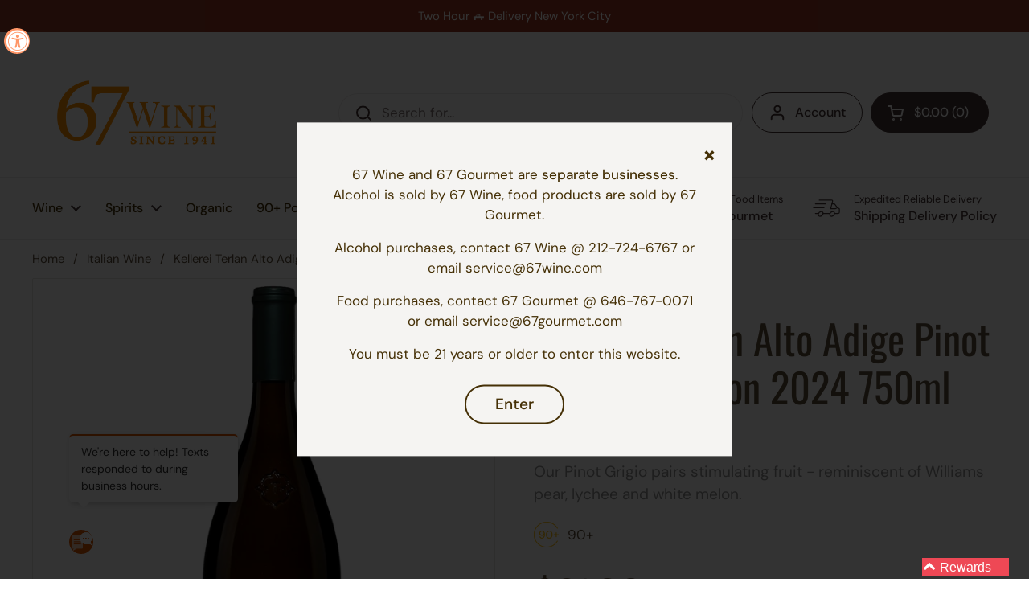

--- FILE ---
content_type: text/html; charset=utf-8
request_url: https://67wine.com/collections/italian-wine/products/kellerei-terlan-cantina-terlano-sudtirol-alto-adige-pinot-grigio-2022-750ml
body_size: 73228
content:
<!doctype html><html class="no-js" lang="en" dir="ltr">
  <head>
    <!-- Google Tag Manager -->
<script>(function(w,d,s,l,i){w[l]=w[l]||[];w[l].push({'gtm.start':
new Date().getTime(),event:'gtm.js'});var f=d.getElementsByTagName(s)[0],
j=d.createElement(s),dl=l!='dataLayer'?'&l='+l:'';j.async=true;j.src=
'https://www.googletagmanager.com/gtm.js?id='+i+dl;f.parentNode.insertBefore(j,f);
})(window,document,'script','dataLayer','GTM-MT2LD26B');</script>
<!-- End Google Tag Manager -->
    <meta charset="utf-8">
    <meta http-equiv="X-UA-Compatible" content="IE=edge,chrome=1">
    <meta name="google-site-verification" content="JSm5hpcswrJZVZjmEw-4CCozuvx4jWCfnFOJwF7fE7o" />
    <meta name="viewport" content="width=device-width, initial-scale=1.0, height=device-height, minimum-scale=1.0">

    <link rel="stylesheet" href="https://cdnjs.cloudflare.com/ajax/libs/font-awesome/4.7.0/css/font-awesome.min.css" /><link rel="shortcut icon" href="//67wine.com/cdn/shop/files/favicon_2x_7d3c5947-62df-4aad-b894-fb3e1a7febed.png?crop=center&height=48&v=1696891748&width=48" type="image/png" /><title>Kellerei Terlan Alto Adige Pinot Grigio Tradition 2024 750ml &ndash; 67
</title><meta name="description" content="Expert Reviews - Vintage 2024 James Sucklng 93 Points | Salt and pepper with minerals. Fairly neutral, this is light-bodied but superjuicy and long with a savory finish. A food-friendly wine. Winemaker Description  Intensive straw yellow. Our Pinot Grigio pairs stimulating fruit - reminiscent of Williams pear, lychee a">

<meta property="og:site_name" content="67">
<meta property="og:url" content="https://67wine.com/products/kellerei-terlan-cantina-terlano-sudtirol-alto-adige-pinot-grigio-2022-750ml">
<meta property="og:title" content="Kellerei Terlan Alto Adige Pinot Grigio Tradition 2024 750ml">
<meta property="og:type" content="product">
<meta property="og:description" content="Expert Reviews - Vintage 2024 James Sucklng 93 Points | Salt and pepper with minerals. Fairly neutral, this is light-bodied but superjuicy and long with a savory finish. A food-friendly wine. Winemaker Description  Intensive straw yellow. Our Pinot Grigio pairs stimulating fruit - reminiscent of Williams pear, lychee a"><meta property="og:image" content="http://67wine.com/cdn/shop/files/b0gmoyeuxqdtgmduwuvf.jpg?v=1766253910">
  <meta property="og:image:secure_url" content="https://67wine.com/cdn/shop/files/b0gmoyeuxqdtgmduwuvf.jpg?v=1766253910">
  <meta property="og:image:width" content="1000">
  <meta property="og:image:height" content="1000"><meta property="og:price:amount" content="21.99">
  <meta property="og:price:currency" content="USD"><meta name="twitter:site" content="@67wine"><meta name="twitter:card" content="summary_large_image">
<meta name="twitter:title" content="Kellerei Terlan Alto Adige Pinot Grigio Tradition 2024 750ml">
<meta name="twitter:description" content="Expert Reviews - Vintage 2024 James Sucklng 93 Points | Salt and pepper with minerals. Fairly neutral, this is light-bodied but superjuicy and long with a savory finish. A food-friendly wine. Winemaker Description  Intensive straw yellow. Our Pinot Grigio pairs stimulating fruit - reminiscent of Williams pear, lychee a"><script type="application/ld+json">
  [
    {
      "@context": "https://schema.org",
      "@type": "WebSite",
      "name": "67",
      "url": "https:\/\/67wine.com"
    },
    {
      "@context": "https://schema.org",
      "@type": "Organization",
      "name": "67",
      "url": "https:\/\/67wine.com"
    }
  ]
</script>

<script type="application/ld+json">
{
  "@context": "http://schema.org",
  "@type": "BreadcrumbList",
  "itemListElement": [
    {
      "@type": "ListItem",
      "position": 1,
      "name": "Home",
      "item": "https://67wine.com"
    },{
        "@type": "ListItem",
        "position": 2,
        "name": "Kellerei Terlan Alto Adige Pinot Grigio Tradition 2024 750ml",
        "item": "https://67wine.com/products/kellerei-terlan-cantina-terlano-sudtirol-alto-adige-pinot-grigio-2022-750ml"
      }]
}
</script><script type="application/ld+json">
  {
    "@context": "http://schema.org",
    "@type": "Product",
    "name": "Kellerei Terlan Alto Adige Pinot Grigio Tradition 2024 750ml",
    "url": "https:\/\/67wine.com\/products\/kellerei-terlan-cantina-terlano-sudtirol-alto-adige-pinot-grigio-2022-750ml",
    "offers": [{
          "@type" : "Offer","sku": "N48702","gtin12": 745163446301,"availability" : "http://schema.org/InStock",
          "price" : 21.99,
          "priceCurrency" : "USD",
          "url" : "https:\/\/67wine.com\/products\/kellerei-terlan-cantina-terlano-sudtirol-alto-adige-pinot-grigio-2022-750ml?variant=47550259757339"
        }
],
    "brand": {
      "@type": "Brand",
      "name": "67Wine"
    },
    "description": "Expert Reviews - Vintage 2024\nJames Sucklng 93 Points | Salt and pepper with minerals. Fairly neutral, this is light-bodied but superjuicy and long with a savory finish. A food-friendly wine.\nWinemaker Description \nIntensive straw yellow. Our Pinot Grigio pairs stimulating fruit - reminiscent of Williams pear, lychee and white melon - with the floral aromatic character of a freshly mown meadow. Taste: With its finely balanced components – from aromas of black tea to exotic fruity nuances of melon and ripe grapefruit – this is a superbly full and at the same time mellow wine. \nThis wine is quite versatile due to its balance of fruit, acidity, and minerality. \n\n\nSouth Tyrolean appetizers (smoked bacon, cured meats).\n\n\nHerb risotto, nettle gnocchi, or beetroot dumplings.\n\n\nLightly truffled dishes.\n\n\nTender veal and fine grilled fish.\n\n \n\n\n\n\n\n\n \n\n",
    "category": "Alcohol","sku": "N48702",
    "image": {
      "@type": "ImageObject",
      "url": "https:\/\/67wine.com\/cdn\/shop\/files\/b0gmoyeuxqdtgmduwuvf.jpg?v=1766253910",
      "image": "https:\/\/67wine.com\/cdn\/shop\/files\/b0gmoyeuxqdtgmduwuvf.jpg?v=1766253910",
      "name": "Kellerei Terlan Alto Adige Pinot Grigio Tradition 2024 750ml - 67",
      "width": "1000",
      "height": "1000"
    }
  }
  </script><link rel="canonical" href="https://67wine.com/products/kellerei-terlan-cantina-terlano-sudtirol-alto-adige-pinot-grigio-2022-750ml">
    <link rel="preconnect" href="https://cdn.shopify.com"><link rel="preconnect" href="https://fonts.shopifycdn.com" crossorigin><link href="//67wine.com/cdn/shop/t/27/assets/theme.css?v=152271487718542224671728680257" as="style" rel="preload"><link href="//67wine.com/cdn/shop/t/27/assets/section-header.css?v=112491221503730777991728680257" as="style" rel="preload"><link href="//67wine.com/cdn/shop/t/27/assets/section-main-product.css?v=86110573090651378801728680257" as="style" rel="preload"><link rel="preload" as="image" href="//67wine.com/cdn/shop/files/b0gmoyeuxqdtgmduwuvf.jpg?v=1766253910&width=480" imagesrcset="//67wine.com/cdn/shop/files/b0gmoyeuxqdtgmduwuvf.jpg?v=1766253910&width=240 240w,//67wine.com/cdn/shop/files/b0gmoyeuxqdtgmduwuvf.jpg?v=1766253910&width=360 360w,//67wine.com/cdn/shop/files/b0gmoyeuxqdtgmduwuvf.jpg?v=1766253910&width=420 420w,//67wine.com/cdn/shop/files/b0gmoyeuxqdtgmduwuvf.jpg?v=1766253910&width=480 480w,//67wine.com/cdn/shop/files/b0gmoyeuxqdtgmduwuvf.jpg?v=1766253910&width=640 640w,//67wine.com/cdn/shop/files/b0gmoyeuxqdtgmduwuvf.jpg?v=1766253910&width=840 840w" imagesizes="(max-width: 767px) calc(100vw - 20px), (max-width: 1360px) 50vw, 620px"><link rel="preload" href="//67wine.com/cdn/fonts/oswald/oswald_n4.7760ed7a63e536050f64bb0607ff70ce07a480bd.woff2" as="font" type="font/woff2" crossorigin><link rel="preload" href="//67wine.com/cdn/fonts/dm_sans/dmsans_n4.ec80bd4dd7e1a334c969c265873491ae56018d72.woff2" as="font" type="font/woff2" crossorigin><style type="text/css">
@font-face {
  font-family: Oswald;
  font-weight: 400;
  font-style: normal;
  font-display: swap;
  src: url("//67wine.com/cdn/fonts/oswald/oswald_n4.7760ed7a63e536050f64bb0607ff70ce07a480bd.woff2") format("woff2"),
       url("//67wine.com/cdn/fonts/oswald/oswald_n4.ae5e497f60fc686568afe76e9ff1872693c533e9.woff") format("woff");
}
@font-face {
  font-family: "DM Sans";
  font-weight: 400;
  font-style: normal;
  font-display: swap;
  src: url("//67wine.com/cdn/fonts/dm_sans/dmsans_n4.ec80bd4dd7e1a334c969c265873491ae56018d72.woff2") format("woff2"),
       url("//67wine.com/cdn/fonts/dm_sans/dmsans_n4.87bdd914d8a61247b911147ae68e754d695c58a6.woff") format("woff");
}
@font-face {
  font-family: "DM Sans";
  font-weight: 500;
  font-style: normal;
  font-display: swap;
  src: url("//67wine.com/cdn/fonts/dm_sans/dmsans_n5.8a0f1984c77eb7186ceb87c4da2173ff65eb012e.woff2") format("woff2"),
       url("//67wine.com/cdn/fonts/dm_sans/dmsans_n5.9ad2e755a89e15b3d6c53259daad5fc9609888e6.woff") format("woff");
}
@font-face {
  font-family: "DM Sans";
  font-weight: 400;
  font-style: italic;
  font-display: swap;
  src: url("//67wine.com/cdn/fonts/dm_sans/dmsans_i4.b8fe05e69ee95d5a53155c346957d8cbf5081c1a.woff2") format("woff2"),
       url("//67wine.com/cdn/fonts/dm_sans/dmsans_i4.403fe28ee2ea63e142575c0aa47684d65f8c23a0.woff") format("woff");
}




</style>
<style type="text/css">

  :root {

    /* Direction */
    --direction: ltr;

    /* Font variables */

    --font-stack-headings: Oswald, sans-serif;
    --font-weight-headings: 400;
    --font-style-headings: normal;

    --font-stack-body: "DM Sans", sans-serif;
    --font-weight-body: 400;--font-weight-body-bold: 500;--font-style-body: normal;--font-weight-buttons: var(--font-weight-body-bold);--font-weight-menu: var(--font-weight-body-bold);--base-headings-size: 72;
    --base-headings-line: 1.2;
    --base-body-size: 17;
    --base-body-line: 1.5;

    --base-menu-size: 16;

    /* Color variables */

    --color-background-header: #ffffff;
    --color-secondary-background-header: rgba(71, 54, 54, 0.08);
    --color-opacity-background-header: rgba(255, 255, 255, 0);
    --color-text-header: #473636;
    --color-foreground-header: #fff;
    --color-accent-header: #928941;
    --color-foreground-accent-header: #fff;
    --color-borders-header: rgba(71, 54, 54, 0.1);

    --color-background-main: #ffffff;
    --color-secondary-background-main: rgba(96, 79, 59, 0.08);
    --color-third-background-main: rgba(96, 79, 59, 0.04);
    --color-fourth-background-main: rgba(96, 79, 59, 0.02);
    --color-opacity-background-main: rgba(255, 255, 255, 0);
    --color-text-main: #604f3b;
    --color-foreground-main: #fff;
    --color-secondary-text-main: rgba(96, 79, 59, 0.62);
    --color-accent-main: #221f0b;
    --color-foreground-accent-main: #fff;
    --color-borders-main: rgba(96, 79, 59, 0.15);

    --color-background-cards: #ffffff;
    --color-gradient-cards: ;
    --color-text-cards: #453006;
    --color-foreground-cards: #fff;
    --color-secondary-text-cards: rgba(69, 48, 6, 0.6);
    --color-accent-cards: #928941;
    --color-foreground-accent-cards: #fff;
    --color-borders-cards: #e2d2d2;

    --color-background-footer: #ffffff;
    --color-text-footer: #1f0909;
    --color-accent-footer: #928941;
    --color-borders-footer: rgba(31, 9, 9, 0.15);

    --color-borders-forms-primary: rgba(96, 79, 59, 0.3);
    --color-borders-forms-secondary: rgba(96, 79, 59, 0.6);

    /* Borders */

    --border-width-cards: 1px;
    --border-radius-cards: 2px;
    --border-width-buttons: 2px;
    --border-radius-buttons: 30px;
    --border-width-forms: 1px;
    --border-radius-forms: 5px;

    /* Shadows */
    --shadow-x-cards: 0px;
    --shadow-y-cards: 0px;
    --shadow-blur-cards: 0px;
    --color-shadow-cards: #f9e4e4;
    --shadow-x-buttons: 0px;
    --shadow-y-buttons: 0px;
    --shadow-blur-buttons: 0px;
    --color-shadow-buttons: #dbc6c6;

    /* Layout */

    --grid-gap-original-base: 28px;
    --container-vertical-space-base: 60px;
    --image-fit-padding: 12%;

  }

  .facets__summary, #main select, .sidebar select, .modal-content select {
    background-image: url('data:image/svg+xml;utf8,<svg width="13" height="8" fill="none" xmlns="http://www.w3.org/2000/svg"><path d="M1.414.086 7.9 6.57 6.485 7.985 0 1.5 1.414.086Z" fill="%23604f3b"/><path d="M12.985 1.515 6.5 8 5.085 6.586 11.571.101l1.414 1.414Z" fill="%23604f3b"/></svg>');
  }

  .card .star-rating__stars {
    background-image: url('data:image/svg+xml;utf8,<svg width="20" height="13" viewBox="0 0 14 13" fill="none" xmlns="http://www.w3.org/2000/svg"><path d="m7 0 1.572 4.837h5.085l-4.114 2.99 1.572 4.836L7 9.673l-4.114 2.99 1.571-4.837-4.114-2.99h5.085L7 0Z" stroke="%23453006" stroke-width="1"/></svg>');
  }
  .card .star-rating__stars-active {
    background-image: url('data:image/svg+xml;utf8,<svg width="20" height="13" viewBox="0 0 14 13" fill="none" xmlns="http://www.w3.org/2000/svg"><path d="m7 0 1.572 4.837h5.085l-4.114 2.99 1.572 4.836L7 9.673l-4.114 2.99 1.571-4.837-4.114-2.99h5.085L7 0Z" fill="%23453006" stroke-width="0"/></svg>');
  }

  .star-rating__stars {
    background-image: url('data:image/svg+xml;utf8,<svg width="20" height="13" viewBox="0 0 14 13" fill="none" xmlns="http://www.w3.org/2000/svg"><path d="m7 0 1.572 4.837h5.085l-4.114 2.99 1.572 4.836L7 9.673l-4.114 2.99 1.571-4.837-4.114-2.99h5.085L7 0Z" stroke="%23604f3b" stroke-width="1"/></svg>');
  }
  .star-rating__stars-active {
    background-image: url('data:image/svg+xml;utf8,<svg width="20" height="13" viewBox="0 0 14 13" fill="none" xmlns="http://www.w3.org/2000/svg"><path d="m7 0 1.572 4.837h5.085l-4.114 2.99 1.572 4.836L7 9.673l-4.114 2.99 1.571-4.837-4.114-2.99h5.085L7 0Z" fill="%23604f3b" stroke-width="0"/></svg>');
  }

  .product-item {}</style>

<style id="root-height">
  :root {
    --window-height: 100vh;
  }
</style><style type="text/css">
      .modal {
        display: none !important;
        opacity: 0;
        visibility: hidden;
      }
    </style>
    <script src="https://ajax.googleapis.com/ajax/libs/jquery/3.7.1/jquery.min.js"></script>
    <script type="text/javascript">
    jQuery(document).ready(function() {
      
      $('.modal').hide();
      $('.quick-view-btn').on('click', function(event) {
        event.preventDefault();
        var targetId = $(this).data('target');
        $('.modal-wrapper').hide();
        $('body').addClass('overlay_quickview_collection');
        $('#' + targetId).show();
        $('#' + targetId).css({
          'opacity': '1',
          'visibility': 'visible'
        });
      });

      $('.wine_ratings_item').on('click', function(event) {
        event.preventDefault();
        var targetId = $(this).data('target');
        $('.modal-wrapper').hide();
        $('body').addClass('overlay_quickview_collection');
        $('body').addClass('overlay_wine_ratings');
        $('#' + targetId).show();
        $('#' + targetId).css({
          'opacity': '1',
          'visibility': 'visible'
        });
      });
    
      $('.modal').on('click', '.close.quick-view-product-close', function(event) {
        event.preventDefault();
        $('body').removeClass('overlay_quickview_collection');
        $(this).closest('.product-quick-view-modal').css({
          'opacity': '0',
          'visibility': 'hidden'
        });
        $(this).closest('.product-quick-view-modal').hide();
      });

      $('.modal').on('click', '.close.wine_ratings_close', function(event) {
        event.preventDefault();
        $('body').removeClass('overlay_quickview_collection');
        $('body').removeClass('overlay_wine_ratings');
        $('#wineModal').css({
          'opacity': '0',
          'visibility': 'hidden'
        });
        $('#wineModal').hide();
      });
      
    });
    </script>

    <link href="//67wine.com/cdn/shop/t/27/assets/theme.css?v=152271487718542224671728680257" rel="stylesheet" type="text/css" media="all" />
    <link href="//67wine.com/cdn/shop/t/27/assets/custom.css?v=16474221883596792191745326224" rel="stylesheet" type="text/css" media="all" />
  
    <script>window.performance && window.performance.mark && window.performance.mark('shopify.content_for_header.start');</script><meta name="google-site-verification" content="ag3dn86x9Q_jUq1rKGwF7mCMb5zBD6QhEfavVWOJdGo">
<meta name="facebook-domain-verification" content="bj5naokw3ksro23y0gifn78cvqfom2">
<meta id="shopify-digital-wallet" name="shopify-digital-wallet" content="/69417894171/digital_wallets/dialog">
<meta name="shopify-checkout-api-token" content="d9c2787abbc66afdd751e547560f5ef7">
<link rel="alternate" type="application/json+oembed" href="https://67wine.com/products/kellerei-terlan-cantina-terlano-sudtirol-alto-adige-pinot-grigio-2022-750ml.oembed">
<script async="async" src="/checkouts/internal/preloads.js?locale=en-US"></script>
<link rel="preconnect" href="https://shop.app" crossorigin="anonymous">
<script async="async" src="https://shop.app/checkouts/internal/preloads.js?locale=en-US&shop_id=69417894171" crossorigin="anonymous"></script>
<script id="apple-pay-shop-capabilities" type="application/json">{"shopId":69417894171,"countryCode":"US","currencyCode":"USD","merchantCapabilities":["supports3DS"],"merchantId":"gid:\/\/shopify\/Shop\/69417894171","merchantName":"67","requiredBillingContactFields":["postalAddress","email","phone"],"requiredShippingContactFields":["postalAddress","email","phone"],"shippingType":"shipping","supportedNetworks":["visa","masterCard","amex","discover","elo","jcb"],"total":{"type":"pending","label":"67","amount":"1.00"},"shopifyPaymentsEnabled":true,"supportsSubscriptions":true}</script>
<script id="shopify-features" type="application/json">{"accessToken":"d9c2787abbc66afdd751e547560f5ef7","betas":["rich-media-storefront-analytics"],"domain":"67wine.com","predictiveSearch":true,"shopId":69417894171,"locale":"en"}</script>
<script>var Shopify = Shopify || {};
Shopify.shop = "67gourmet.myshopify.com";
Shopify.locale = "en";
Shopify.currency = {"active":"USD","rate":"1.0"};
Shopify.country = "US";
Shopify.theme = {"name":"live-theme-67wine","id":172703449371,"schema_name":"Local","schema_version":"2.4.0.1","theme_store_id":1651,"role":"main"};
Shopify.theme.handle = "null";
Shopify.theme.style = {"id":null,"handle":null};
Shopify.cdnHost = "67wine.com/cdn";
Shopify.routes = Shopify.routes || {};
Shopify.routes.root = "/";</script>
<script type="module">!function(o){(o.Shopify=o.Shopify||{}).modules=!0}(window);</script>
<script>!function(o){function n(){var o=[];function n(){o.push(Array.prototype.slice.apply(arguments))}return n.q=o,n}var t=o.Shopify=o.Shopify||{};t.loadFeatures=n(),t.autoloadFeatures=n()}(window);</script>
<script>
  window.ShopifyPay = window.ShopifyPay || {};
  window.ShopifyPay.apiHost = "shop.app\/pay";
  window.ShopifyPay.redirectState = null;
</script>
<script id="shop-js-analytics" type="application/json">{"pageType":"product"}</script>
<script defer="defer" async type="module" src="//67wine.com/cdn/shopifycloud/shop-js/modules/v2/client.init-shop-cart-sync_DtuiiIyl.en.esm.js"></script>
<script defer="defer" async type="module" src="//67wine.com/cdn/shopifycloud/shop-js/modules/v2/chunk.common_CUHEfi5Q.esm.js"></script>
<script type="module">
  await import("//67wine.com/cdn/shopifycloud/shop-js/modules/v2/client.init-shop-cart-sync_DtuiiIyl.en.esm.js");
await import("//67wine.com/cdn/shopifycloud/shop-js/modules/v2/chunk.common_CUHEfi5Q.esm.js");

  window.Shopify.SignInWithShop?.initShopCartSync?.({"fedCMEnabled":true,"windoidEnabled":true});

</script>
<script>
  window.Shopify = window.Shopify || {};
  if (!window.Shopify.featureAssets) window.Shopify.featureAssets = {};
  window.Shopify.featureAssets['shop-js'] = {"shop-cart-sync":["modules/v2/client.shop-cart-sync_DFoTY42P.en.esm.js","modules/v2/chunk.common_CUHEfi5Q.esm.js"],"init-fed-cm":["modules/v2/client.init-fed-cm_D2UNy1i2.en.esm.js","modules/v2/chunk.common_CUHEfi5Q.esm.js"],"init-shop-email-lookup-coordinator":["modules/v2/client.init-shop-email-lookup-coordinator_BQEe2rDt.en.esm.js","modules/v2/chunk.common_CUHEfi5Q.esm.js"],"shop-cash-offers":["modules/v2/client.shop-cash-offers_3CTtReFF.en.esm.js","modules/v2/chunk.common_CUHEfi5Q.esm.js","modules/v2/chunk.modal_BewljZkx.esm.js"],"shop-button":["modules/v2/client.shop-button_C6oxCjDL.en.esm.js","modules/v2/chunk.common_CUHEfi5Q.esm.js"],"init-windoid":["modules/v2/client.init-windoid_5pix8xhK.en.esm.js","modules/v2/chunk.common_CUHEfi5Q.esm.js"],"avatar":["modules/v2/client.avatar_BTnouDA3.en.esm.js"],"init-shop-cart-sync":["modules/v2/client.init-shop-cart-sync_DtuiiIyl.en.esm.js","modules/v2/chunk.common_CUHEfi5Q.esm.js"],"shop-toast-manager":["modules/v2/client.shop-toast-manager_BYv_8cH1.en.esm.js","modules/v2/chunk.common_CUHEfi5Q.esm.js"],"pay-button":["modules/v2/client.pay-button_FnF9EIkY.en.esm.js","modules/v2/chunk.common_CUHEfi5Q.esm.js"],"shop-login-button":["modules/v2/client.shop-login-button_CH1KUpOf.en.esm.js","modules/v2/chunk.common_CUHEfi5Q.esm.js","modules/v2/chunk.modal_BewljZkx.esm.js"],"init-customer-accounts-sign-up":["modules/v2/client.init-customer-accounts-sign-up_aj7QGgYS.en.esm.js","modules/v2/client.shop-login-button_CH1KUpOf.en.esm.js","modules/v2/chunk.common_CUHEfi5Q.esm.js","modules/v2/chunk.modal_BewljZkx.esm.js"],"init-shop-for-new-customer-accounts":["modules/v2/client.init-shop-for-new-customer-accounts_NbnYRf_7.en.esm.js","modules/v2/client.shop-login-button_CH1KUpOf.en.esm.js","modules/v2/chunk.common_CUHEfi5Q.esm.js","modules/v2/chunk.modal_BewljZkx.esm.js"],"init-customer-accounts":["modules/v2/client.init-customer-accounts_ppedhqCH.en.esm.js","modules/v2/client.shop-login-button_CH1KUpOf.en.esm.js","modules/v2/chunk.common_CUHEfi5Q.esm.js","modules/v2/chunk.modal_BewljZkx.esm.js"],"shop-follow-button":["modules/v2/client.shop-follow-button_CMIBBa6u.en.esm.js","modules/v2/chunk.common_CUHEfi5Q.esm.js","modules/v2/chunk.modal_BewljZkx.esm.js"],"lead-capture":["modules/v2/client.lead-capture_But0hIyf.en.esm.js","modules/v2/chunk.common_CUHEfi5Q.esm.js","modules/v2/chunk.modal_BewljZkx.esm.js"],"checkout-modal":["modules/v2/client.checkout-modal_BBxc70dQ.en.esm.js","modules/v2/chunk.common_CUHEfi5Q.esm.js","modules/v2/chunk.modal_BewljZkx.esm.js"],"shop-login":["modules/v2/client.shop-login_hM3Q17Kl.en.esm.js","modules/v2/chunk.common_CUHEfi5Q.esm.js","modules/v2/chunk.modal_BewljZkx.esm.js"],"payment-terms":["modules/v2/client.payment-terms_CAtGlQYS.en.esm.js","modules/v2/chunk.common_CUHEfi5Q.esm.js","modules/v2/chunk.modal_BewljZkx.esm.js"]};
</script>
<script>(function() {
  var isLoaded = false;
  function asyncLoad() {
    if (isLoaded) return;
    isLoaded = true;
    var urls = ["https:\/\/slots-app.logbase.io\/slots-script-tag.js?shop=67gourmet.myshopify.com","https:\/\/chimpstatic.com\/mcjs-connected\/js\/users\/a4a18a0fdd651c03931d846c7\/0afb11a31cdffe54fdc77149d.js?shop=67gourmet.myshopify.com"];
    for (var i = 0; i < urls.length; i++) {
      var s = document.createElement('script');
      s.type = 'text/javascript';
      s.async = true;
      s.src = urls[i];
      var x = document.getElementsByTagName('script')[0];
      x.parentNode.insertBefore(s, x);
    }
  };
  if(window.attachEvent) {
    window.attachEvent('onload', asyncLoad);
  } else {
    window.addEventListener('load', asyncLoad, false);
  }
})();</script>
<script id="__st">var __st={"a":69417894171,"offset":-18000,"reqid":"002f5bb9-d576-45ff-bd87-b3cc40782a8c-1767499712","pageurl":"67wine.com\/collections\/italian-wine\/products\/kellerei-terlan-cantina-terlano-sudtirol-alto-adige-pinot-grigio-2022-750ml","u":"f0cfe2fead57","p":"product","rtyp":"product","rid":8843567825179};</script>
<script>window.ShopifyPaypalV4VisibilityTracking = true;</script>
<script id="captcha-bootstrap">!function(){'use strict';const t='contact',e='account',n='new_comment',o=[[t,t],['blogs',n],['comments',n],[t,'customer']],c=[[e,'customer_login'],[e,'guest_login'],[e,'recover_customer_password'],[e,'create_customer']],r=t=>t.map((([t,e])=>`form[action*='/${t}']:not([data-nocaptcha='true']) input[name='form_type'][value='${e}']`)).join(','),a=t=>()=>t?[...document.querySelectorAll(t)].map((t=>t.form)):[];function s(){const t=[...o],e=r(t);return a(e)}const i='password',u='form_key',d=['recaptcha-v3-token','g-recaptcha-response','h-captcha-response',i],f=()=>{try{return window.sessionStorage}catch{return}},m='__shopify_v',_=t=>t.elements[u];function p(t,e,n=!1){try{const o=window.sessionStorage,c=JSON.parse(o.getItem(e)),{data:r}=function(t){const{data:e,action:n}=t;return t[m]||n?{data:e,action:n}:{data:t,action:n}}(c);for(const[e,n]of Object.entries(r))t.elements[e]&&(t.elements[e].value=n);n&&o.removeItem(e)}catch(o){console.error('form repopulation failed',{error:o})}}const l='form_type',E='cptcha';function T(t){t.dataset[E]=!0}const w=window,h=w.document,L='Shopify',v='ce_forms',y='captcha';let A=!1;((t,e)=>{const n=(g='f06e6c50-85a8-45c8-87d0-21a2b65856fe',I='https://cdn.shopify.com/shopifycloud/storefront-forms-hcaptcha/ce_storefront_forms_captcha_hcaptcha.v1.5.2.iife.js',D={infoText:'Protected by hCaptcha',privacyText:'Privacy',termsText:'Terms'},(t,e,n)=>{const o=w[L][v],c=o.bindForm;if(c)return c(t,g,e,D).then(n);var r;o.q.push([[t,g,e,D],n]),r=I,A||(h.body.append(Object.assign(h.createElement('script'),{id:'captcha-provider',async:!0,src:r})),A=!0)});var g,I,D;w[L]=w[L]||{},w[L][v]=w[L][v]||{},w[L][v].q=[],w[L][y]=w[L][y]||{},w[L][y].protect=function(t,e){n(t,void 0,e),T(t)},Object.freeze(w[L][y]),function(t,e,n,w,h,L){const[v,y,A,g]=function(t,e,n){const i=e?o:[],u=t?c:[],d=[...i,...u],f=r(d),m=r(i),_=r(d.filter((([t,e])=>n.includes(e))));return[a(f),a(m),a(_),s()]}(w,h,L),I=t=>{const e=t.target;return e instanceof HTMLFormElement?e:e&&e.form},D=t=>v().includes(t);t.addEventListener('submit',(t=>{const e=I(t);if(!e)return;const n=D(e)&&!e.dataset.hcaptchaBound&&!e.dataset.recaptchaBound,o=_(e),c=g().includes(e)&&(!o||!o.value);(n||c)&&t.preventDefault(),c&&!n&&(function(t){try{if(!f())return;!function(t){const e=f();if(!e)return;const n=_(t);if(!n)return;const o=n.value;o&&e.removeItem(o)}(t);const e=Array.from(Array(32),(()=>Math.random().toString(36)[2])).join('');!function(t,e){_(t)||t.append(Object.assign(document.createElement('input'),{type:'hidden',name:u})),t.elements[u].value=e}(t,e),function(t,e){const n=f();if(!n)return;const o=[...t.querySelectorAll(`input[type='${i}']`)].map((({name:t})=>t)),c=[...d,...o],r={};for(const[a,s]of new FormData(t).entries())c.includes(a)||(r[a]=s);n.setItem(e,JSON.stringify({[m]:1,action:t.action,data:r}))}(t,e)}catch(e){console.error('failed to persist form',e)}}(e),e.submit())}));const S=(t,e)=>{t&&!t.dataset[E]&&(n(t,e.some((e=>e===t))),T(t))};for(const o of['focusin','change'])t.addEventListener(o,(t=>{const e=I(t);D(e)&&S(e,y())}));const B=e.get('form_key'),M=e.get(l),P=B&&M;t.addEventListener('DOMContentLoaded',(()=>{const t=y();if(P)for(const e of t)e.elements[l].value===M&&p(e,B);[...new Set([...A(),...v().filter((t=>'true'===t.dataset.shopifyCaptcha))])].forEach((e=>S(e,t)))}))}(h,new URLSearchParams(w.location.search),n,t,e,['guest_login'])})(!1,!0)}();</script>
<script integrity="sha256-4kQ18oKyAcykRKYeNunJcIwy7WH5gtpwJnB7kiuLZ1E=" data-source-attribution="shopify.loadfeatures" defer="defer" src="//67wine.com/cdn/shopifycloud/storefront/assets/storefront/load_feature-a0a9edcb.js" crossorigin="anonymous"></script>
<script crossorigin="anonymous" defer="defer" src="//67wine.com/cdn/shopifycloud/storefront/assets/shopify_pay/storefront-65b4c6d7.js?v=20250812"></script>
<script data-source-attribution="shopify.dynamic_checkout.dynamic.init">var Shopify=Shopify||{};Shopify.PaymentButton=Shopify.PaymentButton||{isStorefrontPortableWallets:!0,init:function(){window.Shopify.PaymentButton.init=function(){};var t=document.createElement("script");t.src="https://67wine.com/cdn/shopifycloud/portable-wallets/latest/portable-wallets.en.js",t.type="module",document.head.appendChild(t)}};
</script>
<script data-source-attribution="shopify.dynamic_checkout.buyer_consent">
  function portableWalletsHideBuyerConsent(e){var t=document.getElementById("shopify-buyer-consent"),n=document.getElementById("shopify-subscription-policy-button");t&&n&&(t.classList.add("hidden"),t.setAttribute("aria-hidden","true"),n.removeEventListener("click",e))}function portableWalletsShowBuyerConsent(e){var t=document.getElementById("shopify-buyer-consent"),n=document.getElementById("shopify-subscription-policy-button");t&&n&&(t.classList.remove("hidden"),t.removeAttribute("aria-hidden"),n.addEventListener("click",e))}window.Shopify?.PaymentButton&&(window.Shopify.PaymentButton.hideBuyerConsent=portableWalletsHideBuyerConsent,window.Shopify.PaymentButton.showBuyerConsent=portableWalletsShowBuyerConsent);
</script>
<script data-source-attribution="shopify.dynamic_checkout.cart.bootstrap">document.addEventListener("DOMContentLoaded",(function(){function t(){return document.querySelector("shopify-accelerated-checkout-cart, shopify-accelerated-checkout")}if(t())Shopify.PaymentButton.init();else{new MutationObserver((function(e,n){t()&&(Shopify.PaymentButton.init(),n.disconnect())})).observe(document.body,{childList:!0,subtree:!0})}}));
</script>
<link id="shopify-accelerated-checkout-styles" rel="stylesheet" media="screen" href="https://67wine.com/cdn/shopifycloud/portable-wallets/latest/accelerated-checkout-backwards-compat.css" crossorigin="anonymous">
<style id="shopify-accelerated-checkout-cart">
        #shopify-buyer-consent {
  margin-top: 1em;
  display: inline-block;
  width: 100%;
}

#shopify-buyer-consent.hidden {
  display: none;
}

#shopify-subscription-policy-button {
  background: none;
  border: none;
  padding: 0;
  text-decoration: underline;
  font-size: inherit;
  cursor: pointer;
}

#shopify-subscription-policy-button::before {
  box-shadow: none;
}

      </style>

<script>window.performance && window.performance.mark && window.performance.mark('shopify.content_for_header.end');</script>

    <script>
      const rbi = [];
      const ribSetSize = (img) => {
        if ( img.offsetWidth / img.dataset.ratio < img.offsetHeight ) {
          img.setAttribute('sizes', `${Math.ceil(img.offsetHeight * img.dataset.ratio)}px`);
        } else {
          img.setAttribute('sizes', `${Math.ceil(img.offsetWidth)}px`);
        }
      }
      const debounce = (fn, wait) => {
        let t;
        return (...args) => {
          clearTimeout(t);
          t = setTimeout(() => fn.apply(this, args), wait);
        };
      }
      window.KEYCODES = {
        TAB: 9,
        ESC: 27,
        DOWN: 40,
        RIGHT: 39,
        UP: 38,
        LEFT: 37,
        RETURN: 13
      };
      window.addEventListener('resize', debounce(()=>{
        for ( let img of rbi ) {
          ribSetSize(img);
        }
      }, 250));
    </script><noscript>
      <link rel="stylesheet" href="//67wine.com/cdn/shop/t/27/assets/theme-noscript.css?v=132093495609751779091728680257">
    </noscript>

  <!-- BEGIN app block: shopify://apps/vitals/blocks/app-embed/aeb48102-2a5a-4f39-bdbd-d8d49f4e20b8 --><link rel="preconnect" href="https://appsolve.io/" /><link rel="preconnect" href="https://cdn-sf.vitals.app/" /><script data-ver="58" id="vtlsAebData" class="notranslate">window.vtlsLiquidData = window.vtlsLiquidData || {};window.vtlsLiquidData.buildId = 55785;

window.vtlsLiquidData.apiHosts = {
	...window.vtlsLiquidData.apiHosts,
	"1": "https://appsolve.io"
};
	window.vtlsLiquidData.moduleSettings = {"10":{"66":"circle","67":"ffffff","68":"pop","69":"left","70":2,"71":"ff0101"},"16":{"232":true,"245":"bottom","246":"bottom","247":"Add to Cart","411":false,"417":false,"418":false,"477":"automatic","478":"000000","479":"ffffff","489":true,"843":"ffffff","844":"2e2e2e","921":false,"922":false,"923":true,"924":"1","925":"1","952":"{}","1021":false,"1110":false,"1154":0,"1155":true,"1156":true,"1157":false,"1158":0,"1159":false,"1160":false,"1161":false,"1162":false,"1163":false,"1182":false,"1183":true,"1184":"","1185":false},"21":{"142":true,"143":"left","144":0,"145":0,"190":true,"216":"e3c64d","217":true,"218":0,"219":0,"220":"left","248":true,"278":"ffffff","279":true,"280":"ffffff","281":"eaeaea","287":"reviews","288":"See more reviews","289":"Write a Review","290":"Share your experience","291":"Rating","292":"Name","293":"Customer Reviews","294":"We'd love to see a picture","295":"Submit Review","296":"Cancel","297":"No reviews yet. Be the first to add a review.","333":20,"334":100,"335":10,"336":50,"410":true,"447":"Thank you for adding your review!","481":"{{ stars }} {{ averageRating }} ({{ totalReviews }} {{ reviewsTranslation }})","482":"{{ stars }} ({{ totalReviews }})","483":15,"484":15,"494":2,"504":"Only image file types are supported for upload","507":true,"508":"E-mail","510":"00a332","563":"The review could not be added. If the problem persists, please contact us.","598":"Store reply","688":"Customers from all over the world love our products!","689":"Happy Customers","691":false,"745":true,"746":"list","747":true,"748":"ffce07","752":"Verified buyer","787":"columns","788":true,"793":"000000","794":"ffffff","846":"5e5e5e","877":"222222","878":"737373","879":"f7f7f7","880":"5e5e5e","948":0,"949":1,"951":"{\"carouselTitle\":{\"traits\":{\"fontSize\":{\"default\":\"23px\"}}}}","994":"Our Customers Love Us","996":1,"1002":4,"1003":false,"1005":false,"1034":false,"1038":20,"1039":20,"1040":10,"1041":10,"1042":100,"1043":50,"1044":"columns","1045":true,"1046":"5e5e5e","1047":"5e5e5e","1048":"222222","1061":false,"1062":0,"1063":1,"1064":"Collected by","1065":"From {{reviews_count}} reviews","1067":true,"1068":false,"1069":true,"1070":true,"1072":"{}","1073":"left","1074":"left","1078":true,"1089":"{}","1090":0},"45":{"357":"Buy Now | Temporarily Out of Stock","358":"Temporarily Out of Stock | Item will be back ordered fulfilled generally within 2-5 business days ","408":"Temporarily Out of Stock | Item will be back ordered fulfilled generally within 2-5 business days ","559":true},"46":{"368":"Only {{ stock }} units left in stock! Please text us (212) 724-6767","369":6,"370":false,"371":"Hurry! Inventory is running low.","372":"333333","373":"e1e1e1","374":"ff3d12","375":"edd728","909":"{\"message\":{\"traits\":{\"color\":{\"default\":\"#755252\"}}},\"stockBar\":{\"traits\":{\"startColor\":{\"default\":\"#ff3d1295\"},\"endColor\":{\"default\":\"#edd72864\"},\"backgroundColor\":{\"default\":\"#e1e1e1a7\"}}}}","1087":1},"48":{"469":true,"491":true,"588":true,"595":false,"603":"","605":"","606":".Vtl-Trigger__Close, .Vtl-Trigger__Icon {\n    width: 30px !important;\n    height: 30px !important;\n}\n\n.vtlNoRev {\n    display: block !important;\n    font-weight: bold !important;\n}\n\n\n\/*Desktop*\/\n@media only screen and (min-width: 769px) {\n   #accessiblyAppDialogButton{\n        margin-top: 27px !important;\n        transform: scale(.8) !important;\n    }\n    .Vtl-LiveChatChannels .Vtl-LiveChatChannelsWidget {\n        bottom: 15px !important;\n        left: 54px !important;\n    }\n    .Vtl-Trigger__Close, .Vtl-Trigger__Icon {\n    width: 30px !important;\n    height: 30px !important;\n}\n}\n\n@media only screen and (max-width: 768px) {\n   #accessiblyAppDialogButton{\n        margin-top: 38px !important;\n    \n    }\n    .Vtl-LiveChatChannels .Vtl-LiveChatChannelsWidget {\n        bottom: 10px !important;\n        left: 60px !important;\n    }\n    .Vtl-Trigger__Close, .Vtl-Trigger__Icon {\n    width: 36px !important;\n    height: 36px !important;\n}\n}","781":true,"783":1,"876":0,"1076":true,"1105":0,"1198":false},"50":{"527":"5","528":"e05801","529":"pulse","530":"We're here to help!  Texts responded to during business hours.","531":0,"534":true,"535":"circle","795":true,"796":false,"797":"left","798":"left","888":true,"890":true,"891":true,"892":"Need help?","893":"Let us know if you have any questions.","894":"We’ll get back to you as soon as possible during business hours.","919":"ffa133"},"59":{"929":"Notify when available","930":"Notify me when back in stock","931":"Enter your contact information below to receive a notification as soon as the desired product is back in stock.","932":"","933":"Notify me when available","934":"stop_selling","947":"{\"button\":{\"traits\":{\"filledBackgroundColor\":{\"default\":\"#0d9242\"},\"expandFullWidth\":{\"default\":true}}}}","981":false,"983":"E-mail","984":"Invalid email address","985":"Thank you for subscribing","986":"You are all set to receive a notification as soon as the product becomes available again.","987":"SMS","988":"Something went wrong","989":"Please try to subscribe again.","991":"Invalid phone number","993":"Phone number","1006":"Phone number should contain only digits","1106":false}};

window.vtlsLiquidData.shopThemeName = "Local";window.vtlsLiquidData.settingTranslation = {"21":{"287":{"en":"reviews"},"288":{"en":"See more reviews"},"289":{"en":"Write a Review"},"290":{"en":"Share your experience"},"291":{"en":"Rating"},"292":{"en":"Name"},"293":{"en":"Customer Reviews"},"294":{"en":"We'd love to see a picture"},"295":{"en":"Submit Review"},"296":{"en":"Cancel"},"297":{"en":"No reviews yet. Be the first to add a review."},"447":{"en":"Thank you for adding your review!"},"481":{"en":"{{ stars }} {{ averageRating }} ({{ totalReviews }} {{ reviewsTranslation }})"},"482":{"en":"{{ stars }} ({{ totalReviews }})"},"504":{"en":"Only image file types are supported for upload"},"508":{"en":"E-mail"},"563":{"en":"The review could not be added. If the problem persists, please contact us."},"598":{"en":"Store reply"},"688":{"en":"Customers from all over the world love our products!"},"689":{"en":"Happy Customers"},"752":{"en":"Verified buyer"},"994":{"en":"Our Customers Love Us"},"1064":{"en":"Collected by"},"1065":{"en":"From {{reviews_count}} reviews"}},"45":{"357":{"en":"Buy Now | Temporarily Out of Stock"},"358":{"en":"Temporarily Out of Stock | Item will be back ordered fulfilled generally within 2-5 business days "},"408":{"en":"Temporarily Out of Stock | Item will be back ordered fulfilled generally within 2-5 business days "}},"46":{"368":{"en":"Only {{ stock }} units left in stock! Please text us (212) 724-6767"},"371":{"en":"Hurry! Inventory is running low."}},"50":{"530":{"en":"We're here to help!  Texts responded to during business hours."},"892":{"en":"Need help?"},"893":{"en":"Let us know if you have any questions."},"894":{"en":"We’ll get back to you as soon as possible during business hours."}},"59":{"929":{"en":"Notify when available"},"930":{"en":"Notify me when back in stock"},"931":{"en":"Enter your contact information below to receive a notification as soon as the desired product is back in stock."},"932":{"en":""},"933":{"en":"Notify me when available"},"985":{"en":"Thank you for subscribing"},"986":{"en":"You are all set to receive a notification as soon as the product becomes available again."},"987":{"en":"SMS"},"988":{"en":"Something went wrong"},"989":{"en":"Please try to subscribe again."},"983":{"en":"E-mail"},"984":{"en":"Invalid email address"},"991":{"en":"Invalid phone number"},"993":{"en":"Phone number"},"1006":{"en":"Phone number should contain only digits"}},"16":{"1184":{"en":""}}};window.vtlsLiquidData.liveChatChannels={"has_multiple_channels":false,"agents":[{"name":"Real Live Person! We will respond during business hours. ","role":"Text us at 212-724-6767","channelType":6,"channelValue":"sms:12127246767","schedule":null}]};window.vtlsLiquidData.shopSettings={};window.vtlsLiquidData.shopSettings.cartType="";window.vtlsLiquidData.spat="0b181b2473ac873d9f0fc64496013b54";window.vtlsLiquidData.shopInfo={id:69417894171,domain:"67wine.com",shopifyDomain:"67gourmet.myshopify.com",primaryLocaleIsoCode: "en",defaultCurrency:"USD",enabledCurrencies:["USD"],moneyFormat:"${{amount}}",moneyWithCurrencyFormat:"${{amount}} USD",appId:"1",appName:"Vitals",};window.vtlsLiquidData.acceptedScopes = {"1":[26,25,27,28,29,30,31,32,33,34,35,36,37,38,22,2,8,14,20,24,16,18,10,13,21,4,11,1,7,3,19,23,15,17,9,12,49,51,46,47,50,52,48,53]};window.vtlsLiquidData.product = {"id": 8843567825179,"available": true,"title": "Kellerei Terlan Alto Adige Pinot Grigio Tradition 2024 750ml","handle": "kellerei-terlan-cantina-terlano-sudtirol-alto-adige-pinot-grigio-2022-750ml","vendor": "67Wine","type": "Alcohol","tags": ["#finalprice","#rock-bottom","italian pinot grigio","Pinot Grigio","rock bottom pricing","rock bottom sale","STOCKYPHI_IN_STOCK","Sudtirol","Trentino Alto Adige"],"description": "1","featured_image":{"src": "//67wine.com/cdn/shop/files/b0gmoyeuxqdtgmduwuvf.jpg?v=1766253910","aspect_ratio": "1.0"},"collectionIds": [447122309403,447025185051,486802555163,486803177755,447017124123,447846875419,501078851867,477422420251],"variants": [{"id": 47550259757339,"title": "Default Title","option1": "Default Title","option2": null,"option3": null,"price": 2199,"compare_at_price": 2699,"available": true,"image":null,"featured_media_id":null,"is_preorderable":0,"is_inventory_tracked":true,"has_inventory":true}],"options": [{"name": "Title"}],"metafields": {"reviews": {}}};window.vtlsLiquidData.collection = {
	"allProductsCount": 444,
	"productsCount": 444,
	"productsSize": 50
};window.vtlsLiquidData.cacheKeys = [1767456253,1732750541,1704465459,1732750541,1767456253,0,0,1767456253 ];</script><script id="vtlsAebDynamicFunctions" class="notranslate">window.vtlsLiquidData = window.vtlsLiquidData || {};window.vtlsLiquidData.dynamicFunctions = ({$,vitalsGet,vitalsSet,VITALS_GET_$_DESCRIPTION,VITALS_GET_$_END_SECTION,VITALS_GET_$_ATC_FORM,VITALS_GET_$_ATC_BUTTON,submit_button,form_add_to_cart,cartItemVariantId,VITALS_EVENT_CART_UPDATED,VITALS_EVENT_DISCOUNTS_LOADED,VITALS_EVENT_PRICES_UPDATED,VITALS_EVENT_RENDER_CAROUSEL_STARS,VITALS_EVENT_RENDER_COLLECTION_STARS,VITALS_EVENT_SMART_BAR_RENDERED,VITALS_EVENT_SMART_BAR_CLOSED,VITALS_EVENT_TABS_RENDERED,VITALS_EVENT_VARIANT_CHANGED,VITALS_EVENT_ATC_BUTTON_FOUND,VITALS_IS_MOBILE,VITALS_PAGE_TYPE,VITALS_APPEND_CSS,VITALS_HOOK__CAN_EXECUTE_CHECKOUT,VITALS_HOOK__GET_CUSTOM_CHECKOUT_URL_PARAMETERS,VITALS_HOOK__GET_CUSTOM_VARIANT_SELECTOR,VITALS_HOOK__GET_IMAGES_DEFAULT_SIZE,VITALS_HOOK__ON_CLICK_CHECKOUT_BUTTON,VITALS_HOOK__DONT_ACCELERATE_CHECKOUT,VITALS_HOOK__ON_ATC_STAY_ON_THE_SAME_PAGE,VITALS_HOOK__CAN_EXECUTE_ATC,VITALS_FLAG__IGNORE_VARIANT_ID_FROM_URL,VITALS_FLAG__UPDATE_ATC_BUTTON_REFERENCE,VITALS_FLAG__UPDATE_CART_ON_CHECKOUT,VITALS_FLAG__USE_CAPTURE_FOR_ATC_BUTTON,VITALS_FLAG__USE_FIRST_ATC_SPAN_FOR_PRE_ORDER,VITALS_FLAG__USE_HTML_FOR_STICKY_ATC_BUTTON,VITALS_FLAG__STOP_EXECUTION,VITALS_FLAG__USE_CUSTOM_COLLECTION_FILTER_DROPDOWN,VITALS_FLAG__PRE_ORDER_START_WITH_OBSERVER,VITALS_FLAG__PRE_ORDER_OBSERVER_DELAY,VITALS_FLAG__ON_CHECKOUT_CLICK_USE_CAPTURE_EVENT,handle,}) => {return {"147": {"location":"form","locator":"after"},"163": (html) => {
							$('.product-recommendations').before(html);

						},"221": (html) => {
							$('a.product-item__title[href$="/products/'+handle+'"]').after(html);
						},"607": (html) => {
							// Review inject selector - {"location":"product_end","locator":"before"}

if (vitalsGet('VITALS_PAGE_TYPE') === 'collection') { 
	setTimeout(function() { 
		$(document).trigger(vitalsGet('VITALS_EVENT_RENDER_COLLECTION_STARS'));
	}, 2000); 
}


if (vitalsGet('VITALS_PAGE_TYPE') === 'collection') {
    vitalsGet('VITALS_APPEND_CSS')('.product-specific-wine-ratings{margin-bottom:0px!important;}'); 
}

if (vitalsGet('VITALS_PAGE_TYPE') === 'product') {
    $('.bundle-aggregated_reviews').insertAfter('.product-icons-list-container');
        vitalsGet('VITALS_APPEND_CSS')('.bundle-aggregated_reviews{margin-top:10px!important;}'); 
}

if (vitalsGet('VITALS_PAGE_TYPE') === 'product') {
    $('.vtl-pr-main-widget__summary-no-reviews').after('<span class="vtlNoRev">Earn 25 Free Reward Points for your Published Review!</span>');
}
						},"946": {"location":"form","locator":"after"},};};</script><script id="vtlsAebDocumentInjectors" class="notranslate">window.vtlsLiquidData = window.vtlsLiquidData || {};window.vtlsLiquidData.documentInjectors = ({$,vitalsGet,vitalsSet,VITALS_IS_MOBILE,VITALS_APPEND_CSS}) => {const documentInjectors = {};documentInjectors["2"]={};documentInjectors["2"]["d"]=[];documentInjectors["2"]["d"]["0"]={};documentInjectors["2"]["d"]["0"]["a"]={"l":"append"};documentInjectors["2"]["d"]["0"]["s"]=".main-content";documentInjectors["5"]={};documentInjectors["5"]["d"]=[];documentInjectors["5"]["d"]["0"]={};documentInjectors["5"]["d"]["0"]["a"]={"l":"prepend","css":"display: inline-flex; position: relative; top: 4px; margin-right: 10px;"};documentInjectors["5"]["d"]["0"]["s"]=".site-nav";documentInjectors["5"]["m"]=[];documentInjectors["5"]["m"]["0"]={};documentInjectors["5"]["m"]["0"]["a"]={"l":"before"};documentInjectors["5"]["m"]["0"]["s"]=".mobile-cart-button";documentInjectors["6"]={};documentInjectors["6"]["d"]=[];documentInjectors["6"]["d"]["0"]={};documentInjectors["6"]["d"]["0"]["a"]=null;documentInjectors["6"]["d"]["0"]["s"]="#CollectionProductGrid";documentInjectors["1"]={};documentInjectors["1"]["d"]=[];documentInjectors["1"]["d"]["0"]={};documentInjectors["1"]["d"]["0"]["a"]=null;documentInjectors["1"]["d"]["0"]["s"]=".product__description.rte";documentInjectors["1"]["d"]["1"]={};documentInjectors["1"]["d"]["1"]["a"]=null;documentInjectors["1"]["d"]["1"]["s"]="div[itemprop=\"description\"]";documentInjectors["1"]["d"]["2"]={};documentInjectors["1"]["d"]["2"]["a"]=null;documentInjectors["1"]["d"]["2"]["s"]=".description";documentInjectors["1"]["d"]["3"]={};documentInjectors["1"]["d"]["3"]["a"]=null;documentInjectors["1"]["d"]["3"]["s"]=".product-desc";documentInjectors["1"]["d"]["4"]={};documentInjectors["1"]["d"]["4"]["a"]=null;documentInjectors["1"]["d"]["4"]["s"]=".collapsibles-wrapper";documentInjectors["1"]["d"]["5"]={};documentInjectors["1"]["d"]["5"]["a"]=null;documentInjectors["1"]["d"]["5"]["s"]=".product-description";documentInjectors["1"]["d"]["6"]={};documentInjectors["1"]["d"]["6"]["a"]=null;documentInjectors["1"]["d"]["6"]["s"]=".product_description";documentInjectors["1"]["d"]["7"]={};documentInjectors["1"]["d"]["7"]["a"]=null;documentInjectors["1"]["d"]["7"]["s"]="div[itemprop=\"offers\"]";documentInjectors["1"]["d"]["8"]={};documentInjectors["1"]["d"]["8"]["a"]=[];documentInjectors["1"]["d"]["8"]["s"]="div[data-block-type=\"description\"]";documentInjectors["1"]["d"]["9"]={};documentInjectors["1"]["d"]["9"]["a"]=null;documentInjectors["1"]["d"]["9"]["s"]=".product-single__description.rte";documentInjectors["1"]["d"]["10"]={};documentInjectors["1"]["d"]["10"]["a"]=null;documentInjectors["1"]["d"]["10"]["s"]=".product__description";documentInjectors["1"]["d"]["11"]={};documentInjectors["1"]["d"]["11"]["a"]=[];documentInjectors["1"]["d"]["11"]["s"]=".toggle.description_toggle";documentInjectors["4"]={};documentInjectors["4"]["d"]=[];documentInjectors["4"]["d"]["0"]={};documentInjectors["4"]["d"]["0"]["a"]=null;documentInjectors["4"]["d"]["0"]["s"]="h1[class*=\"title\"]:visible:not(.cbb-also-bought-title,.ui-title-bar__title)";documentInjectors["12"]={};documentInjectors["12"]["d"]=[];documentInjectors["12"]["d"]["0"]={};documentInjectors["12"]["d"]["0"]["a"]=[];documentInjectors["12"]["d"]["0"]["s"]="form[action*=\"\/cart\/add\"]:visible:not([id*=\"product-form-installment\"]):not([id*=\"product-installment-form\"]):not(.vtls-exclude-atc-injector *)";documentInjectors["11"]={};documentInjectors["11"]["d"]=[];documentInjectors["11"]["d"]["0"]={};documentInjectors["11"]["d"]["0"]["a"]={"ctx":"inside","last":false};documentInjectors["11"]["d"]["0"]["s"]="[type=\"submit\"]:not(.swym-button)";documentInjectors["11"]["d"]["1"]={};documentInjectors["11"]["d"]["1"]["a"]={"ctx":"inside","last":false};documentInjectors["11"]["d"]["1"]["s"]="[name=\"add\"]:not(.swym-button)";return documentInjectors;};</script><script id="vtlsAebBundle" src="https://cdn-sf.vitals.app/assets/js/bundle-aefafafd45b84ca49f717f92c371210e.js" async></script>

<!-- END app block --><script src="https://cdn.shopify.com/extensions/019b3618-9db0-76df-9274-bc485a665c52/order-delivery-date-time-69/assets/slots-script-tag.js" type="text/javascript" defer="defer"></script>
<script src="https://cdn.shopify.com/extensions/019b6ec2-7a43-747b-a1dc-8cc7f4de75fa/dealeasy-201/assets/lb-dealeasy.js" type="text/javascript" defer="defer"></script>
<script src="https://cdn.shopify.com/extensions/019a0131-ca1b-7172-a6b1-2fadce39ca6e/accessibly-28/assets/acc-main.js" type="text/javascript" defer="defer"></script>
<script src="https://cdn.shopify.com/extensions/c576313f-40d4-45e2-8a86-ae7e2b9a30c3/giftlab-28/assets/giftLabLogicv1.js" type="text/javascript" defer="defer"></script>
<link href="https://cdn.shopify.com/extensions/c576313f-40d4-45e2-8a86-ae7e2b9a30c3/giftlab-28/assets/giftLabv1.css" rel="stylesheet" type="text/css" media="all">
<link href="https://monorail-edge.shopifysvc.com" rel="dns-prefetch">
<script>(function(){if ("sendBeacon" in navigator && "performance" in window) {try {var session_token_from_headers = performance.getEntriesByType('navigation')[0].serverTiming.find(x => x.name == '_s').description;} catch {var session_token_from_headers = undefined;}var session_cookie_matches = document.cookie.match(/_shopify_s=([^;]*)/);var session_token_from_cookie = session_cookie_matches && session_cookie_matches.length === 2 ? session_cookie_matches[1] : "";var session_token = session_token_from_headers || session_token_from_cookie || "";function handle_abandonment_event(e) {var entries = performance.getEntries().filter(function(entry) {return /monorail-edge.shopifysvc.com/.test(entry.name);});if (!window.abandonment_tracked && entries.length === 0) {window.abandonment_tracked = true;var currentMs = Date.now();var navigation_start = performance.timing.navigationStart;var payload = {shop_id: 69417894171,url: window.location.href,navigation_start,duration: currentMs - navigation_start,session_token,page_type: "product"};window.navigator.sendBeacon("https://monorail-edge.shopifysvc.com/v1/produce", JSON.stringify({schema_id: "online_store_buyer_site_abandonment/1.1",payload: payload,metadata: {event_created_at_ms: currentMs,event_sent_at_ms: currentMs}}));}}window.addEventListener('pagehide', handle_abandonment_event);}}());</script>
<script id="web-pixels-manager-setup">(function e(e,d,r,n,o){if(void 0===o&&(o={}),!Boolean(null===(a=null===(i=window.Shopify)||void 0===i?void 0:i.analytics)||void 0===a?void 0:a.replayQueue)){var i,a;window.Shopify=window.Shopify||{};var t=window.Shopify;t.analytics=t.analytics||{};var s=t.analytics;s.replayQueue=[],s.publish=function(e,d,r){return s.replayQueue.push([e,d,r]),!0};try{self.performance.mark("wpm:start")}catch(e){}var l=function(){var e={modern:/Edge?\/(1{2}[4-9]|1[2-9]\d|[2-9]\d{2}|\d{4,})\.\d+(\.\d+|)|Firefox\/(1{2}[4-9]|1[2-9]\d|[2-9]\d{2}|\d{4,})\.\d+(\.\d+|)|Chrom(ium|e)\/(9{2}|\d{3,})\.\d+(\.\d+|)|(Maci|X1{2}).+ Version\/(15\.\d+|(1[6-9]|[2-9]\d|\d{3,})\.\d+)([,.]\d+|)( \(\w+\)|)( Mobile\/\w+|) Safari\/|Chrome.+OPR\/(9{2}|\d{3,})\.\d+\.\d+|(CPU[ +]OS|iPhone[ +]OS|CPU[ +]iPhone|CPU IPhone OS|CPU iPad OS)[ +]+(15[._]\d+|(1[6-9]|[2-9]\d|\d{3,})[._]\d+)([._]\d+|)|Android:?[ /-](13[3-9]|1[4-9]\d|[2-9]\d{2}|\d{4,})(\.\d+|)(\.\d+|)|Android.+Firefox\/(13[5-9]|1[4-9]\d|[2-9]\d{2}|\d{4,})\.\d+(\.\d+|)|Android.+Chrom(ium|e)\/(13[3-9]|1[4-9]\d|[2-9]\d{2}|\d{4,})\.\d+(\.\d+|)|SamsungBrowser\/([2-9]\d|\d{3,})\.\d+/,legacy:/Edge?\/(1[6-9]|[2-9]\d|\d{3,})\.\d+(\.\d+|)|Firefox\/(5[4-9]|[6-9]\d|\d{3,})\.\d+(\.\d+|)|Chrom(ium|e)\/(5[1-9]|[6-9]\d|\d{3,})\.\d+(\.\d+|)([\d.]+$|.*Safari\/(?![\d.]+ Edge\/[\d.]+$))|(Maci|X1{2}).+ Version\/(10\.\d+|(1[1-9]|[2-9]\d|\d{3,})\.\d+)([,.]\d+|)( \(\w+\)|)( Mobile\/\w+|) Safari\/|Chrome.+OPR\/(3[89]|[4-9]\d|\d{3,})\.\d+\.\d+|(CPU[ +]OS|iPhone[ +]OS|CPU[ +]iPhone|CPU IPhone OS|CPU iPad OS)[ +]+(10[._]\d+|(1[1-9]|[2-9]\d|\d{3,})[._]\d+)([._]\d+|)|Android:?[ /-](13[3-9]|1[4-9]\d|[2-9]\d{2}|\d{4,})(\.\d+|)(\.\d+|)|Mobile Safari.+OPR\/([89]\d|\d{3,})\.\d+\.\d+|Android.+Firefox\/(13[5-9]|1[4-9]\d|[2-9]\d{2}|\d{4,})\.\d+(\.\d+|)|Android.+Chrom(ium|e)\/(13[3-9]|1[4-9]\d|[2-9]\d{2}|\d{4,})\.\d+(\.\d+|)|Android.+(UC? ?Browser|UCWEB|U3)[ /]?(15\.([5-9]|\d{2,})|(1[6-9]|[2-9]\d|\d{3,})\.\d+)\.\d+|SamsungBrowser\/(5\.\d+|([6-9]|\d{2,})\.\d+)|Android.+MQ{2}Browser\/(14(\.(9|\d{2,})|)|(1[5-9]|[2-9]\d|\d{3,})(\.\d+|))(\.\d+|)|K[Aa][Ii]OS\/(3\.\d+|([4-9]|\d{2,})\.\d+)(\.\d+|)/},d=e.modern,r=e.legacy,n=navigator.userAgent;return n.match(d)?"modern":n.match(r)?"legacy":"unknown"}(),u="modern"===l?"modern":"legacy",c=(null!=n?n:{modern:"",legacy:""})[u],f=function(e){return[e.baseUrl,"/wpm","/b",e.hashVersion,"modern"===e.buildTarget?"m":"l",".js"].join("")}({baseUrl:d,hashVersion:r,buildTarget:u}),m=function(e){var d=e.version,r=e.bundleTarget,n=e.surface,o=e.pageUrl,i=e.monorailEndpoint;return{emit:function(e){var a=e.status,t=e.errorMsg,s=(new Date).getTime(),l=JSON.stringify({metadata:{event_sent_at_ms:s},events:[{schema_id:"web_pixels_manager_load/3.1",payload:{version:d,bundle_target:r,page_url:o,status:a,surface:n,error_msg:t},metadata:{event_created_at_ms:s}}]});if(!i)return console&&console.warn&&console.warn("[Web Pixels Manager] No Monorail endpoint provided, skipping logging."),!1;try{return self.navigator.sendBeacon.bind(self.navigator)(i,l)}catch(e){}var u=new XMLHttpRequest;try{return u.open("POST",i,!0),u.setRequestHeader("Content-Type","text/plain"),u.send(l),!0}catch(e){return console&&console.warn&&console.warn("[Web Pixels Manager] Got an unhandled error while logging to Monorail."),!1}}}}({version:r,bundleTarget:l,surface:e.surface,pageUrl:self.location.href,monorailEndpoint:e.monorailEndpoint});try{o.browserTarget=l,function(e){var d=e.src,r=e.async,n=void 0===r||r,o=e.onload,i=e.onerror,a=e.sri,t=e.scriptDataAttributes,s=void 0===t?{}:t,l=document.createElement("script"),u=document.querySelector("head"),c=document.querySelector("body");if(l.async=n,l.src=d,a&&(l.integrity=a,l.crossOrigin="anonymous"),s)for(var f in s)if(Object.prototype.hasOwnProperty.call(s,f))try{l.dataset[f]=s[f]}catch(e){}if(o&&l.addEventListener("load",o),i&&l.addEventListener("error",i),u)u.appendChild(l);else{if(!c)throw new Error("Did not find a head or body element to append the script");c.appendChild(l)}}({src:f,async:!0,onload:function(){if(!function(){var e,d;return Boolean(null===(d=null===(e=window.Shopify)||void 0===e?void 0:e.analytics)||void 0===d?void 0:d.initialized)}()){var d=window.webPixelsManager.init(e)||void 0;if(d){var r=window.Shopify.analytics;r.replayQueue.forEach((function(e){var r=e[0],n=e[1],o=e[2];d.publishCustomEvent(r,n,o)})),r.replayQueue=[],r.publish=d.publishCustomEvent,r.visitor=d.visitor,r.initialized=!0}}},onerror:function(){return m.emit({status:"failed",errorMsg:"".concat(f," has failed to load")})},sri:function(e){var d=/^sha384-[A-Za-z0-9+/=]+$/;return"string"==typeof e&&d.test(e)}(c)?c:"",scriptDataAttributes:o}),m.emit({status:"loading"})}catch(e){m.emit({status:"failed",errorMsg:(null==e?void 0:e.message)||"Unknown error"})}}})({shopId: 69417894171,storefrontBaseUrl: "https://67wine.com",extensionsBaseUrl: "https://extensions.shopifycdn.com/cdn/shopifycloud/web-pixels-manager",monorailEndpoint: "https://monorail-edge.shopifysvc.com/unstable/produce_batch",surface: "storefront-renderer",enabledBetaFlags: ["2dca8a86","a0d5f9d2"],webPixelsConfigList: [{"id":"1073643803","configuration":"{\"pixel_id\":\"625255716658257\",\"pixel_type\":\"facebook_pixel\"}","eventPayloadVersion":"v1","runtimeContext":"OPEN","scriptVersion":"ca16bc87fe92b6042fbaa3acc2fbdaa6","type":"APP","apiClientId":2329312,"privacyPurposes":["ANALYTICS","MARKETING","SALE_OF_DATA"],"dataSharingAdjustments":{"protectedCustomerApprovalScopes":["read_customer_address","read_customer_email","read_customer_name","read_customer_personal_data","read_customer_phone"]}},{"id":"728105243","configuration":"{\"config\":\"{\\\"pixel_id\\\":\\\"G-KR73SN3R56\\\",\\\"target_country\\\":\\\"US\\\",\\\"gtag_events\\\":[{\\\"type\\\":\\\"search\\\",\\\"action_label\\\":[\\\"G-KR73SN3R56\\\",\\\"AW-1041141931\\\/d8NbCMGch6wZEKuhuvAD\\\"]},{\\\"type\\\":\\\"begin_checkout\\\",\\\"action_label\\\":[\\\"G-KR73SN3R56\\\",\\\"AW-1041141931\\\/PdUNCMech6wZEKuhuvAD\\\"]},{\\\"type\\\":\\\"view_item\\\",\\\"action_label\\\":[\\\"G-KR73SN3R56\\\",\\\"AW-1041141931\\\/WCCYCL6ch6wZEKuhuvAD\\\",\\\"MC-BYCL2SWCPJ\\\"]},{\\\"type\\\":\\\"purchase\\\",\\\"action_label\\\":[\\\"G-KR73SN3R56\\\",\\\"AW-1041141931\\\/2IsBCLich6wZEKuhuvAD\\\",\\\"MC-BYCL2SWCPJ\\\"]},{\\\"type\\\":\\\"page_view\\\",\\\"action_label\\\":[\\\"G-KR73SN3R56\\\",\\\"AW-1041141931\\\/ZkzRCLuch6wZEKuhuvAD\\\",\\\"MC-BYCL2SWCPJ\\\"]},{\\\"type\\\":\\\"add_payment_info\\\",\\\"action_label\\\":[\\\"G-KR73SN3R56\\\",\\\"AW-1041141931\\\/x5_RCMqch6wZEKuhuvAD\\\"]},{\\\"type\\\":\\\"add_to_cart\\\",\\\"action_label\\\":[\\\"G-KR73SN3R56\\\",\\\"AW-1041141931\\\/iATeCMSch6wZEKuhuvAD\\\"]}],\\\"enable_monitoring_mode\\\":false}\"}","eventPayloadVersion":"v1","runtimeContext":"OPEN","scriptVersion":"b2a88bafab3e21179ed38636efcd8a93","type":"APP","apiClientId":1780363,"privacyPurposes":[],"dataSharingAdjustments":{"protectedCustomerApprovalScopes":["read_customer_address","read_customer_email","read_customer_name","read_customer_personal_data","read_customer_phone"]}},{"id":"shopify-app-pixel","configuration":"{}","eventPayloadVersion":"v1","runtimeContext":"STRICT","scriptVersion":"0450","apiClientId":"shopify-pixel","type":"APP","privacyPurposes":["ANALYTICS","MARKETING"]},{"id":"shopify-custom-pixel","eventPayloadVersion":"v1","runtimeContext":"LAX","scriptVersion":"0450","apiClientId":"shopify-pixel","type":"CUSTOM","privacyPurposes":["ANALYTICS","MARKETING"]}],isMerchantRequest: false,initData: {"shop":{"name":"67","paymentSettings":{"currencyCode":"USD"},"myshopifyDomain":"67gourmet.myshopify.com","countryCode":"US","storefrontUrl":"https:\/\/67wine.com"},"customer":null,"cart":null,"checkout":null,"productVariants":[{"price":{"amount":21.99,"currencyCode":"USD"},"product":{"title":"Kellerei Terlan Alto Adige Pinot Grigio Tradition 2024 750ml","vendor":"67Wine","id":"8843567825179","untranslatedTitle":"Kellerei Terlan Alto Adige Pinot Grigio Tradition 2024 750ml","url":"\/products\/kellerei-terlan-cantina-terlano-sudtirol-alto-adige-pinot-grigio-2022-750ml","type":"Alcohol"},"id":"47550259757339","image":{"src":"\/\/67wine.com\/cdn\/shop\/files\/b0gmoyeuxqdtgmduwuvf.jpg?v=1766253910"},"sku":"N48702","title":"Default Title","untranslatedTitle":"Default Title"}],"purchasingCompany":null},},"https://67wine.com/cdn","da62cc92w68dfea28pcf9825a4m392e00d0",{"modern":"","legacy":""},{"shopId":"69417894171","storefrontBaseUrl":"https:\/\/67wine.com","extensionBaseUrl":"https:\/\/extensions.shopifycdn.com\/cdn\/shopifycloud\/web-pixels-manager","surface":"storefront-renderer","enabledBetaFlags":"[\"2dca8a86\", \"a0d5f9d2\"]","isMerchantRequest":"false","hashVersion":"da62cc92w68dfea28pcf9825a4m392e00d0","publish":"custom","events":"[[\"page_viewed\",{}],[\"product_viewed\",{\"productVariant\":{\"price\":{\"amount\":21.99,\"currencyCode\":\"USD\"},\"product\":{\"title\":\"Kellerei Terlan Alto Adige Pinot Grigio Tradition 2024 750ml\",\"vendor\":\"67Wine\",\"id\":\"8843567825179\",\"untranslatedTitle\":\"Kellerei Terlan Alto Adige Pinot Grigio Tradition 2024 750ml\",\"url\":\"\/products\/kellerei-terlan-cantina-terlano-sudtirol-alto-adige-pinot-grigio-2022-750ml\",\"type\":\"Alcohol\"},\"id\":\"47550259757339\",\"image\":{\"src\":\"\/\/67wine.com\/cdn\/shop\/files\/b0gmoyeuxqdtgmduwuvf.jpg?v=1766253910\"},\"sku\":\"N48702\",\"title\":\"Default Title\",\"untranslatedTitle\":\"Default Title\"}}]]"});</script><script>
  window.ShopifyAnalytics = window.ShopifyAnalytics || {};
  window.ShopifyAnalytics.meta = window.ShopifyAnalytics.meta || {};
  window.ShopifyAnalytics.meta.currency = 'USD';
  var meta = {"product":{"id":8843567825179,"gid":"gid:\/\/shopify\/Product\/8843567825179","vendor":"67Wine","type":"Alcohol","handle":"kellerei-terlan-cantina-terlano-sudtirol-alto-adige-pinot-grigio-2022-750ml","variants":[{"id":47550259757339,"price":2199,"name":"Kellerei Terlan Alto Adige Pinot Grigio Tradition 2024 750ml","public_title":null,"sku":"N48702"}],"remote":false},"page":{"pageType":"product","resourceType":"product","resourceId":8843567825179,"requestId":"002f5bb9-d576-45ff-bd87-b3cc40782a8c-1767499712"}};
  for (var attr in meta) {
    window.ShopifyAnalytics.meta[attr] = meta[attr];
  }
</script>
<script class="analytics">
  (function () {
    var customDocumentWrite = function(content) {
      var jquery = null;

      if (window.jQuery) {
        jquery = window.jQuery;
      } else if (window.Checkout && window.Checkout.$) {
        jquery = window.Checkout.$;
      }

      if (jquery) {
        jquery('body').append(content);
      }
    };

    var hasLoggedConversion = function(token) {
      if (token) {
        return document.cookie.indexOf('loggedConversion=' + token) !== -1;
      }
      return false;
    }

    var setCookieIfConversion = function(token) {
      if (token) {
        var twoMonthsFromNow = new Date(Date.now());
        twoMonthsFromNow.setMonth(twoMonthsFromNow.getMonth() + 2);

        document.cookie = 'loggedConversion=' + token + '; expires=' + twoMonthsFromNow;
      }
    }

    var trekkie = window.ShopifyAnalytics.lib = window.trekkie = window.trekkie || [];
    if (trekkie.integrations) {
      return;
    }
    trekkie.methods = [
      'identify',
      'page',
      'ready',
      'track',
      'trackForm',
      'trackLink'
    ];
    trekkie.factory = function(method) {
      return function() {
        var args = Array.prototype.slice.call(arguments);
        args.unshift(method);
        trekkie.push(args);
        return trekkie;
      };
    };
    for (var i = 0; i < trekkie.methods.length; i++) {
      var key = trekkie.methods[i];
      trekkie[key] = trekkie.factory(key);
    }
    trekkie.load = function(config) {
      trekkie.config = config || {};
      trekkie.config.initialDocumentCookie = document.cookie;
      var first = document.getElementsByTagName('script')[0];
      var script = document.createElement('script');
      script.type = 'text/javascript';
      script.onerror = function(e) {
        var scriptFallback = document.createElement('script');
        scriptFallback.type = 'text/javascript';
        scriptFallback.onerror = function(error) {
                var Monorail = {
      produce: function produce(monorailDomain, schemaId, payload) {
        var currentMs = new Date().getTime();
        var event = {
          schema_id: schemaId,
          payload: payload,
          metadata: {
            event_created_at_ms: currentMs,
            event_sent_at_ms: currentMs
          }
        };
        return Monorail.sendRequest("https://" + monorailDomain + "/v1/produce", JSON.stringify(event));
      },
      sendRequest: function sendRequest(endpointUrl, payload) {
        // Try the sendBeacon API
        if (window && window.navigator && typeof window.navigator.sendBeacon === 'function' && typeof window.Blob === 'function' && !Monorail.isIos12()) {
          var blobData = new window.Blob([payload], {
            type: 'text/plain'
          });

          if (window.navigator.sendBeacon(endpointUrl, blobData)) {
            return true;
          } // sendBeacon was not successful

        } // XHR beacon

        var xhr = new XMLHttpRequest();

        try {
          xhr.open('POST', endpointUrl);
          xhr.setRequestHeader('Content-Type', 'text/plain');
          xhr.send(payload);
        } catch (e) {
          console.log(e);
        }

        return false;
      },
      isIos12: function isIos12() {
        return window.navigator.userAgent.lastIndexOf('iPhone; CPU iPhone OS 12_') !== -1 || window.navigator.userAgent.lastIndexOf('iPad; CPU OS 12_') !== -1;
      }
    };
    Monorail.produce('monorail-edge.shopifysvc.com',
      'trekkie_storefront_load_errors/1.1',
      {shop_id: 69417894171,
      theme_id: 172703449371,
      app_name: "storefront",
      context_url: window.location.href,
      source_url: "//67wine.com/cdn/s/trekkie.storefront.8f32c7f0b513e73f3235c26245676203e1209161.min.js"});

        };
        scriptFallback.async = true;
        scriptFallback.src = '//67wine.com/cdn/s/trekkie.storefront.8f32c7f0b513e73f3235c26245676203e1209161.min.js';
        first.parentNode.insertBefore(scriptFallback, first);
      };
      script.async = true;
      script.src = '//67wine.com/cdn/s/trekkie.storefront.8f32c7f0b513e73f3235c26245676203e1209161.min.js';
      first.parentNode.insertBefore(script, first);
    };
    trekkie.load(
      {"Trekkie":{"appName":"storefront","development":false,"defaultAttributes":{"shopId":69417894171,"isMerchantRequest":null,"themeId":172703449371,"themeCityHash":"4459399490758844897","contentLanguage":"en","currency":"USD","eventMetadataId":"ca0eb623-d8f7-474a-bc4d-3d3072b88b2c"},"isServerSideCookieWritingEnabled":true,"monorailRegion":"shop_domain","enabledBetaFlags":["65f19447"]},"Session Attribution":{},"S2S":{"facebookCapiEnabled":true,"source":"trekkie-storefront-renderer","apiClientId":580111}}
    );

    var loaded = false;
    trekkie.ready(function() {
      if (loaded) return;
      loaded = true;

      window.ShopifyAnalytics.lib = window.trekkie;

      var originalDocumentWrite = document.write;
      document.write = customDocumentWrite;
      try { window.ShopifyAnalytics.merchantGoogleAnalytics.call(this); } catch(error) {};
      document.write = originalDocumentWrite;

      window.ShopifyAnalytics.lib.page(null,{"pageType":"product","resourceType":"product","resourceId":8843567825179,"requestId":"002f5bb9-d576-45ff-bd87-b3cc40782a8c-1767499712","shopifyEmitted":true});

      var match = window.location.pathname.match(/checkouts\/(.+)\/(thank_you|post_purchase)/)
      var token = match? match[1]: undefined;
      if (!hasLoggedConversion(token)) {
        setCookieIfConversion(token);
        window.ShopifyAnalytics.lib.track("Viewed Product",{"currency":"USD","variantId":47550259757339,"productId":8843567825179,"productGid":"gid:\/\/shopify\/Product\/8843567825179","name":"Kellerei Terlan Alto Adige Pinot Grigio Tradition 2024 750ml","price":"21.99","sku":"N48702","brand":"67Wine","variant":null,"category":"Alcohol","nonInteraction":true,"remote":false},undefined,undefined,{"shopifyEmitted":true});
      window.ShopifyAnalytics.lib.track("monorail:\/\/trekkie_storefront_viewed_product\/1.1",{"currency":"USD","variantId":47550259757339,"productId":8843567825179,"productGid":"gid:\/\/shopify\/Product\/8843567825179","name":"Kellerei Terlan Alto Adige Pinot Grigio Tradition 2024 750ml","price":"21.99","sku":"N48702","brand":"67Wine","variant":null,"category":"Alcohol","nonInteraction":true,"remote":false,"referer":"https:\/\/67wine.com\/collections\/italian-wine\/products\/kellerei-terlan-cantina-terlano-sudtirol-alto-adige-pinot-grigio-2022-750ml"});
      }
    });


        var eventsListenerScript = document.createElement('script');
        eventsListenerScript.async = true;
        eventsListenerScript.src = "//67wine.com/cdn/shopifycloud/storefront/assets/shop_events_listener-3da45d37.js";
        document.getElementsByTagName('head')[0].appendChild(eventsListenerScript);

})();</script>
  <script>
  if (!window.ga || (window.ga && typeof window.ga !== 'function')) {
    window.ga = function ga() {
      (window.ga.q = window.ga.q || []).push(arguments);
      if (window.Shopify && window.Shopify.analytics && typeof window.Shopify.analytics.publish === 'function') {
        window.Shopify.analytics.publish("ga_stub_called", {}, {sendTo: "google_osp_migration"});
      }
      console.error("Shopify's Google Analytics stub called with:", Array.from(arguments), "\nSee https://help.shopify.com/manual/promoting-marketing/pixels/pixel-migration#google for more information.");
    };
    if (window.Shopify && window.Shopify.analytics && typeof window.Shopify.analytics.publish === 'function') {
      window.Shopify.analytics.publish("ga_stub_initialized", {}, {sendTo: "google_osp_migration"});
    }
  }
</script>
<script
  defer
  src="https://67wine.com/cdn/shopifycloud/perf-kit/shopify-perf-kit-2.1.2.min.js"
  data-application="storefront-renderer"
  data-shop-id="69417894171"
  data-render-region="gcp-us-east1"
  data-page-type="product"
  data-theme-instance-id="172703449371"
  data-theme-name="Local"
  data-theme-version="2.4.0.1"
  data-monorail-region="shop_domain"
  data-resource-timing-sampling-rate="10"
  data-shs="true"
  data-shs-beacon="true"
  data-shs-export-with-fetch="true"
  data-shs-logs-sample-rate="1"
  data-shs-beacon-endpoint="https://67wine.com/api/collect"
></script>
</head>

  <body id="kellerei-terlan-alto-adige-pinot-grigio-tradition-2024-750ml" class="no-touchevents product wine-inner-pages 
     
    template-product template-product 
    
    
     sidebars-has-scrollbars ">

    <script type="text/javascript">
      if ('ontouchstart' in window || window.DocumentTouch && document instanceof DocumentTouch) { document.querySelector('body').classList.remove('no-touchevents'); document.querySelector('body').classList.add('touchevents'); } 
    </script>

    <a href="#main" class="visually-hidden skip-to-content" tabindex="0" data-js-inert>Skip to content</a>
    <div id="screen-reader-info" aria-live="polite" class="visually-hidden"></div>
  
    <link href="//67wine.com/cdn/shop/t/27/assets/section-header.css?v=112491221503730777991728680257" rel="stylesheet" type="text/css" media="all" />
    
<!-- BEGIN sections: header-group -->
<div id="shopify-section-sections--23606539452699__announcement_bar_irbGg3" class="shopify-section shopify-section-group-header-group mount-announcement-bar"><announcement-bar id="announcement-sections--23606539452699__announcement_bar_irbGg3" style="display:block" data-js-inert>
    <div class="container--large">
      <div class="announcement-bar">

        <div class="announcement-bar__social-icons lap-hide"></div>
        
        <div class="announcement-bar__content"><div class="announcement-bar__slider" data-js-slider><span class="announcement" >Two Hour 🛻 Delivery New York City
</span></div></div>

        <div class="announcement-bar__localization-form lap-hide"></div>

      </div>
    </div>      
  </announcement-bar>

  <style data-shopify>
#announcement-sections--23606539452699__announcement_bar_irbGg3 .announcement-bar, #announcement-sections--23606539452699__announcement_bar_irbGg3 .announcement-bar a, #announcement-sections--23606539452699__announcement_bar_irbGg3 .announcement-bar .localization-form__item-text {
        color: #ffffff;
      }
      #announcement-sections--23606539452699__announcement_bar_irbGg3 .announcement-bar svg *, #announcement-sections--23606539452699__announcement_bar_irbGg3 .announcement-bar .localization-form__item-symbol * {
        fill: #ffffff;
      }#announcement-sections--23606539452699__announcement_bar_irbGg3, #announcement-sections--23606539452699__announcement_bar_irbGg3 .announcement-bar__content-nav {
        background: #993b26;
      }</style>
</div><div id="shopify-section-sections--23606539452699__header" class="shopify-section shopify-section-group-header-group site-header-container mount-header"><style data-shopify>
  .header__top {
    --header-logo: 100px;
  }
  @media screen and (max-width: 767px) {
    .header__top {
      --header-logo: 40px;
    }
  }
</style>

<main-header id="site-header" class="site-header" data-js-inert  data-sticky-header >

  <div class="header-container header-container--top  hide-border-on-portable ">
    <div class="header__top container--large">

      <!-- logo -->
      
      <div id="logo" class="logo"><a class="logo-img" title="67" href="/" style="height:var(--header-logo)">
            <img src="//67wine.com/cdn/shop/files/67wine_logo_2x_2e3358e8-3db0-45a7-be51-4cbc76c44116.png?v=1689901950" alt="67" width="758" height="306" 
              style="object-fit:contain;"
            />
          </a></div>

      <!-- header blocks -->

      <div class="header-actions header-actions--buttons  header-actions--show-search  portable-hide"><search-form style="position:relative">
            <div class="button button--outline button--icon button--outline-hover button--no-padding button--no-hover site-search-handle">
              <span class="button__icon" role="img" aria-hidden="true"><svg width="22" height="22" viewBox="0 0 22 22" fill="none" xmlns="http://www.w3.org/2000/svg"><circle cx="10.5" cy="10.5" r="7.5" stroke="black" stroke-width="2" style="fill:none!important"/><path d="M17.1213 15.2929L16.4142 14.5858L15 16L15.7071 16.7071L17.1213 15.2929ZM19.2426 20.2426C19.6331 20.6332 20.2663 20.6332 20.6568 20.2426C21.0473 19.8521 21.0473 19.219 20.6568 18.8284L19.2426 20.2426ZM15.7071 16.7071L19.2426 20.2426L20.6568 18.8284L17.1213 15.2929L15.7071 16.7071Z" fill="black" style="stroke:none!important"/></svg></span>
              <form action="/search" method="get" role="search" autocomplete="off">
                <input name="q" type="search" autocomplete="off" placeholder="Search for..." 
                  aria-label="Search for..." data-js-search-input
                  data-js-focus-overlay="search-results-overlay-desktop" />
                <button type="submit" style="display:none">Submit</button>
              </form>
            </div>
            <div class="search-results-overlay" id="search-results-overlay-desktop" onclick="this.classList.remove('active')" style="display:none"></div>
            <div class="search-results-container" data-js-search-results></div> 
          </search-form><a class="button button--outline button--icon" href="/account/login"><span class="button__icon" role="img" aria-hidden="true"><svg width="22" height="22" viewBox="0 0 22 22" fill="none" xmlns="http://www.w3.org/2000/svg"><path d="M18.3333 19.25V17.4167C18.3333 16.4442 17.947 15.5116 17.2593 14.8239C16.5717 14.1363 15.6391 13.75 14.6666 13.75H7.33329C6.36083 13.75 5.4282 14.1363 4.74057 14.8239C4.05293 15.5116 3.66663 16.4442 3.66663 17.4167V19.25" stroke="white" stroke-width="2" stroke-linecap="round" stroke-linejoin="round" style="fill:none!important"/><path d="M11 10.0833C13.0251 10.0833 14.6667 8.44171 14.6667 6.41667C14.6667 4.39162 13.0251 2.75 11 2.75C8.975 2.75 7.33337 4.39162 7.33337 6.41667C7.33337 8.44171 8.975 10.0833 11 10.0833Z" stroke="white" stroke-width="2" stroke-linecap="round" stroke-linejoin="round" style="fill:none!important"/></svg></span>
            Account
          </a><a 
          class="button button--solid button--icon no-js-hidden cart_drawer_trigger"
           
            data-js-sidebar-handle aria-expanded="false" aria-controls="site-cart-sidebar" role="button"
           
          title="Open cart" tabindex="0">
          <span class="visually-hidden">Open cart</span>
          <span class="button__icon" role="img" aria-hidden="true"><svg width="22" height="22" viewBox="0 0 22 22" fill="none" xmlns="http://www.w3.org/2000/svg" style="margin-left:-2px"><path class="circle" d="M9.5 20C9.77614 20 10 19.7761 10 19.5C10 19.2239 9.77614 19 9.5 19C9.22386 19 9 19.2239 9 19.5C9 19.7761 9.22386 20 9.5 20Z" fill="none" stroke="white" stroke-width="2" stroke-linecap="round" stroke-linejoin="round"/><path class="circle" d="M18.5 20C18.7761 20 19 19.7761 19 19.5C19 19.2239 18.7761 19 18.5 19C18.2239 19 18 19.2239 18 19.5C18 19.7761 18.2239 20 18.5 20Z" fill="white" stroke="white" stroke-width="2" stroke-linecap="round" stroke-linejoin="round" /><path d="M3 3H6.27273L8.46545 13.7117C8.54027 14.08 8.7452 14.4109 9.04436 14.6464C9.34351 14.8818 9.71784 15.0069 10.1018 14.9997H18.0545C18.4385 15.0069 18.8129 14.8818 19.112 14.6464C19.4112 14.4109 19.6161 14.08 19.6909 13.7117L21 6.9999H7.09091" stroke="white" stroke-width="2" stroke-linecap="round" stroke-linejoin="round" style="fill:none !important"/></svg></span>
          <span data-header-cart-total aria-hidden="true">$0.00</span>
          <span data-header-cart-count aria-hidden="true" class="element--wrap-paranth">0</span>
        </a>

        <noscript>
          <a 
            class="button button--solid button--icon button--regular data-js-hidden"
            href="/cart" tabindex="0">
            <span class="button__icon" role="img" aria-hidden="true"><svg width="22" height="22" viewBox="0 0 22 22" fill="none" xmlns="http://www.w3.org/2000/svg" style="margin-left:-2px"><path class="circle" d="M9.5 20C9.77614 20 10 19.7761 10 19.5C10 19.2239 9.77614 19 9.5 19C9.22386 19 9 19.2239 9 19.5C9 19.7761 9.22386 20 9.5 20Z" fill="none" stroke="white" stroke-width="2" stroke-linecap="round" stroke-linejoin="round"/><path class="circle" d="M18.5 20C18.7761 20 19 19.7761 19 19.5C19 19.2239 18.7761 19 18.5 19C18.2239 19 18 19.2239 18 19.5C18 19.7761 18.2239 20 18.5 20Z" fill="white" stroke="white" stroke-width="2" stroke-linecap="round" stroke-linejoin="round" /><path d="M3 3H6.27273L8.46545 13.7117C8.54027 14.08 8.7452 14.4109 9.04436 14.6464C9.34351 14.8818 9.71784 15.0069 10.1018 14.9997H18.0545C18.4385 15.0069 18.8129 14.8818 19.112 14.6464C19.4112 14.4109 19.6161 14.08 19.6909 13.7117L21 6.9999H7.09091" stroke="white" stroke-width="2" stroke-linecap="round" stroke-linejoin="round" style="fill:none !important"/></svg></span>
            <span data-header-cart-total aria-hidden="true">$0.00</span>&nbsp;
            (<span data-header-cart-count aria-hidden="true">0</span>)
          </a>
        </noscript>

      </div>

      

      <a 
         
          data-js-sidebar-handle aria-expanded="false" aria-controls="site-cart-sidebar" role="button"
         
        class="mobile-cart-button hide portable-show"
        title="Open cart" tabindex="0">
        <span class="visually-hidden">Open cart</span><svg width="22" height="22" viewBox="0 0 22 22" fill="none" xmlns="http://www.w3.org/2000/svg" style="margin-left:-2px"><path class="circle" d="M9.5 20C9.77614 20 10 19.7761 10 19.5C10 19.2239 9.77614 19 9.5 19C9.22386 19 9 19.2239 9 19.5C9 19.7761 9.22386 20 9.5 20Z" fill="none" stroke="white" stroke-width="2" stroke-linecap="round" stroke-linejoin="round"/><path class="circle" d="M18.5 20C18.7761 20 19 19.7761 19 19.5C19 19.2239 18.7761 19 18.5 19C18.2239 19 18 19.2239 18 19.5C18 19.7761 18.2239 20 18.5 20Z" fill="white" stroke="white" stroke-width="2" stroke-linecap="round" stroke-linejoin="round" /><path d="M3 3H6.27273L8.46545 13.7117C8.54027 14.08 8.7452 14.4109 9.04436 14.6464C9.34351 14.8818 9.71784 15.0069 10.1018 14.9997H18.0545C18.4385 15.0069 18.8129 14.8818 19.112 14.6464C19.4112 14.4109 19.6161 14.08 19.6909 13.7117L21 6.9999H7.09091" stroke="white" stroke-width="2" stroke-linecap="round" stroke-linejoin="round" style="fill:none !important"/></svg><span data-header-cart-count aria-hidden="true">0</span>
      </a>

    </div>

  </div>

  <!-- header menu --><div class="header-container header-container--bottom 
    show-header-actions-on-mobile
  ">

    <div class="header__bottom container--large">

      <span class="scrollable-navigation-button scrollable-navigation-button--left" aria-hidden="true"><svg width="13" height="8" fill="none" xmlns="http://www.w3.org/2000/svg"><path d="M1.414.086 7.9 6.57 6.485 7.985 0 1.5 1.414.086Z" fill="#000"/><path d="M12.985 1.515 6.5 8 5.085 6.586 11.571.101l1.414 1.414Z" fill="#000"/></svg></span>
      <scrollable-navigation class="header-links"><div class="site-nav style--classic">

	<div class="site-nav-container">

		<nav><ul class="link-list"><li 
						
							class="has-submenu" aria-controls="SiteNavLabel-wine-classic" aria-expanded="false" 
						 
						id="menu-item-wine"
					>

						<a title="Wine" class="menu-link  active  " href="/pages/wine">

							<span><span class="text-animation--underline-in-header">Wine</span></span>

							
								<span class="icon"><svg width="13" height="8" fill="none" xmlns="http://www.w3.org/2000/svg"><path d="M1.414.086 7.9 6.57 6.485 7.985 0 1.5 1.414.086Z" fill="#000"/><path d="M12.985 1.515 6.5 8 5.085 6.586 11.571.101l1.414 1.414Z" fill="#000"/></svg></span>
							

						</a>

						

							<ul class="submenu  mega-menu " id="SiteNavLabel-wine-classic">

								<div class="submenu-holder  container--large "><div class="submenu-masonry  without-promotion "><li 
												 
													class="mega-link  has-babymenu "
												
											>

												<a title="Type" class="menu-link  " href="#">
													<span><span class="text-animation--underline-in-header">Type</span></span><span class="icon"><svg width="13" height="8" fill="none" xmlns="http://www.w3.org/2000/svg"><path d="M1.414.086 7.9 6.57 6.485 7.985 0 1.5 1.414.086Z" fill="#000"/><path d="M12.985 1.515 6.5 8 5.085 6.586 11.571.101l1.414 1.414Z" fill="#000"/></svg></span></a><div class="babymenu">
														<ul id="SiteNavLabel-type-classic">
																<li><a title="Reds" class="menu-link  no-focus-link" href="/collections/red-wine"><span><span class="text-animation--underline-in-header">Reds</span></span></a></li>
															
																<li><a title="Whites" class="menu-link  no-focus-link" href="/collections/white-wine"><span><span class="text-animation--underline-in-header">Whites</span></span></a></li>
															
																<li><a title="Rose" class="menu-link  no-focus-link" href="/collections/rose-1"><span><span class="text-animation--underline-in-header">Rose</span></span></a></li>
															
																<li><a title="Sparkling" class="menu-link  no-focus-link" href="/collections/sparkling-new"><span><span class="text-animation--underline-in-header">Sparkling</span></span></a></li>
															
																<li><a title="Natural + Orange" class="menu-link  no-focus-link" href="/collections/orange-natural"><span><span class="text-animation--underline-in-header">Natural + Orange</span></span></a></li>
															
																<li><a title="Organic + Biodynamic" class="menu-link  no-focus-link" href="/collections/organic-wine"><span><span class="text-animation--underline-in-header">Organic + Biodynamic</span></span></a></li>
															
																<li><a title="Kosher Wine" class="menu-link  no-focus-link" href="/collections/kosher-wine"><span><span class="text-animation--underline-in-header">Kosher Wine</span></span></a></li>
															
																<li><a title="Fortified" class="menu-link  no-focus-link" href="/pages/fortified"><span><span class="text-animation--underline-in-header">Fortified</span></span></a></li>
															
																<li><a title="Vermouth &amp; Apertif" class="menu-link  no-focus-link" href="/collections/vermouth"><span><span class="text-animation--underline-in-header">Vermouth &amp; Apertif</span></span></a></li>
															
																<li><a title="Sweet Wine" class="menu-link  no-focus-link" href="/collections/sweet-wines"><span><span class="text-animation--underline-in-header">Sweet Wine</span></span></a></li>
															
																<li><a title="Sake" class="menu-link  no-focus-link" href="/collections/sake-1"><span><span class="text-animation--underline-in-header">Sake</span></span></a></li>
															
																<li><a title="Half Bottles" class="menu-link  no-focus-link" href="/pages/half-bottles"><span><span class="text-animation--underline-in-header">Half Bottles</span></span></a></li>
															

														</ul>
													</div></li><li 
												 
													class="mega-link  has-babymenu "
												
											>

												<a title="Country" class="menu-link  " href="#">
													<span><span class="text-animation--underline-in-header">Country</span></span><span class="icon"><svg width="13" height="8" fill="none" xmlns="http://www.w3.org/2000/svg"><path d="M1.414.086 7.9 6.57 6.485 7.985 0 1.5 1.414.086Z" fill="#000"/><path d="M12.985 1.515 6.5 8 5.085 6.586 11.571.101l1.414 1.414Z" fill="#000"/></svg></span></a><div class="babymenu">
														<ul id="SiteNavLabel-country-classic">
																<li><a title="France" class="menu-link  no-focus-link" href="/collections/french-wine"><span><span class="text-animation--underline-in-header">France</span></span></a></li>
															
																<li><a title="United States" class="menu-link  no-focus-link" href="/collections/united-states-wine"><span><span class="text-animation--underline-in-header">United States</span></span></a></li>
															
																<li><a title="Italy" class="menu-link  active  no-focus-link" href="/collections/italian-wine"><span><span class="text-animation--underline-in-header">Italy</span></span></a></li>
															
																<li><a title="Spain" class="menu-link  no-focus-link" href="/collections/spanish-wine"><span><span class="text-animation--underline-in-header">Spain</span></span></a></li>
															
																<li><a title="Portugal" class="menu-link  no-focus-link" href="/collections/portuguese-wine"><span><span class="text-animation--underline-in-header">Portugal</span></span></a></li>
															
																<li><a title="Argentina" class="menu-link  no-focus-link" href="/collections/argentinian-wine"><span><span class="text-animation--underline-in-header">Argentina</span></span></a></li>
															
																<li><a title="see all &gt;" class="menu-link  no-focus-link" href="/pages/wine-by-country"><span><span class="text-animation--underline-in-header">see all &gt;</span></span></a></li>
															

														</ul>
													</div></li><li 
												 
													class="mega-link  has-babymenu "
												
											>

												<a title="Region" class="menu-link  " href="#">
													<span><span class="text-animation--underline-in-header">Region</span></span><span class="icon"><svg width="13" height="8" fill="none" xmlns="http://www.w3.org/2000/svg"><path d="M1.414.086 7.9 6.57 6.485 7.985 0 1.5 1.414.086Z" fill="#000"/><path d="M12.985 1.515 6.5 8 5.085 6.586 11.571.101l1.414 1.414Z" fill="#000"/></svg></span></a><div class="babymenu">
														<ul id="SiteNavLabel-region-classic">
																<li><a title="California" class="menu-link  no-focus-link" href="/collections/california-wine"><span><span class="text-animation--underline-in-header">California</span></span></a></li>
															
																<li><a title="Bordeaux" class="menu-link  no-focus-link" href="/collections/bordeaux-wine"><span><span class="text-animation--underline-in-header">Bordeaux</span></span></a></li>
															
																<li><a title="Burgundy" class="menu-link  no-focus-link" href="/collections/burgundy-wine"><span><span class="text-animation--underline-in-header">Burgundy</span></span></a></li>
															
																<li><a title="Tuscany" class="menu-link  no-focus-link" href="/collections/tuscany-wine"><span><span class="text-animation--underline-in-header">Tuscany</span></span></a></li>
															
																<li><a title="Champagne" class="menu-link  no-focus-link" href="/collections/champagne-wine"><span><span class="text-animation--underline-in-header">Champagne</span></span></a></li>
															
																<li><a title="Mendoza" class="menu-link  no-focus-link" href="/collections/mendoza-wine"><span><span class="text-animation--underline-in-header">Mendoza</span></span></a></li>
															
																<li><a title="see all &gt;" class="menu-link  no-focus-link" href="/pages/wine-by-region"><span><span class="text-animation--underline-in-header">see all &gt;</span></span></a></li>
															

														</ul>
													</div></li><li 
												 
													class="mega-link  has-babymenu "
												
											>

												<a title="Varietal" class="menu-link  " href="#">
													<span><span class="text-animation--underline-in-header">Varietal</span></span><span class="icon"><svg width="13" height="8" fill="none" xmlns="http://www.w3.org/2000/svg"><path d="M1.414.086 7.9 6.57 6.485 7.985 0 1.5 1.414.086Z" fill="#000"/><path d="M12.985 1.515 6.5 8 5.085 6.586 11.571.101l1.414 1.414Z" fill="#000"/></svg></span></a><div class="babymenu">
														<ul id="SiteNavLabel-varietal-classic">
																<li><a title="Pinot Noir" class="menu-link  no-focus-link" href="/collections/pinot-noir-wine"><span><span class="text-animation--underline-in-header">Pinot Noir</span></span></a></li>
															
																<li><a title="Cabernet Sauvignon" class="menu-link  no-focus-link" href="/collections/cabernet-sauvignon-wine"><span><span class="text-animation--underline-in-header">Cabernet Sauvignon</span></span></a></li>
															
																<li><a title="Chardonnay" class="menu-link  no-focus-link" href="/collections/chardonnay-wine"><span><span class="text-animation--underline-in-header">Chardonnay</span></span></a></li>
															
																<li><a title="Merlot" class="menu-link  no-focus-link" href="/collections/merlot-wine"><span><span class="text-animation--underline-in-header">Merlot</span></span></a></li>
															
																<li><a title="Tempranillo" class="menu-link  no-focus-link" href="/collections/tempranillo-wine"><span><span class="text-animation--underline-in-header">Tempranillo</span></span></a></li>
															
																<li><a title="see all &gt;" class="menu-link  no-focus-link" href="/pages/wine-by-varietal"><span><span class="text-animation--underline-in-header">see all &gt;</span></span></a></li>
															

														</ul>
													</div></li><li 
												 
													class="mega-link  has-babymenu "
												
											>

												<a title="Year" class="menu-link  " href="#">
													<span><span class="text-animation--underline-in-header">Year</span></span><span class="icon"><svg width="13" height="8" fill="none" xmlns="http://www.w3.org/2000/svg"><path d="M1.414.086 7.9 6.57 6.485 7.985 0 1.5 1.414.086Z" fill="#000"/><path d="M12.985 1.515 6.5 8 5.085 6.586 11.571.101l1.414 1.414Z" fill="#000"/></svg></span></a><div class="babymenu">
														<ul id="SiteNavLabel-year-classic">
																<li><a title="2010 - Present" class="menu-link  no-focus-link" href="/collections/2010-present-wine"><span><span class="text-animation--underline-in-header">2010 - Present</span></span></a></li>
															
																<li><a title="2000 - 2009" class="menu-link  no-focus-link" href="/collections/2000-2009-wine"><span><span class="text-animation--underline-in-header">2000 - 2009</span></span></a></li>
															
																<li><a title="1990 - 1999" class="menu-link  no-focus-link" href="/collections/1990-1999-wine"><span><span class="text-animation--underline-in-header">1990 - 1999</span></span></a></li>
															
																<li><a title="1980 - 1989" class="menu-link  no-focus-link" href="/collections/1980-1989-wine"><span><span class="text-animation--underline-in-header">1980 - 1989</span></span></a></li>
															
																<li><a title="1970 - 1979" class="menu-link  no-focus-link" href="/collections/1970-1979-wine"><span><span class="text-animation--underline-in-header">1970 - 1979</span></span></a></li>
															
																<li><a title="1969 - Older" class="menu-link  no-focus-link" href="/collections/1969-older-wine"><span><span class="text-animation--underline-in-header">1969 - Older</span></span></a></li>
															

														</ul>
													</div></li><li 
												 
													class="mega-link  has-babymenu "
												
											>

												<a title="Price" class="menu-link  " href="#">
													<span><span class="text-animation--underline-in-header">Price</span></span><span class="icon"><svg width="13" height="8" fill="none" xmlns="http://www.w3.org/2000/svg"><path d="M1.414.086 7.9 6.57 6.485 7.985 0 1.5 1.414.086Z" fill="#000"/><path d="M12.985 1.515 6.5 8 5.085 6.586 11.571.101l1.414 1.414Z" fill="#000"/></svg></span></a><div class="babymenu">
														<ul id="SiteNavLabel-price-classic">
																<li><a title="Under $10" class="menu-link  no-focus-link" href="/collections/wine-under-10"><span><span class="text-animation--underline-in-header">Under $10</span></span></a></li>
															
																<li><a title="$10 - $25" class="menu-link  no-focus-link" href="/collections/10-25-wine"><span><span class="text-animation--underline-in-header">$10 - $25</span></span></a></li>
															
																<li><a title="$25 - $50" class="menu-link  no-focus-link" href="/collections/25-50-wine"><span><span class="text-animation--underline-in-header">$25 - $50</span></span></a></li>
															
																<li><a title="$50 - $75" class="menu-link  no-focus-link" href="/collections/50-75-wine"><span><span class="text-animation--underline-in-header">$50 - $75</span></span></a></li>
															
																<li><a title="$75 - $100" class="menu-link  no-focus-link" href="/collections/75-100-wine"><span><span class="text-animation--underline-in-header">$75 - $100</span></span></a></li>
															
																<li><a title="Over $100" class="menu-link  no-focus-link" href="/collections/wine-over-100"><span><span class="text-animation--underline-in-header">Over $100</span></span></a></li>
															

														</ul>
													</div></li><li 
												 
													class="mega-link  has-babymenu "
												
											>

												<a title="Half Bottles" class="menu-link  " href="#">
													<span><span class="text-animation--underline-in-header">Half Bottles</span></span><span class="icon"><svg width="13" height="8" fill="none" xmlns="http://www.w3.org/2000/svg"><path d="M1.414.086 7.9 6.57 6.485 7.985 0 1.5 1.414.086Z" fill="#000"/><path d="M12.985 1.515 6.5 8 5.085 6.586 11.571.101l1.414 1.414Z" fill="#000"/></svg></span></a><div class="babymenu">
														<ul id="SiteNavLabel-half-bottles-classic">
																<li><a title="Reds" class="menu-link  no-focus-link" href="/collections/red-half-bottles"><span><span class="text-animation--underline-in-header">Reds</span></span></a></li>
															
																<li><a title="Whites" class="menu-link  no-focus-link" href="/collections/white-half-bottles"><span><span class="text-animation--underline-in-header">Whites</span></span></a></li>
															
																<li><a title="Spirits" class="menu-link  no-focus-link" href="/collections/spirits-half-bottles"><span><span class="text-animation--underline-in-header">Spirits</span></span></a></li>
															
																<li><a title="Sparkling" class="menu-link  no-focus-link" href="/collections/sparkling-half-bottles"><span><span class="text-animation--underline-in-header">Sparkling</span></span></a></li>
															
																<li><a title="See All &gt;" class="menu-link  no-focus-link" href="/collections/half-bottles"><span><span class="text-animation--underline-in-header">See All &gt;</span></span></a></li>
															

														</ul>
													</div></li></div></div>

							</ul>

						

					</li><li 
						
							class="has-submenu" aria-controls="SiteNavLabel-spirits-classic" aria-expanded="false" 
						 
						id="menu-item-spirits"
					>

						<a title="Spirits" class="menu-link  " href="/pages/spirits">

							<span><span class="text-animation--underline-in-header">Spirits</span></span>

							
								<span class="icon"><svg width="13" height="8" fill="none" xmlns="http://www.w3.org/2000/svg"><path d="M1.414.086 7.9 6.57 6.485 7.985 0 1.5 1.414.086Z" fill="#000"/><path d="M12.985 1.515 6.5 8 5.085 6.586 11.571.101l1.414 1.414Z" fill="#000"/></svg></span>
							

						</a>

						

							<ul class="submenu  mega-menu " id="SiteNavLabel-spirits-classic">

								<div class="submenu-holder  container--large "><div class="submenu-masonry  without-promotion "><li 
												 
													class="mega-link  has-babymenu "
												
											>

												<a title="Liquor" class="menu-link  " href="#">
													<span><span class="text-animation--underline-in-header">Liquor</span></span><span class="icon"><svg width="13" height="8" fill="none" xmlns="http://www.w3.org/2000/svg"><path d="M1.414.086 7.9 6.57 6.485 7.985 0 1.5 1.414.086Z" fill="#000"/><path d="M12.985 1.515 6.5 8 5.085 6.586 11.571.101l1.414 1.414Z" fill="#000"/></svg></span></a><div class="babymenu">
														<ul id="SiteNavLabel-liquor-classic">
																<li><a title="Vodka" class="menu-link  no-focus-link" href="/collections/vodka-1"><span><span class="text-animation--underline-in-header">Vodka</span></span></a></li>
															
																<li><a title="Gin" class="menu-link  no-focus-link" href="/collections/gin-1"><span><span class="text-animation--underline-in-header">Gin</span></span></a></li>
															
																<li><a title="Tequila" class="menu-link  no-focus-link" href="/collections/tequila-1"><span><span class="text-animation--underline-in-header">Tequila</span></span></a></li>
															
																<li><a title="Whiskey" class="menu-link  no-focus-link" href="/pages/whiskey"><span><span class="text-animation--underline-in-header">Whiskey</span></span></a></li>
															
																<li><a title="Liquers" class="menu-link  no-focus-link" href="/collections/liquers-for-filter"><span><span class="text-animation--underline-in-header">Liquers</span></span></a></li>
															
																<li><a title="Rum" class="menu-link  no-focus-link" href="/collections/rum-1"><span><span class="text-animation--underline-in-header">Rum</span></span></a></li>
															
																<li><a title="Digestif" class="menu-link  no-focus-link" href="/pages/digestif"><span><span class="text-animation--underline-in-header">Digestif</span></span></a></li>
															
																<li><a title="Grappa" class="menu-link  no-focus-link" href="/collections/grappa"><span><span class="text-animation--underline-in-header">Grappa</span></span></a></li>
															
																<li><a title="Eau De Vie" class="menu-link  no-focus-link" href="/collections/eau-de-vie"><span><span class="text-animation--underline-in-header">Eau De Vie</span></span></a></li>
															
																<li><a title="Kosher Spirits" class="menu-link  no-focus-link" href="/collections/kosher-spirits"><span><span class="text-animation--underline-in-header">Kosher Spirits</span></span></a></li>
															
																<li><a title="See More &gt;" class="menu-link  no-focus-link" href="/pages/spirits"><span><span class="text-animation--underline-in-header">See More &gt;</span></span></a></li>
															

														</ul>
													</div></li><li 
												 
													class="mega-link  has-babymenu "
												
											>

												<a title="Country" class="menu-link  " href="#">
													<span><span class="text-animation--underline-in-header">Country</span></span><span class="icon"><svg width="13" height="8" fill="none" xmlns="http://www.w3.org/2000/svg"><path d="M1.414.086 7.9 6.57 6.485 7.985 0 1.5 1.414.086Z" fill="#000"/><path d="M12.985 1.515 6.5 8 5.085 6.586 11.571.101l1.414 1.414Z" fill="#000"/></svg></span></a><div class="babymenu">
														<ul id="SiteNavLabel-country-classic">
																<li><a title="Mexico" class="menu-link  no-focus-link" href="/collections/mexican-spirits"><span><span class="text-animation--underline-in-header">Mexico</span></span></a></li>
															
																<li><a title="France" class="menu-link  no-focus-link" href="/collections/french-spirits"><span><span class="text-animation--underline-in-header">France</span></span></a></li>
															
																<li><a title="Italy" class="menu-link  no-focus-link" href="/collections/italian-spirits"><span><span class="text-animation--underline-in-header">Italy</span></span></a></li>
															
																<li><a title="see all &gt;" class="menu-link  no-focus-link" href="/pages/spirits-by-country"><span><span class="text-animation--underline-in-header">see all &gt;</span></span></a></li>
															

														</ul>
													</div></li><li 
												 
													class="mega-link  has-babymenu "
												
											>

												<a title="Price" class="menu-link  " href="#">
													<span><span class="text-animation--underline-in-header">Price</span></span><span class="icon"><svg width="13" height="8" fill="none" xmlns="http://www.w3.org/2000/svg"><path d="M1.414.086 7.9 6.57 6.485 7.985 0 1.5 1.414.086Z" fill="#000"/><path d="M12.985 1.515 6.5 8 5.085 6.586 11.571.101l1.414 1.414Z" fill="#000"/></svg></span></a><div class="babymenu">
														<ul id="SiteNavLabel-price-classic">
																<li><a title="Under $10" class="menu-link  no-focus-link" href="/collections/spirits-under-10"><span><span class="text-animation--underline-in-header">Under $10</span></span></a></li>
															
																<li><a title="$10 - $25" class="menu-link  no-focus-link" href="/collections/10-25-spirits"><span><span class="text-animation--underline-in-header">$10 - $25</span></span></a></li>
															
																<li><a title="$25 - $50" class="menu-link  no-focus-link" href="/collections/25-50-spirits"><span><span class="text-animation--underline-in-header">$25 - $50</span></span></a></li>
															
																<li><a title="$50 - $75" class="menu-link  no-focus-link" href="/collections/50-75-spirits"><span><span class="text-animation--underline-in-header">$50 - $75</span></span></a></li>
															
																<li><a title="$75 - $100" class="menu-link  no-focus-link" href="/collections/75-100-spirits"><span><span class="text-animation--underline-in-header">$75 - $100</span></span></a></li>
															
																<li><a title="Over $100" class="menu-link  no-focus-link" href="/collections/spirits-over-100"><span><span class="text-animation--underline-in-header">Over $100</span></span></a></li>
															

														</ul>
													</div></li></div></div>

							</ul>

						

					</li><li 
						 
						id="menu-item-organic"
					>

						<a title="Organic" class="menu-link   no-focus-link " href="/collections/organic-wine">

							<span><span class="text-animation--underline-in-header">Organic</span></span>

							

						</a>

						

					</li><li 
						 
						id="menu-item-90-points"
					>

						<a title="90+ Points" class="menu-link   no-focus-link " href="/collections/90-wine">

							<span><span class="text-animation--underline-in-header">90+ Points</span></span>

							

						</a>

						

					</li><li 
						
							class="has-submenu" aria-controls="SiteNavLabel-wine-toys-classic" aria-expanded="false" 
						 
						id="menu-item-wine-toys"
					>

						<a title="Wine Toys" class="menu-link  " href="/pages/wine-toys">

							<span><span class="text-animation--underline-in-header">Wine Toys</span></span>

							
								<span class="icon"><svg width="13" height="8" fill="none" xmlns="http://www.w3.org/2000/svg"><path d="M1.414.086 7.9 6.57 6.485 7.985 0 1.5 1.414.086Z" fill="#000"/><path d="M12.985 1.515 6.5 8 5.085 6.586 11.571.101l1.414 1.414Z" fill="#000"/></svg></span>
							

						</a>

						

							<ul class="submenu  mega-menu " id="SiteNavLabel-wine-toys-classic">

								<div class="submenu-holder  container--large "><div class="submenu-masonry  without-promotion "><li 
												 
													class="mega-link  has-babymenu "
												
											>

												<a title="Glassware by Producer" class="menu-link  " href="#">
													<span><span class="text-animation--underline-in-header">Glassware by Producer</span></span><span class="icon"><svg width="13" height="8" fill="none" xmlns="http://www.w3.org/2000/svg"><path d="M1.414.086 7.9 6.57 6.485 7.985 0 1.5 1.414.086Z" fill="#000"/><path d="M12.985 1.515 6.5 8 5.085 6.586 11.571.101l1.414 1.414Z" fill="#000"/></svg></span></a><div class="babymenu">
														<ul id="SiteNavLabel-glassware-by-producer-classic">
																<li><a title="Zalto" class="menu-link  no-focus-link" href="/collections/zalto"><span><span class="text-animation--underline-in-header">Zalto</span></span></a></li>
															
																<li><a title="Spiegelau" class="menu-link  no-focus-link" href="/collections/spiegelau"><span><span class="text-animation--underline-in-header">Spiegelau</span></span></a></li>
															
																<li><a title="Lenox" class="menu-link  no-focus-link" href="/collections/lenox"><span><span class="text-animation--underline-in-header">Lenox</span></span></a></li>
															
																<li><a title="Riedel" class="menu-link  no-focus-link" href="/collections/riedel"><span><span class="text-animation--underline-in-header">Riedel</span></span></a></li>
															
																<li><a title="Viski" class="menu-link  no-focus-link" href="/collections/viski"><span><span class="text-animation--underline-in-header">Viski</span></span></a></li>
															
																<li><a title="Oneida" class="menu-link  no-focus-link" href="/collections/oneida"><span><span class="text-animation--underline-in-header">Oneida</span></span></a></li>
															
																<li><a title="True " class="menu-link  no-focus-link" href="/collections/true-glasses"><span><span class="text-animation--underline-in-header">True </span></span></a></li>
															

														</ul>
													</div></li><li 
												 
													class="mega-link  has-babymenu "
												
											>

												<a title="Glassware by Type " class="menu-link  " href="#">
													<span><span class="text-animation--underline-in-header">Glassware by Type </span></span><span class="icon"><svg width="13" height="8" fill="none" xmlns="http://www.w3.org/2000/svg"><path d="M1.414.086 7.9 6.57 6.485 7.985 0 1.5 1.414.086Z" fill="#000"/><path d="M12.985 1.515 6.5 8 5.085 6.586 11.571.101l1.414 1.414Z" fill="#000"/></svg></span></a><div class="babymenu">
														<ul id="SiteNavLabel-glassware-by-type-classic">
																<li><a title="Red Wine Glasses" class="menu-link  no-focus-link" href="/collections/red-wine-glasses"><span><span class="text-animation--underline-in-header">Red Wine Glasses</span></span></a></li>
															
																<li><a title="White Wine Glasses" class="menu-link  no-focus-link" href="/collections/white-wine-glasses"><span><span class="text-animation--underline-in-header">White Wine Glasses</span></span></a></li>
															
																<li><a title="All Purpose Wine Glasses " class="menu-link  no-focus-link" href="/collections/all-purpose-wine-glass"><span><span class="text-animation--underline-in-header">All Purpose Wine Glasses </span></span></a></li>
															
																<li><a title="Champagne Sparkling Wine " class="menu-link  no-focus-link" href="/collections/champagne-sparkling-wine"><span><span class="text-animation--underline-in-header">Champagne Sparkling Wine </span></span></a></li>
															
																<li><a title="Stemless Glasses " class="menu-link  no-focus-link" href="/collections/stemless-glasses"><span><span class="text-animation--underline-in-header">Stemless Glasses </span></span></a></li>
															
																<li><a title="Spirit Glasses" class="menu-link  no-focus-link" href="/collections/spirit-glasses"><span><span class="text-animation--underline-in-header">Spirit Glasses</span></span></a></li>
															
																<li><a title="Plastic/Acrylic Glasses" class="menu-link  no-focus-link" href="/collections/plastic-acrylic-glasses"><span><span class="text-animation--underline-in-header">Plastic/Acrylic Glasses</span></span></a></li>
															
																<li><a title="See All &gt;" class="menu-link  no-focus-link" href="/collections/wine-glasses"><span><span class="text-animation--underline-in-header">See All &gt;</span></span></a></li>
															

														</ul>
													</div></li><li 
												 
													class="mega-link  has-babymenu "
												
											>

												<a title="Accessories " class="menu-link  " href="#">
													<span><span class="text-animation--underline-in-header">Accessories </span></span><span class="icon"><svg width="13" height="8" fill="none" xmlns="http://www.w3.org/2000/svg"><path d="M1.414.086 7.9 6.57 6.485 7.985 0 1.5 1.414.086Z" fill="#000"/><path d="M12.985 1.515 6.5 8 5.085 6.586 11.571.101l1.414 1.414Z" fill="#000"/></svg></span></a><div class="babymenu">
														<ul id="SiteNavLabel-accessories-classic">
																<li><a title="Corkscrews" class="menu-link  no-focus-link" href="/collections/waiter-corkscrews"><span><span class="text-animation--underline-in-header">Corkscrews</span></span></a></li>
															
																<li><a title="Barware" class="menu-link  no-focus-link" href="/collections/barware"><span><span class="text-animation--underline-in-header">Barware</span></span></a></li>
															
																<li><a title="Unique Tools &amp; Toys " class="menu-link  no-focus-link" href="/collections/unique-tools"><span><span class="text-animation--underline-in-header">Unique Tools &amp; Toys </span></span></a></li>
															
																<li><a title="See All &gt;" class="menu-link  no-focus-link" href="/collections/all-accessories"><span><span class="text-animation--underline-in-header">See All &gt;</span></span></a></li>
															

														</ul>
													</div></li><li 
												 
													class="mega-link  has-babymenu "
												
											>

												<a title="Preservation" class="menu-link  " href="#">
													<span><span class="text-animation--underline-in-header">Preservation</span></span><span class="icon"><svg width="13" height="8" fill="none" xmlns="http://www.w3.org/2000/svg"><path d="M1.414.086 7.9 6.57 6.485 7.985 0 1.5 1.414.086Z" fill="#000"/><path d="M12.985 1.515 6.5 8 5.085 6.586 11.571.101l1.414 1.414Z" fill="#000"/></svg></span></a><div class="babymenu">
														<ul id="SiteNavLabel-preservation-classic">
																<li><a title="Vacu Vin" class="menu-link  no-focus-link" href="/collections/vacu-vin"><span><span class="text-animation--underline-in-header">Vacu Vin</span></span></a></li>
															
																<li><a title="Coravin" class="menu-link  no-focus-link" href="/collections/coravin"><span><span class="text-animation--underline-in-header">Coravin</span></span></a></li>
															
																<li><a title="Pulltex" class="menu-link  no-focus-link" href="/collections/pulltex"><span><span class="text-animation--underline-in-header">Pulltex</span></span></a></li>
															
																<li><a title="Private Preserve " class="menu-link  no-focus-link" href="/collections/private-preserve"><span><span class="text-animation--underline-in-header">Private Preserve </span></span></a></li>
															
																<li><a title="See All &gt;" class="menu-link  no-focus-link" href="/collections/all-preservation"><span><span class="text-animation--underline-in-header">See All &gt;</span></span></a></li>
															

														</ul>
													</div></li></div></div>

							</ul>

						

					</li><li 
						 
						id="menu-item-gift-cards"
					>

						<a title="Gift Cards" class="menu-link   no-focus-link " href="/collections/gift-certificates">

							<span><span class="text-animation--underline-in-header">Gift Cards</span></span>

							

						</a>

						

					</li><li 
						 
						id="menu-item-wishlist"
					>

						<a title="Wishlist" class="menu-link   no-focus-link " href="/apps/wishlist">

							<span><span class="text-animation--underline-in-header">Wishlist</span></span>

							

						</a>

						

					</li></ul><script src="//67wine.com/cdn/shop/t/27/assets/vendor-macy.js?v=6843837194850696251728680257" defer onload="runMacy()"></script>
				<script>
					function runMacy(){
						document.querySelectorAll('.site-nav.style--classic .submenu-masonry').forEach(elm=>{
							const submenuMacy = new Macy({
								container: elm,
								columns: elm.classList.contains('with-promotion') ? 3 : 4
							});
							setTimeout(()=>{
								submenuMacy.reInit();
							}, 100);
						})
					}
				</script></nav>

	</div>

</div></scrollable-navigation>
      <span class="scrollable-navigation-button scrollable-navigation-button--right" aria-hidden="true"><svg width="13" height="8" fill="none" xmlns="http://www.w3.org/2000/svg"><path d="M1.414.086 7.9 6.57 6.485 7.985 0 1.5 1.414.086Z" fill="#000"/><path d="M12.985 1.515 6.5 8 5.085 6.586 11.571.101l1.414 1.414Z" fill="#000"/></svg></span>

      <div class="header-actions header-actions--blocks desktop-only-view" data-js-header-actions><a href="/pages/67gourmet"
            target="_self"
            id="site-header-block-1"

        
          class="header-info-block"
          data-type="info"><div class="header-info-block__image"><img src="//67wine.com/cdn/shop/files/store_67gourmet_c849e399-db9d-43e5-b4d3-0930b93d083a.png?crop=center&height=76&v=1690002188&width=76" width="257" height="257" style="width:38px;height:38px" alt=""></div><div class="header-info-block__text"><span class="header-info-block__caption text-size--xsmall">Shop Food Items</span><span class="header-info-block__title">
                  <span class="text-animation--underline-in-header">67Gourmet</span>
                </span></div></a><a href="/policies/shipping-policy"
            target="_self"
            id="site-header-block-2"

        
          class="header-info-block"
          data-type="info"><div class="header-info-block__image"><svg height="64" viewBox="0 0 64 64" width="64" xmlns="http://www.w3.org/2000/svg"><g style="fill:none;stroke:#202020;stroke-miterlimit:10;stroke-width:2;stroke-linejoin:round;stroke-linecap:round"><path d="m17 15h26c2.3 0 2.1 1.6 1.7 3.1s-3.7 14.9-3.7 14.9h10.1l4-2 3.9 2v8c0 1.3-.5 2-2 2h-8m-40 0h6.6m9.4 0h14.6"/><path d="m43.6 23h5.4l6.1 8m-24.1-8h-22m18 8h-22"/><path d="m24.8 44a6.9 6.9 0 0 1 -6.2 5c-2.7 0-4.2-2.2-3.4-5a6.9 6.9 0 0 1 6.2-5c2.6 0 4.2 2.2 3.4 5zm24 0a6.9 6.9 0 0 1 -6.2 5c-2.7 0-4.2-2.2-3.4-5a6.9 6.9 0 0 1 6.2-5c2.6 0 4.2 2.2 3.4 5z"/></g></svg></div><div class="header-info-block__text"><span class="header-info-block__caption text-size--xsmall">Expedited Reliable Delivery</span><span class="header-info-block__title">
                  <span class="text-animation--underline-in-header">Shipping Delivery Policy</span>
                </span></div></a></div>

      <div class="header-actions header-actions--blocks mobile-only-view" data-js-header-actions>

        <div class="mob_head_tabs">
          <div class="mob_head_tab active_mob_head_tab">
            <a href="/">
              <svg width="117" height="119" viewBox="0 0 117 119" fill="none" xmlns="http://www.w3.org/2000/svg">
<path d="M16.1645 0.338769C16.6187 0.338167 17.0728 0.337565 17.5407 0.336945C18.2544 0.339653 18.2544 0.339653 18.9825 0.342416C19.4565 0.340611 19.9305 0.338805 20.4189 0.336945C20.8736 0.337546 21.3283 0.338148 21.7968 0.338769C22.2139 0.339295 22.631 0.339822 23.0607 0.340364C24.1479 0.400782 24.1479 0.400782 25.5487 0.867708C25.8762 1.48187 26.1861 2.10561 26.4825 2.73541C26.7203 2.92922 26.958 3.12303 27.203 3.32272C28.193 4.5065 28.0534 5.41857 28.0292 6.93775C28.0274 7.42889 28.0256 7.92004 28.0237 8.42607C27.8833 9.7393 27.8833 9.7393 26.9494 11.1401C26.6413 11.1401 26.3331 11.1401 26.0156 11.1401C25.9552 13.8073 25.9287 16.4719 25.9329 19.1397C25.9297 20.046 25.9173 20.9523 25.8955 21.8583C25.5599 27.0535 25.5599 27.0535 27.5904 31.5546C28.9182 32.4296 28.9182 32.4296 30.3123 32.9875C32.9728 34.1383 34.7397 36.4868 35.9815 39.0499C37.4207 42.8019 37.755 46.4793 37.8365 50.4622C37.8462 50.8618 37.8559 51.2613 37.8659 51.673C37.8962 52.9383 37.9238 54.2036 37.9514 55.4689C37.9716 56.3313 37.9919 57.1937 38.0125 58.0561C38.0622 60.1606 38.1096 62.2651 38.1557 64.3697C41.1603 63.214 41.1603 63.214 44.2257 62.035C43.9946 60.5905 43.9946 60.5905 43.7588 59.1167C42.5882 50.8057 43.2764 43.3346 46.0934 35.4202C45.9393 35.2662 45.7852 35.1121 45.6265 34.9533C45.5829 34.2224 45.5716 33.4894 45.5735 32.7572C45.5735 32.0561 45.5735 32.0561 45.5736 31.3409C45.576 30.8326 45.5784 30.3244 45.5809 29.8007C45.5815 29.2832 45.5822 28.7656 45.5829 28.2324C45.5855 26.5719 45.5914 24.9115 45.5973 23.251C45.5996 22.1283 45.6018 21.0057 45.6037 19.8831C45.6088 17.1244 45.6167 14.3657 45.6265 11.607C47.5075 10.562 49.1755 10.5302 51.288 10.5327C51.654 10.5307 52.02 10.5287 52.3971 10.5266C53.1695 10.524 53.9419 10.5237 54.7142 10.5258C55.8948 10.5272 57.0748 10.5163 58.2554 10.5044C59.0068 10.5034 59.7583 10.5031 60.5098 10.5035C61.038 10.4971 61.038 10.4971 61.577 10.4905C63.5885 10.5082 64.7234 10.6556 66.1712 12.0739C66.4021 13.0598 66.4021 13.0598 66.3981 14.2104C66.4024 14.858 66.4024 14.858 66.4068 15.5187C66.3967 16.2169 66.3967 16.2169 66.3865 16.9292C66.386 17.4088 66.3856 17.8884 66.3852 18.3825C66.3823 19.3975 66.375 20.4125 66.3634 21.4275C66.3464 22.9791 66.3443 24.5301 66.3445 26.0817C66.3399 27.0679 66.3345 28.054 66.3281 29.0401C66.327 29.5037 66.326 29.9673 66.3249 30.4449C66.2948 32.6452 66.2026 34.3359 65.2374 36.3541C65.4906 37.3807 65.4906 37.3807 66.0545 38.3385C68.108 42.1851 68.1919 46.2039 68.1557 50.4786C68.1539 50.9923 68.1521 51.506 68.1502 52.0352C68.1123 55.6002 67.882 59.0126 67.1051 62.5019C67.4807 62.5405 67.8562 62.579 68.2432 62.6187C69.6951 62.9243 70.776 63.3147 72.1118 63.9246C72.4868 64.0948 72.8618 64.265 73.2482 64.4403C73.5322 64.5711 73.8163 64.7019 74.109 64.8366C74.0976 64.4527 74.0862 64.0687 74.0744 63.6732C73.9705 60.0137 73.8928 56.3548 73.8429 52.6942C73.8163 50.8131 73.7804 48.9333 73.7215 47.0529C73.2018 29.9248 73.2018 29.9248 77.1186 25.2084C81.3889 21.5612 88.7804 22.5352 94.0442 22.7025C95.5173 22.7334 96.9867 22.7034 98.4597 22.6747C109.171 22.5032 109.171 22.5032 112.128 24.5181C113.992 26.4867 114.891 28.6506 115.665 31.2179C115.819 31.5261 115.974 31.8342 116.132 32.1518C116.186 33.0625 116.21 33.9751 116.22 34.8873C116.227 35.4704 116.235 36.0534 116.242 36.6542C116.248 37.3041 116.254 37.9541 116.259 38.604C116.267 39.2859 116.275 39.9678 116.282 40.6497C116.35 46.8981 116.385 53.1469 116.413 59.3956C116.433 64.0085 116.469 68.6208 116.525 73.2334C116.564 76.4824 116.584 79.7312 116.591 82.9803C116.595 84.9171 116.608 86.853 116.64 88.7895C116.889 104.325 116.89 104.325 111.463 110.595C110.996 111.062 110.996 111.062 109.859 111.118C109.354 111.117 108.849 111.116 108.329 111.115C107.758 111.115 107.188 111.115 106.601 111.115C105.974 111.113 105.347 111.11 104.72 111.108C104.082 111.107 103.444 111.106 102.806 111.106C101.124 111.104 99.4425 111.099 97.7607 111.094C96.0456 111.09 94.3305 111.087 92.6155 111.085C89.2482 111.08 85.8809 111.072 82.5136 111.062C82.5461 111.372 82.5786 111.682 82.6121 112.002C82.6501 112.62 82.6501 112.62 82.6887 113.251C82.7375 113.86 82.7375 113.86 82.7872 114.482C82.4585 115.983 81.8433 116.701 80.6154 117.614C78.842 118.501 77.0042 118.381 75.0591 118.353C74.5979 118.356 74.1367 118.359 73.6616 118.361C72.1416 118.367 70.6222 118.355 69.1023 118.343C68.0441 118.343 66.9859 118.343 65.9277 118.343C63.712 118.343 61.4964 118.334 59.2808 118.319C56.4409 118.301 53.6013 118.299 50.7614 118.302C48.5771 118.304 46.3929 118.298 44.2086 118.29C43.1614 118.287 42.1142 118.285 41.0671 118.286C39.604 118.285 38.1412 118.275 36.6782 118.262C36.2456 118.264 35.8131 118.265 35.3674 118.266C33.1229 118.237 31.554 118.155 29.751 116.665C28.7462 115.158 28.7234 114.665 28.8171 112.93C28.5006 112.934 28.184 112.938 27.8579 112.943C24.5631 112.984 21.2683 113.012 17.9733 113.033C16.7436 113.042 15.514 113.055 14.2844 113.071C12.5169 113.094 10.7496 113.104 8.98191 113.112C8.43222 113.122 7.88253 113.132 7.31618 113.142C6.54522 113.142 6.54522 113.142 5.75868 113.142C5.30764 113.146 4.85661 113.15 4.39191 113.155C2.72441 112.856 2.00266 112.246 0.80158 111.062C0.510396 109.795 0.510396 109.795 0.511404 108.316C0.50617 107.755 0.500937 107.193 0.495544 106.615C0.501737 106 0.50793 105.385 0.514311 104.752C0.512676 104.097 0.510033 103.442 0.50646 102.787C0.499802 101.008 0.507779 99.2287 0.518732 97.4495C0.528126 95.5846 0.525376 93.7198 0.524286 91.855C0.524311 88.7203 0.533539 85.5856 0.54851 82.451C0.565694 78.8353 0.569843 75.2199 0.566582 71.6042C0.563628 68.1199 0.568679 64.6356 0.577771 61.1512C0.581572 59.672 0.582856 58.1928 0.582117 56.7136C0.581704 54.9667 0.588421 53.2199 0.600433 51.473C0.605324 50.5327 0.603474 49.5924 0.601361 48.6521C0.64943 43.4868 1.47792 38.905 5.00391 34.9533C7.3569 32.9458 9.59742 31.435 12.4747 30.284C12.4747 23.9665 12.4747 17.649 12.4747 11.1401C11.8584 10.986 11.242 10.8319 10.607 10.6732C10.5693 9.52499 10.5415 8.37806 10.5195 7.22958C10.5077 6.90335 10.496 6.57712 10.4839 6.24101C10.4702 5.29256 10.4702 5.29256 10.607 3.66926C11.0693 3.36109 11.5315 3.05292 12.0078 2.73541C12.3266 2.11664 12.6385 1.49427 12.9417 0.867708C14.0966 0.290256 14.8741 0.3404 16.1645 0.338769ZM13.8755 6.47082C13.8755 6.77899 13.8755 7.08716 13.8755 7.40467C17.2654 7.40467 20.6553 7.40467 24.1479 7.40467C24.1479 7.0965 24.1479 6.78833 24.1479 6.47082C20.758 6.47082 17.3681 6.47082 13.8755 6.47082ZM15.7432 11.1401C15.756 11.757 15.7687 12.374 15.7819 13.0096C15.8226 15.3106 15.8292 17.6107 15.8259 19.912C15.8291 20.9057 15.8414 21.8994 15.8633 22.8928C16.0354 31.1587 16.0354 31.1587 14.1684 33.6011C12.859 34.5515 11.6092 35.2198 10.1401 35.8872C7.12294 38.0412 5.43024 40.1812 4.53699 43.8249C4.3829 45.2117 4.22882 46.5984 4.07006 48.0272C13.9315 48.0272 23.793 48.0272 33.9533 48.0272C33.4397 42.8909 33.1252 40.2502 29.4719 36.801C27.8309 35.4641 26.0716 34.3699 24.2518 33.2935C23.214 32.6187 23.214 32.6187 22.7471 31.6848C22.6923 31.0223 22.6645 30.3575 22.6512 29.6929C22.6373 29.076 22.6373 29.076 22.623 28.4467C22.6152 28.0021 22.6074 27.5575 22.5994 27.0995C22.5897 26.6448 22.58 26.1901 22.57 25.7216C22.5394 24.2658 22.5119 22.81 22.4845 21.3541C22.4643 20.3686 22.4439 19.383 22.4234 18.3975C22.3733 15.9784 22.326 13.5593 22.2802 11.1401C20.123 11.1401 17.9658 11.1401 15.7432 11.1401ZM48.895 14.4086C48.895 15.4872 48.895 16.5658 48.895 17.677C53.3634 17.677 57.8319 17.677 62.4358 17.677C62.4358 16.5984 62.4358 15.5198 62.4358 14.4086C57.9673 14.4086 53.4989 14.4086 48.895 14.4086ZM48.895 20.9455C48.895 22.4864 48.895 24.0272 48.895 25.6148C53.3634 25.6148 57.8319 25.6148 62.4358 25.6148C62.4358 24.0739 62.4358 22.5331 62.4358 20.9455C57.9673 20.9455 53.4989 20.9455 48.895 20.9455ZM79.6454 30.2704C79.2149 31.1182 79.2149 31.1182 79.2452 31.6848C89.723 31.6848 100.201 31.6848 110.996 31.6848C110.046 29.2125 110.046 29.2125 108.661 27.0156C107.476 26.6498 107.476 26.6498 106.104 26.6838C105.58 26.6705 105.056 26.6571 104.517 26.6433C103.951 26.6421 103.385 26.641 102.801 26.6398C102.219 26.6332 101.637 26.6265 101.037 26.6196C99.8039 26.6099 98.5718 26.6053 97.3387 26.6086C96.0758 26.6109 94.8147 26.5979 93.5522 26.5703C91.7319 26.5332 89.9136 26.5244 88.093 26.5231C87.5297 26.5087 86.9664 26.4944 86.386 26.4796C82.8241 26.5283 81.3705 27.0783 79.6454 30.2704ZM48.895 29.3502C48.895 30.2747 48.895 31.1992 48.895 32.1518C53.3634 32.1518 57.8319 32.1518 62.4358 32.1518C62.4358 31.2272 62.4358 30.3027 62.4358 29.3502C57.9673 29.3502 53.4989 29.3502 48.895 29.3502ZM77.8444 34.9533C77.8444 38.1891 77.8444 41.4249 77.8444 44.7588C84.2109 45.114 84.2109 45.114 89.5175 41.9572C92.4552 40.521 96.0999 40.5282 99.2245 41.3772C100.972 42.0477 102.391 42.7367 103.883 43.8833C105.802 44.9961 107.142 44.9763 109.304 44.8755C110.478 44.837 111.653 44.7984 112.864 44.7588C112.864 41.523 112.864 38.2872 112.864 34.9533C101.307 34.9533 89.751 34.9533 77.8444 34.9533ZM49.8124 37.1657C49.4855 37.8189 49.1772 38.482 48.895 39.1556C48.724 39.5523 48.5531 39.9489 48.377 40.3576C48.2783 40.6832 48.1795 41.0089 48.0778 41.3444C47.9743 41.6736 47.8708 42.0028 47.7641 42.3421C46.9524 45.397 47.0273 47.4599 47.0273 50.8288C52.8825 50.8288 58.7378 50.8288 64.7705 50.8288C64.2948 44.6448 63.4097 40.6991 60.5681 35.4202C59.0609 35.3113 57.5547 35.2453 56.0448 35.1868C55.6189 35.1555 55.1931 35.1242 54.7543 35.0919C52.3869 35.0231 51.1444 35.086 49.8124 37.1657ZM89.0506 46.1595C88.6558 46.4099 88.2609 46.6603 87.8541 46.9183C82.3616 52.2699 80.3232 59.5763 80.0039 67.0545C80.037 69.1735 80.5481 70.3561 81.6108 72.1432C82.2151 73.6654 82.1809 75.0523 82.2218 76.6848C82.3662 80.1407 83.2252 82.2025 85.3152 84.9144C85.5042 85.1865 85.6932 85.4585 85.8879 85.7388C87.615 88.0651 90.065 89.6105 92.786 90.5175C96.6914 90.9024 99.4442 90.4253 102.515 87.9622C107.087 83.7396 109.776 77.4503 110.12 71.2653C110.392 62.6756 109.598 55.0681 103.817 48.2607C101.22 45.5688 99.129 44.2352 95.3541 44.0584C92.8706 44.1547 91.1116 44.8045 89.0506 46.1595ZM77.8444 48.0272C77.8444 50.9549 77.8444 53.8825 77.8444 56.8988C78.7597 55.5259 79.3271 54.251 79.9455 52.7257C80.5986 51.119 81.27 49.5806 82.0467 48.0272C80.6599 48.0272 79.2732 48.0272 77.8444 48.0272ZM108.661 48.0272C109.349 49.7546 110.051 51.4753 110.763 53.1926C110.96 53.6699 111.158 54.1472 111.361 54.639C111.825 55.7202 112.338 56.7803 112.864 57.8327C112.864 54.5969 112.864 51.3611 112.864 48.0272C111.477 48.0272 110.09 48.0272 108.661 48.0272ZM4.07006 51.7626C4.07006 63.4732 4.07006 75.1837 4.07006 87.249C12.2366 87.249 20.4031 87.249 28.8171 87.249C28.8965 82.9821 28.8965 82.9821 28.9562 78.715C29.1046 73.1177 29.9624 70.6952 33.9533 66.7043C33.9533 61.7735 33.9533 56.8428 33.9533 51.7626C24.0919 51.7626 14.2304 51.7626 4.07006 51.7626ZM47.0273 54.5642C47.3354 56.7214 47.6436 58.8786 47.9611 61.1012C47.9611 62.1798 47.9611 63.2584 47.9611 64.3697C47.6433 64.4949 47.3255 64.62 46.9981 64.749C44.0811 65.9282 41.2204 67.2005 38.3891 68.572C38.0707 68.7213 37.7523 68.8705 37.4243 69.0243C35.4849 69.9805 34.1537 70.8618 33.0195 72.7743C32.8654 73.8529 32.7113 74.9315 32.5526 76.0428C47.807 76.0428 63.0615 76.0428 78.7782 76.0428C78.3577 73.0992 78.1592 71.789 75.9767 69.9728C72.1347 67.5418 67.5758 66.0629 63.3697 64.3697C63.398 64.0922 63.4263 63.8147 63.4554 63.5288C63.5141 62.9483 63.5141 62.9483 63.574 62.356C63.6308 61.7954 63.6308 61.7954 63.6889 61.2234C63.9041 59.0046 64.1017 56.7842 64.3035 54.5642C58.6024 54.5642 52.9012 54.5642 47.0273 54.5642ZM112.397 77.4436C112.245 77.8547 112.092 78.2658 111.935 78.6893C111.731 79.2316 111.527 79.7739 111.317 80.3327C111.117 80.869 110.916 81.4053 110.71 81.9578C110.128 83.3545 109.442 84.5588 108.661 85.8483C108.661 86.1564 108.661 86.4646 108.661 86.7821C110.048 86.7821 111.435 86.7821 112.864 86.7821C112.864 83.7004 112.864 80.6187 112.864 77.4436C112.71 77.4436 112.556 77.4436 112.397 77.4436ZM32.5526 79.7782C32.5526 88.407 32.5526 97.0358 32.5526 105.926C47.9611 105.926 63.3697 105.926 79.2452 105.926C79.2452 97.2973 79.2452 88.6685 79.2452 79.7782C63.8366 79.7782 48.428 79.7782 32.5526 79.7782ZM82.5136 90.5175C82.5136 93.5992 82.5136 96.6809 82.5136 99.856C92.5292 99.856 102.545 99.856 112.864 99.856C112.864 96.7743 112.864 93.6926 112.864 90.5175C107.068 89.9818 107.068 89.9818 102.002 92.2502C99.2252 94.3097 95.5963 94.1049 92.3191 93.786C90.2837 93.2343 88.3813 92.569 86.7908 91.1541C85.5202 90.2268 85.5202 90.2268 82.5136 90.5175ZM4.07006 90.9844C4.07006 96.9938 4.07006 103.003 4.07006 109.195C12.2366 109.195 20.4031 109.195 28.8171 109.195C28.8171 103.185 28.8171 97.1759 28.8171 90.9844C20.6506 90.9844 12.4841 90.9844 4.07006 90.9844ZM82.5136 103.125C82.5136 104.665 82.5136 106.206 82.5136 107.794C86.1945 107.888 89.8751 107.954 93.557 107.999C94.8096 108.016 96.0615 108.042 97.3138 108.076C99.114 108.121 100.913 108.142 102.714 108.159C103.274 108.178 103.833 108.197 104.41 108.217C107.219 108.302 107.219 108.302 109.548 106.97C110.366 105.705 110.996 104.652 110.996 103.125C101.597 103.125 92.1977 103.125 82.5136 103.125ZM32.5526 109.661C32.5526 111.048 32.5526 112.435 32.5526 113.864C33.4497 114.761 34.7878 114.387 35.9815 114.389C36.4077 114.387 36.8339 114.385 37.273 114.384C37.7194 114.384 38.1658 114.384 38.6257 114.384C40.1087 114.384 41.5918 114.38 43.0748 114.376C44.1001 114.375 45.1253 114.375 46.1506 114.374C48.8549 114.373 51.5592 114.368 54.2636 114.363C57.0208 114.358 59.778 114.356 62.5352 114.354C67.9496 114.349 73.3639 114.341 78.7782 114.331C79.5236 113.014 79.5236 113.014 79.2452 109.661C63.8366 109.661 48.428 109.661 32.5526 109.661Z" fill="#453006"/>
</svg>

              67 Wine
            </a>
          </div>
          <div class="mob_head_tab">
            <a href="/pages/67gourmet">
              <svg width="120" height="120" viewBox="0 0 120 120" fill="none" xmlns="http://www.w3.org/2000/svg">
<path d="M73.242 7.69904C74.8755 8.08926 76.3998 8.66333 77.9475 9.30934C78.4174 9.49488 78.4174 9.49488 78.8968 9.68416C81.1834 10.6159 81.1834 10.6159 81.7121 11.6732C81.7596 12.3341 81.7973 12.9957 81.8288 13.6576C82.0745 16.0414 82.7667 17.0493 84.5136 18.677C86.4549 19.852 87.9439 19.6484 90.1167 19.144C91.7528 18.3441 92.3627 17.8761 93.3852 16.3424C96.4727 16.5747 99.0003 17.1926 101.866 18.3378C102.257 18.4893 102.647 18.6407 103.05 18.7968C104.285 19.2775 105.518 19.7651 106.751 20.2529C107.581 20.5768 108.412 20.9003 109.242 21.2233C110.77 21.8191 112.297 22.4161 113.822 23.0187C114.125 23.1386 114.429 23.2585 114.742 23.382C116.191 23.9738 117.627 24.5973 119.066 25.214C119.066 42.9339 119.066 60.6537 119.066 78.9105C117.021 79.7285 115.12 80.2244 112.978 80.6341C112.622 80.7042 112.266 80.7744 111.899 80.8466C110.767 81.0691 109.634 81.2886 108.502 81.5078C107.366 81.7291 106.231 81.951 105.095 82.174C104.39 82.3122 103.685 82.4495 102.98 82.5856C101.613 82.8523 100.311 83.139 98.9883 83.5798C99.9128 85.1977 99.9128 85.1977 100.856 86.8483C101.076 86.6851 101.295 86.522 101.522 86.354C101.812 86.1415 102.103 85.929 102.403 85.7101C102.69 85.4989 102.977 85.2876 103.273 85.0699C104.794 84.0763 106.119 83.9722 107.889 83.9592C108.299 83.9525 108.709 83.9459 109.131 83.9391C110.195 84.0467 110.195 84.0467 111.128 84.9806C111.228 86.3764 111.27 87.7279 111.269 89.1245C111.271 89.5355 111.273 89.9466 111.275 90.37C111.278 91.2398 111.278 92.1096 111.276 92.9794C111.274 94.3138 111.285 95.6477 111.297 96.982C111.298 97.8259 111.299 98.6698 111.298 99.5136C111.302 99.9144 111.307 100.315 111.311 100.728C111.302 101.852 111.302 101.852 111.128 103.658C109.312 104.868 108.361 104.636 106.262 104.382C104.083 103.916 102.437 102.904 100.856 101.323C100.692 101.622 100.527 101.921 100.358 102.229C97.5736 107.108 94.5548 110.099 89.1829 112.062C85.567 112.924 82.0634 113.131 78.3588 113.117C77.5434 113.119 77.5434 113.119 76.7116 113.122C74.93 113.126 73.1484 113.123 71.3667 113.12C70.1197 113.121 68.8726 113.122 67.6256 113.123C65.018 113.125 62.4104 113.122 59.8028 113.118C56.8006 113.113 53.7985 113.114 50.7963 113.12C48.2051 113.124 45.614 113.124 43.0228 113.122C41.4812 113.121 39.9395 113.121 38.3979 113.123C36.6774 113.126 34.957 113.122 33.2365 113.117C32.4839 113.12 32.4839 113.12 31.7161 113.123C24.9602 113.085 19.5405 111.736 14.4984 107.052C12.9359 105.323 11.8148 103.381 10.7393 101.323C10.147 101.872 10.147 101.872 9.54279 102.432C7.60098 104.045 5.644 104.498 3.15174 104.737C1.86769 104.591 1.86769 104.591 1.09791 103.995C-0.00521159 102.589 0.278283 100.819 0.297287 99.1032C0.296938 98.5032 0.296938 98.5032 0.296581 97.8911C0.297674 97.0461 0.302213 96.2011 0.30994 95.3561C0.32097 94.0597 0.319539 92.7638 0.316438 91.4674C0.319042 90.6469 0.322361 89.8264 0.32647 89.006C0.326044 88.6169 0.325619 88.2277 0.32518 87.8268C0.359037 85.0884 0.359037 85.0884 1.40076 84.0467C4.56568 83.5408 7.16276 84.1397 9.80543 85.9144C10.1136 86.2226 10.4218 86.5307 10.7393 86.8483C10.9481 86.5383 11.157 86.2283 11.3722 85.9089C11.6545 85.4966 11.9368 85.0843 12.2276 84.6595C12.5039 84.2533 12.7802 83.847 13.0648 83.4284C14.0078 82.179 14.0078 82.179 15.2231 81.1424C16.6601 79.4759 16.5988 78.6769 16.5169 76.5038C16.5083 76.1762 16.4997 75.8486 16.4908 75.5111C16.4716 74.8019 16.4474 74.0929 16.4188 73.3841C16.3765 72.2562 16.3542 71.1296 16.338 70.001C16.2914 66.7941 16.2311 63.5888 16.104 60.3839C15.6058 47.2752 15.6058 47.2752 17.6032 43.9835C19.4837 41.9854 21.6279 40.7842 24.1324 39.7182C25.8989 38.9075 27.4123 37.7633 28.9786 36.6245C29.589 36.205 30.2004 35.7871 30.8135 35.3715C32.8034 34.0093 34.7729 32.6189 36.7412 31.2257C37.0713 30.9932 37.4013 30.7606 37.7413 30.5211C39.299 29.4231 40.8508 28.3187 42.3899 27.1948C42.9292 26.8069 43.4685 26.419 44.0078 26.0311C44.4724 25.6917 44.9371 25.3522 45.4158 25.0024C46.7936 24.223 47.4752 24.0197 49.0272 24.2802C50.2529 25.4183 50.2529 25.4183 51.3619 26.6148C53.5637 27.3488 55.3532 27.3164 57.5486 26.5564C59.137 25.4734 59.6067 24.69 60.2335 22.8794C60.4308 20.6842 60.4308 20.6842 59.7373 18.6479C59.0246 17.1748 59.2304 16.4912 59.7665 14.9416C61.0966 13.7185 62.5906 12.7827 64.1148 11.8191C64.9205 11.2921 65.726 10.765 66.5315 10.2377C66.8904 10.0086 67.2493 9.77945 67.6191 9.54338C68.6538 8.8874 68.6538 8.8874 69.5941 8.08207C70.8408 7.24622 71.8054 7.45357 73.242 7.69904ZM65.5174 15.0584C64.2742 16.2941 63.9789 16.7713 63.5147 18.5311C63.5587 20.1652 63.7532 21.7277 63.9689 23.3463C63.5048 25.7771 61.9711 27.7173 60.2335 29.4163C57.7592 30.8565 55.1092 31.1896 52.2957 30.8171C50.4081 30.3041 48.7937 29.572 47.1595 28.4825C46.944 28.6395 46.7286 28.7965 46.5066 28.9582C42.0264 32.2181 37.5212 35.4312 32.942 38.5506C31.2827 39.6865 29.6326 40.8277 28.0156 42.0234C28.0156 42.1774 28.0156 42.3315 28.0156 42.4903C32.1694 42.1716 36.2019 41.3886 40.2798 40.5707C41.0387 40.4202 41.7977 40.2698 42.5567 40.1196C44.6049 39.7137 46.6525 39.3049 48.7001 38.8953C50.4106 38.5534 52.1214 38.2127 53.8322 37.872C57.8644 37.0688 61.8962 36.2632 65.9277 35.4562C70.09 34.623 74.2534 33.7944 78.4171 32.9681C81.9942 32.258 85.5706 31.5447 89.1465 30.8291C91.2816 30.4018 93.417 29.9758 95.5529 29.5529C97.5569 29.1559 99.5601 28.7552 101.563 28.3514C102.299 28.2035 103.036 28.0571 103.774 27.9121C104.776 27.7147 105.777 27.5125 106.778 27.3089C107.34 27.1968 107.901 27.0846 108.48 26.969C108.892 26.8521 109.303 26.7352 109.728 26.6148C109.882 26.3066 110.036 25.9984 110.195 25.6809C108.312 24.9333 106.426 24.1935 104.538 23.4609C103.896 23.2107 103.255 22.9584 102.615 22.7039C101.693 22.3379 100.769 21.9796 99.8437 21.6227C99.2887 21.4051 98.7336 21.1874 98.1617 20.9632C96.5953 20.5286 95.8394 20.4908 94.3191 21.0117C93.8664 21.3295 93.4138 21.6473 92.9475 21.9747C90.3863 23.5024 87.3775 23.2593 84.5136 22.8794C81.8644 21.923 80.1703 20.2628 78.9105 17.7432C78.8389 17.0334 78.771 16.3233 78.7062 15.6128C78.3955 14.0858 78.0424 13.5983 76.8495 12.5559C72.2876 10.0883 69.1545 11.994 65.5174 15.0584ZM111.828 29.4289C111.293 29.5354 110.757 29.6419 110.206 29.7517C109.618 29.8702 109.029 29.9888 108.423 30.1109C107.797 30.2361 107.17 30.3612 106.544 30.4861C104.834 30.8277 103.124 31.171 101.414 31.5146C99.5992 31.8789 97.7844 32.2417 95.9696 32.6048C92.8962 33.2198 89.8229 33.8358 86.7499 34.4526C83.6481 35.075 80.5462 35.6968 77.4442 36.3175C77.0687 36.3927 76.6932 36.4678 76.3064 36.5452C75.5503 36.6965 74.7943 36.8478 74.0382 36.9991C64.9218 38.8236 55.8067 40.6542 46.6926 42.4903C46.3584 42.5576 46.0242 42.6249 45.6798 42.6943C41.6518 43.5057 37.6241 44.3189 33.5972 45.1356C32.4984 45.3582 31.3996 45.5805 30.3007 45.8023C28.8145 46.1024 27.3287 46.4043 25.8429 46.7066C25.4085 46.794 24.9741 46.8814 24.5266 46.9715C24.1345 47.0517 23.7424 47.1319 23.3383 47.2145C22.9991 47.2833 22.6598 47.3521 22.3103 47.423C21.4372 47.604 21.4372 47.604 20.5447 48.0934C20.5447 57.6467 20.5447 67.2 20.5447 77.0428C22.6249 76.5806 22.6249 76.5806 24.7471 76.109C26.0079 76.0205 27.2226 75.9641 28.4817 75.9601C29.0018 75.953 29.0018 75.953 29.5324 75.9459C30.6616 75.9316 31.7908 75.9236 32.9201 75.9156C33.7097 75.9069 34.4993 75.8977 35.2889 75.8882C37.3545 75.8644 39.4201 75.8458 41.4858 75.8284C43.5987 75.8096 45.7115 75.7858 47.8243 75.7624C51.9607 75.7174 56.097 75.6779 60.2335 75.642C60.2247 75.295 60.2158 74.9479 60.2068 74.5903C60.1999 74.132 60.1931 73.6738 60.186 73.2016C60.1772 72.7486 60.1684 72.2956 60.1594 71.8289C60.2905 69.4881 61.1922 67.7221 62.7997 66.039C65.2308 63.9111 67.3541 63.7783 70.4675 63.8084C72.633 64.0499 74.0542 64.8381 75.642 66.3035C77.5369 68.6843 78.0451 70.4377 78.0058 73.4241C78.0016 73.8406 77.9974 74.2572 77.9931 74.6863C77.9876 75.0017 77.9822 75.3171 77.9766 75.642C78.5575 75.6541 79.1383 75.6661 79.7367 75.6785C89.3816 75.9703 89.3816 75.9703 93.3852 79.0564C98 81.6523 115.16 76.2401 115.798 76.109C115.798 60.5463 115.798 44.9837 115.798 28.9494C114.388 28.9494 113.208 29.1524 111.828 29.4289ZM64.4358 69.1051C63.2599 70.7288 63.3953 72.2862 63.5019 74.2412C63.656 74.7035 63.8101 75.1658 63.9689 75.642C65.5836 75.6826 67.1982 75.7076 68.8132 75.7296C69.2731 75.7413 69.7329 75.7531 70.2067 75.7651C70.6461 75.7697 71.0855 75.7742 71.5382 75.7788C71.9441 75.7862 72.35 75.7935 72.7682 75.8011C73.1002 75.7486 73.4322 75.6961 73.7743 75.642C74.9406 73.8926 74.7981 73.0902 74.5294 71.0786C74.0884 69.4877 73.1815 68.6993 71.9066 67.7043C69.259 66.3805 66.393 66.97 64.4358 69.1051ZM20.5447 81.2451C22.6553 84.5574 25.0209 87.5785 27.5486 90.5837C29.6246 88.6286 31.3192 86.4656 33.035 84.1926C33.3101 83.8324 33.5851 83.4721 33.8685 83.101C35.264 81.3153 35.264 81.3153 36.4202 79.3774C34.6499 79.3225 32.8798 79.2898 31.1089 79.2607C30.6136 79.2451 30.1182 79.2294 29.6078 79.2133C26.1903 79.1713 23.6089 79.7229 20.5447 81.2451ZM44.358 79.3774C45.8579 82.0534 45.8579 82.0534 47.6009 84.448C47.8435 84.7471 48.086 85.0462 48.336 85.3545C48.5833 85.6548 48.8307 85.9551 49.0856 86.2646C49.5834 86.8746 50.0807 87.485 50.5776 88.0958C50.7955 88.3611 51.0135 88.6264 51.2381 88.8997C51.7818 89.5901 52.2752 90.3194 52.7626 91.0506C53.0708 91.0506 53.379 91.0506 53.6965 91.0506C54.311 90.413 54.311 90.413 54.9149 89.5641C55.152 89.246 55.3892 88.9279 55.6335 88.6001C55.8803 88.2628 56.1271 87.9254 56.3813 87.5778C56.6209 87.2567 56.8604 86.9356 57.1072 86.6048C58.8571 84.2416 60.4664 81.8296 62.1012 79.3774C56.2459 79.3774 50.3906 79.3774 44.358 79.3774ZM70.0389 79.3774C71.7703 82.0275 73.5521 84.6123 75.4961 87.1109C75.7167 87.4037 75.9373 87.6965 76.1646 87.9982C76.735 88.7318 77.3527 89.4281 77.9766 90.1167C78.4389 90.1167 78.9012 90.1167 79.3774 90.1167C80.1916 89.2101 80.9075 88.3234 81.6245 87.3444C81.8303 87.0701 82.036 86.7958 82.2481 86.5132C83.8624 84.3443 85.3976 82.1264 86.8482 79.8444C86.3082 79.198 86.3082 79.198 84.8281 79.3244C84.139 79.3245 83.4499 79.3272 82.7608 79.3318C82.3987 79.3325 82.0367 79.3332 81.6636 79.3338C80.5027 79.3365 79.3418 79.3423 78.1809 79.3483C77.3957 79.3506 76.6105 79.3527 75.8253 79.3546C73.8965 79.3598 71.9677 79.3679 70.0389 79.3774ZM39.6887 80.7782C38.9822 81.5606 38.9822 81.5606 38.266 82.5876C37.9868 82.971 37.7075 83.3544 37.4197 83.7494C37.1284 84.1557 36.8371 84.562 36.5369 84.9806C35.9656 85.7686 35.3941 86.5565 34.8225 87.3444C34.4076 87.9258 34.4076 87.9258 33.9844 88.519C33.4387 89.2601 32.8717 89.986 32.2826 90.6931C32.0181 91.0133 31.7536 91.3335 31.481 91.6634C31.2407 91.9409 31.0004 92.2184 30.7528 92.5043C30.229 93.4059 30.229 93.4059 30.6417 94.5159C31.3219 95.7908 32.0759 96.8842 32.9602 98.0271C33.4518 98.6668 33.4518 98.6668 33.9534 99.3194C34.2955 99.7591 34.6377 100.199 34.9903 100.652C35.3306 101.093 35.671 101.535 36.0217 101.99C36.6548 102.811 37.2891 103.631 37.9248 104.45C38.6773 105.425 39.4196 106.406 40.1556 107.393C41.6047 106.767 42.392 106.155 43.3165 104.881C43.5469 104.568 43.7773 104.255 44.0146 103.933C44.2531 103.601 44.4916 103.27 44.7373 102.928C45.2338 102.251 45.7305 101.574 46.2275 100.898C46.4665 100.57 46.7055 100.243 46.9518 99.9055C48.2284 98.1699 49.5606 96.4774 50.8949 94.786C48.9416 91.7131 46.784 88.8338 44.5477 85.9655C43.3839 84.4617 42.2624 82.9328 41.1624 81.3819C40.9843 81.1827 40.8061 80.9835 40.6226 80.7782C40.3144 80.7782 40.0062 80.7782 39.6887 80.7782ZM65.8366 80.7782C62.2459 85.1833 58.8124 89.6552 55.5642 94.3191C57.3055 97.0359 59.2664 99.5779 61.2257 102.14C61.5657 102.587 61.9058 103.035 62.2562 103.495C63.9505 105.76 63.9505 105.76 65.8366 107.86C67.7504 105.418 69.6545 102.969 71.5509 100.513C72.2502 99.6139 72.9582 98.7232 73.6722 97.8356C74.014 97.3974 74.3559 96.9592 74.7082 96.5078C75.0067 96.134 75.3052 95.7602 75.6128 95.3751C76.2357 94.3299 76.2357 94.3299 75.8481 93.1627C75.0989 91.8511 74.2602 90.7689 73.2782 89.6206C71.292 87.2584 69.4496 84.8283 67.6331 82.3359C66.8698 81.2123 66.8698 81.2123 65.8366 80.7782ZM90.5836 81.2451C88.9486 83.2644 87.3237 85.2911 85.7115 87.3286C85.2548 87.9036 84.7959 88.4768 84.3335 89.0472C83.7824 89.7281 83.2429 90.4182 82.7043 91.109C82.3973 91.4954 82.0903 91.8818 81.7741 92.2799C81.1311 93.3469 81.1311 93.3469 81.4366 94.4504C82.517 96.2978 83.8037 97.9509 85.1264 99.6304C85.6601 100.315 86.1933 100.999 86.726 101.684C86.9822 102.013 87.2384 102.342 87.5023 102.681C88.5657 104.072 89.5769 105.494 90.5836 106.926C93.4747 105.748 95.5952 103.049 97.1206 100.389C98.608 96.6731 98.6931 92.356 97.3541 88.57C95.9546 85.5462 93.7009 82.5811 90.5836 81.2451ZM17.2763 84.0467C14.3438 87.5609 13.286 91.0829 13.3603 95.6214C13.6943 98.3948 14.5906 101.707 16.8526 103.497C17.1465 103.704 17.4404 103.911 17.7432 104.125C18.8178 102.776 19.8861 101.423 20.9533 100.068C21.2573 99.6868 21.5612 99.3055 21.8744 98.9126C22.1663 98.541 22.4582 98.1693 22.759 97.7864C23.028 97.4465 23.2969 97.1066 23.5741 96.7564C24.3447 95.6251 24.8831 94.7184 25.214 93.3852C24.7534 92.3114 24.7534 92.3114 23.8916 91.3515C23.5958 90.9841 23.3 90.6166 22.9952 90.238C22.6777 89.8609 22.3602 89.4838 22.0331 89.0953C21.4168 88.34 20.8009 87.5843 20.1854 86.8282C19.9081 86.4958 19.6307 86.1635 19.3449 85.821C18.677 84.9806 18.677 84.9806 18.2101 84.0467C17.9019 84.0467 17.5938 84.0467 17.2763 84.0467ZM4.20232 87.7821C4.20232 92.0965 4.20232 96.4109 4.20232 100.856C7.4348 99.5552 7.4348 99.5552 9.33851 97.1206C9.90182 95.4307 9.9561 94.2293 9.80543 92.4514C8.73687 90.433 7.50395 89.0493 5.6031 87.7821C5.14084 87.7821 4.67859 87.7821 4.20232 87.7821ZM103.074 90.2043C102.041 91.8646 101.641 93.3191 101.79 95.2529C102.399 97.2581 103.197 98.6292 104.854 99.9222C106.003 100.478 106.003 100.478 107.393 100.389C107.393 96.2288 107.393 92.0685 107.393 87.7821C105.568 87.7821 104.33 88.9826 103.074 90.2043ZM27.5486 97.1206C26.7049 98.1512 25.8819 99.1894 25.0681 100.243C24.6128 100.829 24.1574 101.414 23.702 102C23.4843 102.283 23.2666 102.566 23.0424 102.858C22.4786 103.574 21.8828 104.264 21.2834 104.951C21.0397 105.294 20.7959 105.638 20.5447 105.992C20.6988 106.454 20.8529 106.917 21.0117 107.393C23.715 108.745 26.0891 109.324 29.0898 109.306C29.5458 109.305 30.0017 109.303 30.4715 109.302C31.177 109.296 31.177 109.296 31.8969 109.29C32.3763 109.288 32.8557 109.286 33.3496 109.284C34.5288 109.278 35.708 109.27 36.8871 109.261C35.0014 106.361 33.0124 103.569 30.9047 100.827C30.6317 100.467 30.3587 100.108 30.0775 99.7371C29.8178 99.3979 29.5581 99.0587 29.2905 98.7093C29.0565 98.4035 28.8224 98.0977 28.5813 97.7826C28.3946 97.5641 28.2079 97.3457 28.0156 97.1206C27.8615 97.1206 27.7074 97.1206 27.5486 97.1206ZM78.4436 97.1206C77.4016 98.4525 76.3612 99.7855 75.321 101.119C75.0288 101.492 74.7366 101.866 74.4355 102.25C71.394 105.532 71.394 105.532 69.572 109.261C71.7236 109.272 73.8753 109.281 76.027 109.286C76.7584 109.289 77.4898 109.292 78.2212 109.296C79.2748 109.302 80.3283 109.304 81.3819 109.306C81.7069 109.309 82.0319 109.311 82.3668 109.314C84.0769 109.314 85.6523 109.201 87.3152 108.794C85.9656 106.283 84.4174 104.112 82.6167 101.907C82.3696 101.599 82.1226 101.291 81.868 100.975C80.777 99.6248 79.6881 98.3328 78.4436 97.1206ZM52.7626 98.0545C47.6672 103.256 47.6672 103.256 44.358 109.261C50.2132 109.261 56.0685 109.261 62.1012 109.261C61.1766 108.028 60.2521 106.795 59.2996 105.525C58.8095 104.86 58.3203 104.194 57.8332 103.526C57.5936 103.201 57.354 102.876 57.1072 102.541C56.6137 101.872 56.1226 101.201 55.6335 100.528C55.3964 100.208 55.1592 99.8873 54.9149 99.5574C54.7029 99.2682 54.4908 98.979 54.2724 98.681C54.0823 98.4743 53.8923 98.2675 53.6965 98.0545C53.3883 98.0545 53.0801 98.0545 52.7626 98.0545Z" fill="#453006"/>
<path d="M103.658 40.1556C106.349 42.1462 107.673 44.3616 108.327 47.6265C108.7 50.559 107.883 53.0188 106.459 55.5642C104.21 58.286 101.278 59.5712 97.821 59.9416C94.3257 59.5671 91.5001 58.2569 89.1829 55.5642C87.2642 52.5589 86.7962 49.6481 87.5195 46.1801C88.4098 43.2919 90.2636 41.144 92.88 39.6413C96.4151 38.1313 100.305 38.2372 103.658 40.1556ZM92.3054 45.0584C90.9847 47.015 90.8568 48.5698 91.0506 50.8949C91.8312 53.1473 93.1204 54.6862 95.2547 55.7557C97.4859 56.415 99.5955 55.8816 101.702 55.0389C103.628 53.3885 104.474 51.7143 104.825 49.2607C104.495 46.954 103.797 45.261 101.987 43.7378C98.569 41.5516 95.0655 42.0746 92.3054 45.0584Z" fill="#453006"/>
<path d="M42.5487 52.821C44.3874 54.0202 45.6986 55.4439 46.6926 57.4319C46.9686 60.0856 46.8198 62.1702 45.2918 64.4358C42.8235 66.6634 41.1633 67.0103 37.8812 66.9984C35.5358 66.6324 34.1199 65.338 32.6848 63.5019C31.8851 61.1026 31.6678 58.3365 32.6247 55.9509C34.8891 52.4762 38.6843 51.4298 42.5487 52.821ZM35.9533 57.8988C35.4086 58.7549 35.4086 58.7549 35.4864 59.7665C36.0488 61.2466 36.494 62.2667 37.7627 63.2393C39.0766 63.5871 39.8058 63.4843 41.0895 63.035C42.4721 62.0261 42.896 61.4869 43.2199 59.7957C42.8666 57.8726 42.1668 57.1979 40.6226 56.0311C38.5011 55.5538 37.4358 56.4163 35.9533 57.8988Z" fill="#453006"/>
</svg>

              67 Gourmet
            </a>
          </div>
        </div><div class="header-container mobile-header-search-container header--container--bottom container--large mobile-only-view mobile-search hide portable-show">
          <search-form style="position:relative">
            <div class="button button--outline button--icon button--outline-hover button--no-padding button--no-hover site-search-handle">
              <span class="button__icon" role="img" aria-hidden="true"><svg width="22" height="22" viewBox="0 0 22 22" fill="none" xmlns="http://www.w3.org/2000/svg"><circle cx="10.5" cy="10.5" r="7.5" stroke="black" stroke-width="2" style="fill:none!important"/><path d="M17.1213 15.2929L16.4142 14.5858L15 16L15.7071 16.7071L17.1213 15.2929ZM19.2426 20.2426C19.6331 20.6332 20.2663 20.6332 20.6568 20.2426C21.0473 19.8521 21.0473 19.219 20.6568 18.8284L19.2426 20.2426ZM15.7071 16.7071L19.2426 20.2426L20.6568 18.8284L17.1213 15.2929L15.7071 16.7071Z" fill="black" style="stroke:none!important"/></svg></span>
              <form action="/search" method="get" role="search" autocomplete="off">
                <input name="q" type="search" autocomplete="off" placeholder="Search for..." 
                  aria-label="Search for..." data-js-search-input 
                  data-js-focus-overlay="search-results-overlay-mobile" />
                <button type="submit" style="display:none">Submit</button>
              </form>
            </div>
            <div id="search-results-overlay-mobile" class="search-results-overlay" onclick="this.classList.remove('active')" style="display:none"></div>
            <div class="search-results-container" data-js-search-results></div> 
          </search-form>
        </div></div>

    </div>

  </div>

  <!-- header mobile search --><div class="header-container header--container--bottom container--large desktop-only-view mobile-search hide portable-show">
      <search-form style="position:relative">
        <div class="button button--outline button--icon button--outline-hover button--no-padding button--no-hover site-search-handle">
          <span class="button__icon" role="img" aria-hidden="true"><svg width="22" height="22" viewBox="0 0 22 22" fill="none" xmlns="http://www.w3.org/2000/svg"><circle cx="10.5" cy="10.5" r="7.5" stroke="black" stroke-width="2" style="fill:none!important"/><path d="M17.1213 15.2929L16.4142 14.5858L15 16L15.7071 16.7071L17.1213 15.2929ZM19.2426 20.2426C19.6331 20.6332 20.2663 20.6332 20.6568 20.2426C21.0473 19.8521 21.0473 19.219 20.6568 18.8284L19.2426 20.2426ZM15.7071 16.7071L19.2426 20.2426L20.6568 18.8284L17.1213 15.2929L15.7071 16.7071Z" fill="black" style="stroke:none!important"/></svg></span>
          <form action="/search" method="get" role="search" autocomplete="off">
            <input name="q" type="search" autocomplete="off" placeholder="Search for..." 
              aria-label="Search for..." data-js-search-input 
              data-js-focus-overlay="search-results-overlay-mobile" />
            <button type="submit" style="display:none">Submit</button>
          </form>
        </div>
        <div id="search-results-overlay-mobile" class="search-results-overlay" onclick="this.classList.remove('active')" style="display:none"></div>
        <div class="search-results-container" data-js-search-results></div> 
      </search-form>
    </div></main-header>



<style> #shopify-section-sections--23606539452699__header .header__top {padding-top: 0; padding-bottom: 0; position: relative;} #shopify-section-sections--23606539452699__header .logo-img {height: 160px !important;} #shopify-section-sections--23606539452699__header .site-header .logo img {width: 260px !important;} </style></div>
<!-- END sections: header-group -->
  
    <link href="//67wine.com/cdn/shop/t/27/assets/component-slider.css?v=34551539002444722281728680257" rel="stylesheet" type="text/css" media="all" />
    <script src="//67wine.com/cdn/shop/t/27/assets/component-product-form.js?v=113737315526804692281728680257" defer></script>

    <main id="main" class="main-content 
       main-content--align-product-items ">
      
<div class="breadcrumb-main">
		<div class="breadcrumb-container">
			<link href="//67wine.com/cdn/shop/t/27/assets/component-breadcrumb.css?v=83837913258187608731728680257" rel="stylesheet" type="text/css" media="all" />
			<nav class="breadcrumb" role="navigation" aria-label="breadcrumbs">
				<span class="breadcrumb__link"><a href="/">Home</a></span><span class="breadcrumb__separator">/</span><span class="breadcrumb__link"><a href="/collections/italian-wine" title="">Italian Wine</a></span><span class="breadcrumb__separator">/</span>
						<span class="breadcrumb__current">Kellerei Terlan Alto Adige Pinot Grigio Tradition 2024 750ml</span></nav>
		</div>
	</div>
      <section id="shopify-section-template--23606543647003__main" class="shopify-section mount-css-slider mount-toggles mount-product-page"><script type="application/json" data-gift-reggie-data-override>
{
"i18n": {
"wishlist": {
"idleAdd": "",
"idleRemove": "",
"pending": "",
"successAdd": "",
"successRemove": "",
"noVariant": "",
"error": ""
},
"registry": {
"idleAdd": "Add to Wedding Registry",
"idleRemove": "",
"pending": "",
"successAdd": "",
"successRemove": "",
"noVariant": "",
"error": ""
}
}
}
</script>
  <link href="//67wine.com/cdn/shop/t/27/assets/section-main-product.css?v=86110573090651378801728680257" rel="stylesheet" type="text/css" media="all" />
<product-page id="product-template--23606543647003__main" 
  class="container container--large container--vertical-space-small grid grid--layout grid--gap-xlarge grid-2 grid-lap-1 grid--no-stretch main-product" 
  data-collection="italian-wine" data-id="8843567825179" 
  data-availability="true"><div class="product-gallery product-gallery--slider" data-js-product-gallery><div class="grid  grid--slider  grid-1 grid--gap-small">

        <style data-shopify>
          #product-template--23606543647003__main .product-gallery-item .lazy-image img {
            padding: 0% !important;
          }
        </style>
<div 
  id="FeaturedMedia-template--23606543647003__main-41390997733659" 
  class="product-gallery-item element--border-radius 
   element--has-border--body element--has-border--thin  
  
  element--border-radius"
  data-product-media-type="image"
  data-product-single-media-wrapper
  data-media-id="41390997733659"
  data-video
  tabindex="0"
  data-index="0"data-image-zoomdata-ratio="1.0" style="padding-top: 100.0%"><figure 
	class="lazy-image apply-gallery-animation
		lazy-image--background  
		
	" 
	 
		data-ratio="1.0" style="padding-top: 100.0%" 
	
	data-crop="true"
>

	<img
	  src="//67wine.com/cdn/shop/files/b0gmoyeuxqdtgmduwuvf.jpg?v=1766253910&width=480" alt="Kellerei Terlan Alto Adige Pinot Grigio Tradition 2024 750ml - 67"
	  srcset="//67wine.com/cdn/shop/files/b0gmoyeuxqdtgmduwuvf.jpg?v=1766253910&width=240 240w,//67wine.com/cdn/shop/files/b0gmoyeuxqdtgmduwuvf.jpg?v=1766253910&width=360 360w,//67wine.com/cdn/shop/files/b0gmoyeuxqdtgmduwuvf.jpg?v=1766253910&width=420 420w,//67wine.com/cdn/shop/files/b0gmoyeuxqdtgmduwuvf.jpg?v=1766253910&width=480 480w,//67wine.com/cdn/shop/files/b0gmoyeuxqdtgmduwuvf.jpg?v=1766253910&width=640 640w,//67wine.com/cdn/shop/files/b0gmoyeuxqdtgmduwuvf.jpg?v=1766253910&width=840 840w"
	  class="img"
	  width="1000"
	  height="1000"
		data-ratio="1.0"
	  sizes="(max-width: 767px) calc(100vw - 20px), (max-width: 1360px) 50vw, 620px"
	  
		
		
		onload="this.parentNode.classList.add('lazyloaded')"
 	/>

</figure><product-image-zoom class="product-gallery-item__zoom" data-image="//67wine.com/cdn/shop/files/b0gmoyeuxqdtgmduwuvf.jpg?v=1766253910" aria-hidden="true" tabindex="-1"><svg width="21" height="21" viewBox="0 0 21 21" fill="none" xmlns="http://www.w3.org/2000/svg"><circle cx="9.08008" cy="9" r="8" stroke="var(--main-text)" stroke-width="2" style="fill:none!important" /><rect x="14.2988" y="15.9062" width="1.98612" height="6.65426" transform="rotate(-45 14.2988 15.9062)" fill="#111111"/><path d="M8.08008 5H10.0801V13H8.08008V5Z" fill="#111111"/><path d="M13.0801 8V10L5.08008 10L5.08008 8L13.0801 8Z" fill="#111111"/></svg></product-image-zoom>
    
</div></div></div>
    
  <link href="//67wine.com/cdn/shop/t/27/assets/component-toggle.css?v=143961710498824078911728680257" rel="stylesheet" type="text/css" media="all" />

	<div class="product-text remove-empty-space"><span 
            class="product__subtitle text-size--regular"
            style="
               color: #6a6a6a; 
               text-transform: uppercase 
            " 
            
          >
            <p>67Wine</p>
          </span><h1 class="product__title h2" >Kellerei Terlan Alto Adige Pinot Grigio Tradition 2024 750ml</h1><div class="product__sku-barcode text-size--small" >
            <span class="product__sku" data-js-product-sku>SKU: N48702
</span>
             <span class="product__barcode" data-js-product-barcode>ISBN: 745163446301
</span>
          </div><span 
            class="product__subtitle text-size--large"
            style="
               color: #939393; 
              
            " 
            
          >
            <p>Our Pinot Grigio pairs stimulating fruit - reminiscent of Williams pear, lychee and white melon.</p>
          </span><div class="product-icons-list" ><div class="product-icons-list-container"><span class="text-with-icon text-with-icon--large text-with-icon--compact" 
    
  ><span class="text-with-icon__icon" aria-hidden="true">
        <img src="//67wine.com/cdn/shop/files/90.png?crop=center&height=32&v=1685710617&width=32"
          srcset="
            //67wine.com/cdn/shop/files/90.png?crop=center&height=32&v=1685710617&width=32 32w,
            //67wine.com/cdn/shop/files/90.png?crop=center&height=64&v=1685710617&width=64 64w,
            //67wine.com/cdn/shop/files/90.png?crop=center&height=96&v=1685710617&width=96 96w
          "
          sizes="32px" width="32" height="32"
          loading="lazy"
          alt=""
        />
      </span><span class="text-with-icon__label">90+</span></span></div></div><product-variants 
            data-variants="1"
            data-type="radio"
            data-hide-variants="true"
            data-url="/products/kellerei-terlan-cantina-terlano-sudtirol-alto-adige-pinot-grigio-2022-750ml" data-id="template--23606543647003__main"
            data-style="radio"
            
            
            
          ><div class="product-variants product-variants--radio no-js-hidden"
                 style="display:none" 
              ><div class="product-variant" data-name="product-title-template--23606543647003__main" data-js-product-variant>

                    <span class="product-variant__name text-size--large">Title</span>

                    <div class="product-variant__container" data-js-product-variant-container="radio"><div class="product-variant__item">
                          <input type="radio" name="product-title-template--23606543647003__main" id="kellerei-terlan-cantina-terlano-sudtirol-alto-adige-pinot-grigio-2022-750ml-option-title-1-template--23606543647003__main" value="Default Title" checked class="product-variant__input product-variant-value">
                          <label for="kellerei-terlan-cantina-terlano-sudtirol-alto-adige-pinot-grigio-2022-750ml-option-title-1-template--23606543647003__main" class="product-variant__label">
                            Default Title
                          </label>
                        </div></div>

                  </div></div><noscript>
              <label for="Variants-template--23606543647003__main" class="text-size--large" style="display:block;margin-bottom:.75rem">Variants</label>
              <select name="id" id="Variants-template--23606543647003__main" class="productSelect"
                 style="display:none!important" 
                form="product-form-template--23606543647003__main"><option
                    selected="selected"
                    
                    value="47550259757339">
                    Default Title
                    
                    - $21.99
                  </option></select>
            </noscript><script type="application/json">
              [{"id":47550259757339,"title":"Default Title","option1":"Default Title","option2":null,"option3":null,"sku":"N48702","requires_shipping":true,"taxable":true,"featured_image":null,"available":true,"name":"Kellerei Terlan Alto Adige Pinot Grigio Tradition 2024 750ml","public_title":null,"options":["Default Title"],"price":2199,"weight":1814,"compare_at_price":2699,"inventory_management":"shopify","barcode":"745163446301","requires_selling_plan":false,"selling_plan_allocations":[]}]
            </script>

          </product-variants><div class="product-actions" ><div data-js-product-price-extended 
              
               
            ><div class="product-price"><span class="product-price--original text-size--heading" data-js-product-price-original>$21.99</span>
    
    <del class="product-price--compare" data-js-product-price-compare><span>$26.99</span><span>you save $5.00</span></del><span class="product-price--unit text-size--regular" data-js-product-price-unit></span>

</div></div>

            <product-form id="add-to-cart-template--23606543647003__main" class="product-form"
               data-ajax-cart data-js-product-form 
            ><form method="post" action="/cart/add" id="product-form-template--23606543647003__main" accept-charset="UTF-8" class="form" enctype="multipart/form-data" novalidate="novalidate" data-type="add-to-cart-form"><input type="hidden" name="form_type" value="product" /><input type="hidden" name="utf8" value="✓" /><template>
                  <input type="hidden" name="id" value="47550259757339">
                </template>
                <script>
                  document.getElementById('add-to-cart-template--23606543647003__main').querySelector('form').append(document.getElementById('add-to-cart-template--23606543647003__main').querySelector('template').content.cloneNode(true));
                </script><div class="product__cart-functions">
                  <div class="flex-buttons shopify-buttons--not-solid align-qty-plus-add-cart">

                    <style>
                      #add-to-cart-template--23606543647003__main .flex-buttons {}
                    </style>

<product-quantity class="product-quantity" 
   
   
data-js-product-quantity>

  
  
  <!-- <label for="qty-template--23606543647003__main" class="visually-hidden">Quantity</label> -->
  
  <select name="quantity" id="qty-template--23606543647003__main" class="product-quantity__selector qty-selector text-size--xlarge">
    
      <option value="1">1</option>
    
      <option value="2">2</option>
    
      <option value="3">3</option>
    
      <option value="4">4</option>
    
      <option value="5">5</option>
    
      <option value="6">6</option>
    
      <option value="7">7</option>
    
      <option value="8">8</option>
    
      <option value="9">9</option>
    
      <option value="10">10</option>
    
      <option value="11">11</option>
    
      <option value="12">12</option>
    
      <option value="13">13</option>
    
      <option value="14">14</option>
    
      <option value="15">15</option>
    
      <option value="16">16</option>
    
      <option value="17">17</option>
    
      <option value="18">18</option>
    
      <option value="19">19</option>
    
      <option value="20">20</option>
    
      <option value="21">21</option>
    
      <option value="22">22</option>
    
      <option value="23">23</option>
    
      <option value="24">24</option>
    
      <option value="25">25</option>
    
      <option value="26">26</option>
    
      <option value="27">27</option>
    
      <option value="28">28</option>
    
      <option value="29">29</option>
    
      <option value="30">30</option>
    
      <option value="31">31</option>
    
      <option value="32">32</option>
    
      <option value="33">33</option>
    
      <option value="34">34</option>
    
      <option value="35">35</option>
    
      <option value="36">36</option>
    
      <option value="37">37</option>
    
      <option value="38">38</option>
    
      <option value="39">39</option>
    
      <option value="40">40</option>
    
      <option value="41">41</option>
    
      <option value="42">42</option>
    
      <option value="43">43</option>
    
      <option value="44">44</option>
    
      <option value="45">45</option>
    
      <option value="46">46</option>
    
      <option value="47">47</option>
    
  </select>

</product-quantity>
<button type="submit" name="add" class="add-to-cart button button--solid button--product button--loader 
                      
                      " 
                    data-js-product-add-to-cart>
                      <span class="button__text" data-js-product-add-to-cart-text >Add to cart</span>
                      <span class="button__preloader">
                        <svg class="button__preloader-element" viewBox="25 25 50 50"><circle cx="50" cy="50" r="20" fill="none" stroke-width="4"/></svg>
                      </span>
                    </button></div>
                  
                </div><input type="hidden" name="product-id" value="8843567825179" /><input type="hidden" name="section-id" value="template--23606543647003__main" /></form></product-form><form method="post" action="/cart/add" id="product-form-installment" accept-charset="UTF-8" class="shopify-product-form" enctype="multipart/form-data"><input type="hidden" name="form_type" value="product" /><input type="hidden" name="utf8" value="✓" /><input type="hidden" name="id" value="47550259757339">
              
<input type="hidden" name="product-id" value="8843567825179" /><input type="hidden" name="section-id" value="template--23606543647003__main" /></form></div><div id="shopify-block-AZStRQzdzSzFGOXhoR__wishlist_club_wishlist_block_Y3GR3p" class="shopify-block shopify-app-block"><div class="th_prd_wl_btn" data-product_id="8843567825179" data-variant_id="47550259757339"></div>

</div><span 
            class="product__subtitle text-size--regular"
            style="
               color: #cc982a; 
              
            " 
            
          >
            
          </span>
            <toggle-tab class="toggle description_toggle opened" >
              <span class="toggle__title" data-js-title tabindex="0" aria-expanded="false" role="button" aria-controls="toggle-description_tab_B3gN7C">Description</span>
              <div id="toggle--description_tab_B3gN7C" data-js-content class="toggle__content rte remove-empty-space" role="region">

                

                  <div class="product-description-short">

                    <h5><span class="pipProdProReviews_rating">Expert Reviews - Vintage 2024</span></h5>
<p>James Sucklng 93 Points | Salt and pepper with minerals. Fairly neutral, this is light-bodied but superjuicy and long with a savory finish. A food-friendly wine.</p>
<h5><span class="pipProdProReviews_rating">Winemaker Description </span></h5>
<p><span class="pipProdProReviews_rating">Intensive straw yellow....<a class="readmore_desc">Show More ></a>
                  </div>
                    <div class="product-description-full" style="display:none;">
                    <h5><span class="pipProdProReviews_rating">Expert Reviews - Vintage 2024</span></h5>
<p>James Sucklng 93 Points | Salt and pepper with minerals. Fairly neutral, this is light-bodied but superjuicy and long with a savory finish. A food-friendly wine.</p>
<h5><span class="pipProdProReviews_rating">Winemaker Description </span></h5>
<p><span class="pipProdProReviews_rating">Intensive straw yellow. Our Pinot Grigio pairs stimulating fruit - reminiscent of Williams pear, lychee and white melon - with the floral aromatic character of a freshly mown meadow. Taste: With its finely balanced components – from aromas of black tea to exotic fruity nuances of melon and ripe grapefruit – this is a superbly full and at the same time mellow wine. <br></span></p>
<p data-path-to-node="11">This wine is quite versatile due to its balance of fruit, acidity, and minerality. </p>
<ul data-path-to-node="12">
<li>
<p data-path-to-node="12,0,0"><span class="citation-41 citation-end-41">South Tyrolean appetizers (smoked bacon, cured meats).</span></p>
</li>
<li>
<p data-path-to-node="12,0,0"><span class="citation-41 citation-end-41"><span class="citation-40 citation-end-40">Herb risotto, nettle gnocchi, or beetroot dumplings.</span></span></p>
<ul>
<li>
<p data-path-to-node="12,2,0">Lightly truffled dishes.</p>
</li>
<li>
<p data-path-to-node="12,3,0"><span class="citation-39 citation-end-39">Tender veal and fine grilled fish.<sup data-turn-source-index="10" class="superscript"><!----></sup></span><!----></p>
<div class="source-inline-chip-container ng-star-inserted"><br></div>
<p> </p>
</li>
</ul>
<p data-path-to-node="12,0,0"><span class="citation-41 citation-end-41"><span class="citation-40 citation-end-40"><sup data-turn-source-index="9" class="superscript"><!----></sup></span><!----></span></p>
<div class="source-inline-chip-container ng-star-inserted"><br></div>
<p data-path-to-node="12,0,0"><span class="citation-41 citation-end-41"><sup data-turn-source-index="8" class="superscript"><!----></sup></span><!----></p>
<div class="source-inline-chip-container ng-star-inserted"><br></div>
<p> </p>
</li>
</ul>
                    <br><a class="readless_desc">< Show Less</a>
                    </div>
                  
                
              </div>
            </toggle-tab>


            <toggle-tab class="toggle addtional_information description_toggle" >
              <span class="toggle__title" data-js-title tabindex="0" aria-expanded="false" role="button" aria-controls="toggle-add_info_tab_6cpCLm">Additional Information</span>
              <div id="toggle--add_info_tab_6cpCLm" data-js-content class="toggle__content rte remove-empty-space" role="region">
                <h4><strong>Wine Information:</strong></h4><p><strong>Country: </strong>Italy </p><p><strong>Region: </strong>Trentino Alto Adige,</p><p><strong>Sub-Region: </strong></p><p><strong>Appellation: </strong>Südtirol - Alto Adige</p><p><strong>Variety: </strong>Pinot Grigio</p><p><strong>Type: </strong>Whites</p><p><strong>Size: </strong>750ml</p>

                
                <div class="location_map">
                  <iframe src="https://www.google.com/maps/embed?pb=!1m18!1m12!1m3!1d2744.8593961054435!2d11.249392876332747!3d46.53068407111138!2m3!1f0!2f0!3f0!3m2!1i1024!2i768!4f13.1!3m3!1m2!1s0x478299a57e385497%3A0xa5228f73bbd3cc4f!2sCantina%20Terlano!5e0!3m2!1sen!2sus!4v1766245903775!5m2!1sen!2sus" width="600" height="450" style="border:0;" allowfullscreen="" loading="lazy" referrerpolicy="no-referrer-when-downgrade"></iframe>
                </div>
                
              </div>
            </toggle-tab>

<toggle-tab class="toggle special_request description_toggle" >
              <span class="toggle__title" data-js-title tabindex="0" aria-expanded="false" role="button" aria-controls="toggle-special_requests_nDAd3W">Special Requests</span>
              <div id="toggle--special_requests_nDAd3W" data-js-content class="toggle__content rte remove-empty-space" role="region">
                <p class="line-item-property__field">
                  <label>Let us meet your expectations! Choose applicable preferences:</label><br>
                  <input type="checkbox" id="Allow-expert substitutions" hidden-data="Let-us meet your expectations! Choose applicable preferences:" onchange="fillHidden('Let-us meet your expectations! Choose applicable preferences:')" value="Allow expert substitutions"><label for="Allow-expert substitutions">Allow expert substitutions</label><br>
                  <input type="checkbox" id="Do-not allow backorders (fulfilled generally w/2-5 business days)" hidden-data="Let-us meet your expectations! Choose applicable preferences:" onchange="fillHidden('Let-us meet your expectations! Choose applicable preferences:')" value="Do not allow backorders (fulfilled generally w/2-5 business days)"><label for="Do-not allow backorders (fulfilled generally w/2-5 business days)">Do not allow backorders (fulfilled generally w/2-5 business days)</label><br>
                  <input type="checkbox" id="Text-you prior to a substitution or backorder" hidden-data="Let-us meet your expectations! Choose applicable preferences:" onchange="fillHidden('Let-us meet your expectations! Choose applicable preferences:')" value="Text you prior to a substitution or backorder"><label for="Text-you prior to a substitution or backorder">Text you prior to a substitution or backorder</label><br>
                  <input type="hidden" id="Let-us meet your expectations! Choose applicable preferences:" name="properties[Let us meet your expectations! Choose applicable preferences:]">
                  <script>
                    function fillHidden(hiddenname) {
                    var checkboxes = document.querySelectorAll('[hidden-data="'+hiddenname+'"]');
                    var hiddenfield = document.getElementById(hiddenname);
                    hiddenfield.value = "";
                    var i;
                    for (i = 0; i < checkboxes.length; i++) {
                      var x = checkboxes[i];
                      if(x.checked){
                        if(hiddenfield.value==""){
                          hiddenfield.value = x.value;
                          }else{
                          hiddenfield.value = hiddenfield.value + ", " + x.value; 
                          } 
                        }
                      }
                    }
                  </script>
                </p>

                <p class="line-item-property__field">
                  <label for="type-us-a-quick-note-with-your-purchase">Type us a quick note with your purchase</label>
                  <textarea placeholder="I am a sample text." id="type-us-a-quick-note-with-your-purchase" name="properties[Type us a quick note with your purchase]"></textarea>
                </p>

                <div class="main-swicth-input">
                <p class="line-item-property__field">
                  <input type="hidden" name="properties[90minDelivery]" value="No">
                  <input id="90minDelivery" type="checkbox" hidden="hidden" name="properties[90minDelivery]" value="Yes">
              
                  <span class="text-swicth">Choose when time is of the essence</span>
                                   <input type="checkbox" hidden="hidden" id="username">
                  <label class="switch" for="username"></label>
                  <!-- <label class="switch" for="90minDelivery">Red Truck 90 Minute Delivery | Wall Street to 103 Street</label> -->
                  <div class="main-swicth">
                  <span class="switch-text">Red Truck 90 Minute Delivery | Wall Street to 103 Street</span>
                  </div>
                </p>
                </div>
                <!-- css for switcher through codepen -->
                <style type="text/css">
                  /* Simple HTML/CSS switch */
                  .switch {
                    display: inline-block;
                    position: relative;
                    width: 50px;
                    height: 25px;
                    border-radius: 20px;
                    background: #ee4855;
                    transition: background 0.28s cubic-bezier(0.4, 0, 0.2, 1);
                    vertical-align: middle;
                    cursor: pointer;
                  }
                  .switch::before {
                    content: '';
                    position: absolute;
                    top: 1px;
                    left: 2px;
                    width: 22px;
                    height: 22px;
                    background: #fff !important;
                    border-radius: 50%;
                    transition: left 0.28s cubic-bezier(0.4, 0, 0.2, 1), background 0.28s cubic-bezier(0.4, 0, 0.2, 1), box-shadow 0.28s cubic-bezier(0.4, 0, 0.2, 1);
                  }
                  .switch:active::before {
                    box-shadow: 0 2px 8px rgba(0,0,0,0.28), 0 0 0 20px rgba(128,128,128,0.1);
                  }
                  input:checked + .switch {
                    background: #000;
                  }
                  input:checked + .switch::before {
                    left: 27px;
                    background: #fff;
                  }
                  input:checked + .switch:active::before {
                    box-shadow: 0 2px 8px rgba(0,0,0,0.28), 0 0 0 20px rgba(0,150,136,0.2);
                  }
                </style>
              </div>
            </toggle-tab>
            <toggle-tab class="toggle " >
              <span class="toggle__title" data-js-title tabindex="0" aria-expanded="false" role="button" aria-controls="toggle-e4dcae43-251e-4588-ab25-f831aff28f3f">Producer Notes</span>
              <div id="toggle--e4dcae43-251e-4588-ab25-f831aff28f3f" data-js-content class="toggle__content rte remove-empty-space" role="region"><p><span class="metafield-multi_line_text_field">Notes reminiscent of Williams pear, lychee and white melon - with the floral aromatic character of a freshly-mown meadow. With its finely balanced components - from aromas of black tea to exotic fruity nuances of melon and ripe grapefruit - this is a superbly full and, at the same time, mellow wine.</span></p></div>
            </toggle-tab>
              

            <toggle-tab class="toggle " >
              <span class="toggle__title" data-js-title tabindex="0" aria-expanded="false" role="button" aria-controls="toggle-cf7f36c3-9df2-49e5-8157-a6587983d84e">Prior Vintage Expert Reviews </span>
              <div id="toggle--cf7f36c3-9df2-49e5-8157-a6587983d84e" data-js-content class="toggle__content rte remove-empty-space" role="region"><p><span class="metafield-multi_line_text_field">(Vintage 2023) James Suckling 93 Points | A rich pinot grigio with green mangoes, pears, apples, spring flowers and hints of vanilla and cream. It has a full body, round texture and tangy finish. Crunchy and gorgeous. Drink now or hold.<br />
<br />
(Vintage 2023) Wine Spectator 90 Points | A sleek, refreshing and mineral-driven white, with zesty hints of white pepper and pink grapefruit peel to the flavors of nectarine, green almond, talc and white blossoms. Drink now through 2029.<br />
<br />
(Vintage 2022) Wine Spectator by Alison Napjus writes:  A vibrant white, with a pleasingly zesty edge to the flavors of crunchy white peach and pear fruit, grated ginger and blanched almond. Reveals a tang of salinity on the finish. Drink now. </span></p></div>
            </toggle-tab>
              
<div class="product-related" ></div><product-recommendations data-url="/recommendations/products?section_id=template--23606543647003__main&product_id=8843567825179&limit=3&intent=complementary"  style="display:block!important" class="product-related"></product-recommendations></div></product-page>

<script src="//67wine.com/cdn/shop/t/27/assets/component-toggle.js?v=56068292206579506591728680257" defer></script><script src="//67wine.com/cdn/shop/t/27/assets/component-product-image-zoom.js?v=66950941361435549001728680257" defer></script><script src="//67wine.com/cdn/shop/t/27/assets/section-main-product.js?v=116325662498165769471728680257" defer></script>
<script src="https://ajax.googleapis.com/ajax/libs/jquery/3.5.1/jquery.min.js"></script>
<script type="text/javascript">
  $('.readmore_desc').click(function (eve) {
    eve.preventDefault();
    var descriptionFull = document.querySelector('.product-description-full');
    descriptionFull.style.display = 'block';
    var descriptionShort = document.querySelector('.product-description-short');
    descriptionShort.style.display = 'none';
  });
  
  $('.readless_desc').click(function (eve) {
    eve.preventDefault();
    var descriptionFull = document.querySelector('.product-description-full');
    descriptionFull.style.display = 'none';
    var descriptionShort = document.querySelector('.product-description-short');
    descriptionShort.style.display = 'block';
  });
</script></section><div id="shopify-section-template--23606543647003__product-recommendations" class="shopify-section mount-css-slider"><product-recommendations class="product-recommendations" data-url="/recommendations/products?section_id=template--23606543647003__product-recommendations&product_id=8843567825179&limit=4&intent=related""></product-recommendations>

</div>
    </main><!-- BEGIN sections: footer-group -->
<div id="shopify-section-sections--23606539321627__footer" class="shopify-section shopify-section-group-footer-group main-footer">
<link href="//67wine.com/cdn/shop/t/27/assets/section-footer.css?v=6748793450126501101728680257" rel="stylesheet" type="text/css" media="all" />
<div class="container--large gutter-top--xlarge gutter-bottom--xlarge footer-top" data-js-inert>
    <div class="grid grid--layout grid--gap-xlarge grid-4 grid-portable-2 grid-lap-1"><div class="footer-item" ><h4 class="footer-item__title  h5 " style="display:block">67 Wine &amp; Spirits, Inc.</h4><div class="footer-item__content rte"><p>179 Columbus Ave @ 68th St <br/>New York, NY 10023<br/>212.724.6767 (text or call)<br/>service@67wine.com</p></div></div><div class="footer-item" ><h4 class="footer-item__title  h5 " style="display:block">67 Gourmet, LLC.</h4><div class="footer-item__content rte"><p>194 Columbus Ave btwn. 68th & 69th<br/>New York, NY 10023<br/>646.767.0071<br/>service@67gourmet.com</p></div></div><div class="footer-item" ><h4 class="footer-item__title  h5 " style="display:block"></h4><nav class="footer-item__menu rte"><span>
                      <a href="/policies/privacy-policy" >Privacy Policy</a>
                    </span><span>
                      <a href="/policies/refund-policy" >Refund Policy</a>
                    </span><span>
                      <a href="/policies/shipping-policy" >Delivery / Shipping Policy</a>
                    </span><span>
                      <a href="/pages/accessibility-statement" >Accessibility Statement</a>
                    </span><span>
                      <a href="/pages/pick-up-orders" >Pick-up Policy</a>
                    </span><span>
                      <a href="/collections/gift-certificates" >Gift Certificates</a>
                    </span><span>
                      <a href="/blogs/news" >Blog</a>
                    </span></nav></div><div class="footer-item" ><h4 class="footer-item__title  h5 " style="display:block"></h4><div class="footer-item__content rte"><div class="social-icons"><a href="https://www.facebook.com/67Wine" target="_blank">
      <span class="visually-hidden">Facebook</span>
      <span class="icon" aria-hidden="true"><svg fill="none" height="120" viewBox="0 0 120 120" width="120" xmlns="http://www.w3.org/2000/svg"><path d="m81.3942 66.8069 2.8527-18.2698h-17.8237v-11.8507c0-5.0051 2.4876-9.8755 10.4751-9.8755h8.1017v-15.5765s-7.3485-1.2344-14.4004-1.2344c-14.6743 0-24.2822 8.7533-24.2822 24.5991v13.938h-16.3174v18.2698h16.3174v44.1931h20.083v-44.1931z" fill="#000"/></svg></span>
    </a><a href="https://www.instagram.com/67wine/" target="_blank">
      <span class="visually-hidden">Instagram</span>
      <span class="icon" aria-hidden="true"><svg fill="none" height="120" viewBox="0 0 120 120" width="120" xmlns="http://www.w3.org/2000/svg"><path d="m60 10c-13.606 0-15.2957.0667-20.6092.289-5.3357.2668-8.9595 1.0894-12.1387 2.3344-3.2903 1.2895-6.0916 3.0013-8.8484 5.7803-2.779 2.7568-4.5131 5.5581-5.7803 8.8484-1.245 3.1792-2.0676 6.803-2.3344 12.1387-.2445 5.3357-.289 7.0254-.289 20.6092s.0667 15.2957.289 20.6092c.2668 5.3357 1.0894 8.9595 2.3344 12.1387 1.2895 3.2903 3.0013 6.0916 5.7803 8.8481 2.7568 2.779 5.5581 4.513 8.8484 5.781 3.1792 1.222 6.8253 2.067 12.1387 2.334 5.3357.245 7.0254.289 20.6092.289s15.2957-.067 20.6092-.289c5.3357-.267 8.9595-1.112 12.1387-2.334 3.2903-1.29 6.0916-3.002 8.8481-5.781 2.779-2.7565 4.513-5.5578 5.781-8.8481 1.222-3.1792 2.067-6.8253 2.334-12.1387.245-5.3357.289-7.0254.289-20.6092s-.067-15.2957-.289-20.6092c-.267-5.3357-1.112-8.9817-2.334-12.1387-1.29-3.2903-3.002-6.0916-5.781-8.8484-2.7565-2.779-5.5578-4.5131-8.8481-5.7803-3.1792-1.245-6.8253-2.0676-12.1387-2.3344-5.3135-.2445-7.0032-.289-20.6092-.289zm0 9.004c13.3615 0 14.94.0667 20.2312.289 4.8688.2223 7.5145 1.0449 9.2708 1.7341 2.3566.9115 3.9795 1.9787 5.7581 3.735 1.7341 1.7341 2.8235 3.4015 3.735 5.7581.6892 1.7564 1.5119 4.402 1.7339 9.2708.223 5.269.289 6.8697.289 20.2312s-.066 14.94-.311 20.2312c-.267 4.8689-1.0672 7.5145-1.7564 9.2708-.9559 2.3566-2.0008 3.9796-3.7572 5.7581-1.7563 1.7342-3.446 2.8235-5.7581 3.735-1.7341.6892-4.4242 1.5117-9.3152 1.7337-5.3135.223-6.8698.289-20.2535.289s-14.94-.066-20.2534-.311c-4.8689-.267-7.559-1.0669-9.3153-1.7561-2.3788-.956-4.0018-2.0009-5.7581-3.7573-1.7563-1.7563-2.8902-3.4459-3.735-5.7581-.7114-1.7341-1.5118-4.4242-1.7563-9.3152-.1779-5.2468-.2668-6.8697-.2668-20.1868 0-13.317.0889-14.9399.2668-20.2534.2668-4.8911 1.0671-7.5589 1.7563-9.3153.8671-2.3788 1.9787-4.0017 3.735-5.7581 1.7341-1.7341 3.3793-2.8679 5.7581-3.7572 1.7563-.6892 4.3797-1.4896 9.2708-1.7341 5.3135-.2001 6.8697-.2668 20.2312-.2668zm0 15.3402c-14.2063 0-25.6781 11.494-25.6781 25.678 0 14.2063 11.494 25.6781 25.6781 25.6781 14.2063 0 25.6781-11.494 25.6781-25.6781 0-14.184-11.494-25.678-25.6781-25.678zm0 42.3521c-9.2263 0-16.6741-7.4477-16.6741-16.6741 0-9.2263 7.4478-16.674 16.6741-16.674s16.6741 7.4477 16.6741 16.674c0 9.2264-7.4478 16.6741-16.6741 16.6741zm32.7257-43.3748c0 3.3348-2.7124 6.0026-6.0027 6.0026-3.3348 0-6.0027-2.69-6.0027-6.0026s2.7123-6.0027 6.0027-6.0027c3.2903 0 6.0027 2.6901 6.0027 6.0027z" fill="#000"/></svg></span>
    </a><a href="https://www.linkedin.com/company/67-wine-&amp;-spirits" target="_blank">
      <span class="visually-hidden">LinkedIn</span>
      <span class="icon" aria-hidden="true"><svg fill="none" height="120" viewBox="0 0 120 120" width="120" xmlns="http://www.w3.org/2000/svg"><path d="m32.154 110h-20.526v-66.7704h20.526zm-10.274-75.8835c-6.556 0-11.88-5.4901-11.88-12.1138s5.324-12.0027 11.88-12.0027 11.88 5.379 11.88 12.0027c.022 6.6237-5.302 12.1138-11.88 12.1138zm87.098 75.8835h-20.482v-32.5183c0-7.7573-.154-17.6929-10.67-17.6929-10.67 0-12.298 8.4241-12.298 17.115v33.0962h-20.504v-66.7704h19.69v9.1131h.286c2.75-5.2456 9.438-10.7801 19.426-10.7801 20.746-.0223 24.574 13.803 24.574 31.7626v36.6748z" fill="#000"/></svg></span>
    </a><a href="https://twitter.com/67wine" target="_blank">
      <span class="visually-hidden">Twitter</span>
      <span class="icon" aria-hidden="true"><svg viewBox="0 0 24 24" aria-hidden="true" class="r-1nao33i r-4qtqp9 r-yyyyoo r-16y2uox r-8kz0gk r-dnmrzs r-bnwqim r-1plcrui r-lrvibr r-lrsllp"><g><path d="M18.244 2.25h3.308l-7.227 8.26 8.502 11.24H16.17l-5.214-6.817L4.99 21.75H1.68l7.73-8.835L1.254 2.25H8.08l4.713 6.231zm-1.161 17.52h1.833L7.084 4.126H5.117z"></path></g></svg></span>
    </a></div></div></div><div class="footer-item" ><h4 class="footer-item__title  h5 " style="display:block"></h4><div class="footer-item__icons"><svg class="payment-icon" xmlns="http://www.w3.org/2000/svg" role="img" aria-labelledby="pi-american_express" viewBox="0 0 38 24" width="38" height="24"><title id="pi-american_express">American Express</title><path fill="#000" d="M35 0H3C1.3 0 0 1.3 0 3v18c0 1.7 1.4 3 3 3h32c1.7 0 3-1.3 3-3V3c0-1.7-1.4-3-3-3Z" opacity=".07"/><path fill="#006FCF" d="M35 1c1.1 0 2 .9 2 2v18c0 1.1-.9 2-2 2H3c-1.1 0-2-.9-2-2V3c0-1.1.9-2 2-2h32Z"/><path fill="#FFF" d="M22.012 19.936v-8.421L37 11.528v2.326l-1.732 1.852L37 17.573v2.375h-2.766l-1.47-1.622-1.46 1.628-9.292-.02Z"/><path fill="#006FCF" d="M23.013 19.012v-6.57h5.572v1.513h-3.768v1.028h3.678v1.488h-3.678v1.01h3.768v1.531h-5.572Z"/><path fill="#006FCF" d="m28.557 19.012 3.083-3.289-3.083-3.282h2.386l1.884 2.083 1.89-2.082H37v.051l-3.017 3.23L37 18.92v.093h-2.307l-1.917-2.103-1.898 2.104h-2.321Z"/><path fill="#FFF" d="M22.71 4.04h3.614l1.269 2.881V4.04h4.46l.77 2.159.771-2.159H37v8.421H19l3.71-8.421Z"/><path fill="#006FCF" d="m23.395 4.955-2.916 6.566h2l.55-1.315h2.98l.55 1.315h2.05l-2.904-6.566h-2.31Zm.25 3.777.875-2.09.873 2.09h-1.748Z"/><path fill="#006FCF" d="M28.581 11.52V4.953l2.811.01L32.84 9l1.456-4.046H37v6.565l-1.74.016v-4.51l-1.644 4.494h-1.59L30.35 7.01v4.51h-1.768Z"/></svg>
<svg class="payment-icon" version="1.1" xmlns="http://www.w3.org/2000/svg" role="img" x="0" y="0" width="38" height="24" viewBox="0 0 165.521 105.965" xml:space="preserve" aria-labelledby="pi-apple_pay"><title id="pi-apple_pay">Apple Pay</title><path fill="#000" d="M150.698 0H14.823c-.566 0-1.133 0-1.698.003-.477.004-.953.009-1.43.022-1.039.028-2.087.09-3.113.274a10.51 10.51 0 0 0-2.958.975 9.932 9.932 0 0 0-4.35 4.35 10.463 10.463 0 0 0-.975 2.96C.113 9.611.052 10.658.024 11.696a70.22 70.22 0 0 0-.022 1.43C0 13.69 0 14.256 0 14.823v76.318c0 .567 0 1.132.002 1.699.003.476.009.953.022 1.43.028 1.036.09 2.084.275 3.11a10.46 10.46 0 0 0 .974 2.96 9.897 9.897 0 0 0 1.83 2.52 9.874 9.874 0 0 0 2.52 1.83c.947.483 1.917.79 2.96.977 1.025.183 2.073.245 3.112.273.477.011.953.017 1.43.02.565.004 1.132.004 1.698.004h135.875c.565 0 1.132 0 1.697-.004.476-.002.952-.009 1.431-.02 1.037-.028 2.085-.09 3.113-.273a10.478 10.478 0 0 0 2.958-.977 9.955 9.955 0 0 0 4.35-4.35c.483-.947.789-1.917.974-2.96.186-1.026.246-2.074.274-3.11.013-.477.02-.954.022-1.43.004-.567.004-1.132.004-1.699V14.824c0-.567 0-1.133-.004-1.699a63.067 63.067 0 0 0-.022-1.429c-.028-1.038-.088-2.085-.274-3.112a10.4 10.4 0 0 0-.974-2.96 9.94 9.94 0 0 0-4.35-4.35A10.52 10.52 0 0 0 156.939.3c-1.028-.185-2.076-.246-3.113-.274a71.417 71.417 0 0 0-1.431-.022C151.83 0 151.263 0 150.698 0z" /><path fill="#FFF" d="M150.698 3.532l1.672.003c.452.003.905.008 1.36.02.793.022 1.719.065 2.583.22.75.135 1.38.34 1.984.648a6.392 6.392 0 0 1 2.804 2.807c.306.6.51 1.226.645 1.983.154.854.197 1.783.218 2.58.013.45.019.9.02 1.36.005.557.005 1.113.005 1.671v76.318c0 .558 0 1.114-.004 1.682-.002.45-.008.9-.02 1.35-.022.796-.065 1.725-.221 2.589a6.855 6.855 0 0 1-.645 1.975 6.397 6.397 0 0 1-2.808 2.807c-.6.306-1.228.511-1.971.645-.881.157-1.847.2-2.574.22-.457.01-.912.017-1.379.019-.555.004-1.113.004-1.669.004H14.801c-.55 0-1.1 0-1.66-.004a74.993 74.993 0 0 1-1.35-.018c-.744-.02-1.71-.064-2.584-.22a6.938 6.938 0 0 1-1.986-.65 6.337 6.337 0 0 1-1.622-1.18 6.355 6.355 0 0 1-1.178-1.623 6.935 6.935 0 0 1-.646-1.985c-.156-.863-.2-1.788-.22-2.578a66.088 66.088 0 0 1-.02-1.355l-.003-1.327V14.474l.002-1.325a66.7 66.7 0 0 1 .02-1.357c.022-.792.065-1.717.222-2.587a6.924 6.924 0 0 1 .646-1.981c.304-.598.7-1.144 1.18-1.623a6.386 6.386 0 0 1 1.624-1.18 6.96 6.96 0 0 1 1.98-.646c.865-.155 1.792-.198 2.586-.22.452-.012.905-.017 1.354-.02l1.677-.003h135.875" /><g><g><path fill="#000" d="M43.508 35.77c1.404-1.755 2.356-4.112 2.105-6.52-2.054.102-4.56 1.355-6.012 3.112-1.303 1.504-2.456 3.959-2.156 6.266 2.306.2 4.61-1.152 6.063-2.858" /><path fill="#000" d="M45.587 39.079c-3.35-.2-6.196 1.9-7.795 1.9-1.6 0-4.049-1.8-6.698-1.751-3.447.05-6.645 2-8.395 5.1-3.598 6.2-.95 15.4 2.55 20.45 1.699 2.5 3.747 5.25 6.445 5.151 2.55-.1 3.549-1.65 6.647-1.65 3.097 0 3.997 1.65 6.696 1.6 2.798-.05 4.548-2.5 6.247-5 1.95-2.85 2.747-5.6 2.797-5.75-.05-.05-5.396-2.101-5.446-8.251-.05-5.15 4.198-7.6 4.398-7.751-2.399-3.548-6.147-3.948-7.447-4.048" /></g><g><path fill="#000" d="M78.973 32.11c7.278 0 12.347 5.017 12.347 12.321 0 7.33-5.173 12.373-12.529 12.373h-8.058V69.62h-5.822V32.11h14.062zm-8.24 19.807h6.68c5.07 0 7.954-2.729 7.954-7.46 0-4.73-2.885-7.434-7.928-7.434h-6.706v14.894z" /><path fill="#000" d="M92.764 61.847c0-4.809 3.665-7.564 10.423-7.98l7.252-.442v-2.08c0-3.04-2.001-4.704-5.562-4.704-2.938 0-5.07 1.507-5.51 3.82h-5.252c.157-4.86 4.731-8.395 10.918-8.395 6.654 0 10.995 3.483 10.995 8.89v18.663h-5.38v-4.497h-.13c-1.534 2.937-4.914 4.782-8.579 4.782-5.406 0-9.175-3.222-9.175-8.057zm17.675-2.417v-2.106l-6.472.416c-3.64.234-5.536 1.585-5.536 3.95 0 2.288 1.975 3.77 5.068 3.77 3.95 0 6.94-2.522 6.94-6.03z" /><path fill="#000" d="M120.975 79.652v-4.496c.364.051 1.247.103 1.715.103 2.573 0 4.029-1.09 4.913-3.899l.52-1.663-9.852-27.293h6.082l6.863 22.146h.13l6.862-22.146h5.927l-10.216 28.67c-2.34 6.577-5.017 8.735-10.683 8.735-.442 0-1.872-.052-2.261-.157z" /></g></g></svg>
<svg class="payment-icon" viewBox="0 0 38 24" xmlns="http://www.w3.org/2000/svg" role="img" width="38" height="24" aria-labelledby="pi-diners_club"><title id="pi-diners_club">Diners Club</title><path opacity=".07" d="M35 0H3C1.3 0 0 1.3 0 3v18c0 1.7 1.4 3 3 3h32c1.7 0 3-1.3 3-3V3c0-1.7-1.4-3-3-3z"/><path fill="#fff" d="M35 1c1.1 0 2 .9 2 2v18c0 1.1-.9 2-2 2H3c-1.1 0-2-.9-2-2V3c0-1.1.9-2 2-2h32"/><path d="M12 12v3.7c0 .3-.2.3-.5.2-1.9-.8-3-3.3-2.3-5.4.4-1.1 1.2-2 2.3-2.4.4-.2.5-.1.5.2V12zm2 0V8.3c0-.3 0-.3.3-.2 2.1.8 3.2 3.3 2.4 5.4-.4 1.1-1.2 2-2.3 2.4-.4.2-.4.1-.4-.2V12zm7.2-7H13c3.8 0 6.8 3.1 6.8 7s-3 7-6.8 7h8.2c3.8 0 6.8-3.1 6.8-7s-3-7-6.8-7z" fill="#3086C8"/></svg><svg class="payment-icon" viewBox="0 0 38 24" width="38" height="24" role="img" aria-labelledby="pi-discover" fill="none" xmlns="http://www.w3.org/2000/svg"><title id="pi-discover">Discover</title><path fill="#000" opacity=".07" d="M35 0H3C1.3 0 0 1.3 0 3v18c0 1.7 1.4 3 3 3h32c1.7 0 3-1.3 3-3V3c0-1.7-1.4-3-3-3z"/><path d="M35 1c1.1 0 2 .9 2 2v18c0 1.1-.9 2-2 2H3c-1.1 0-2-.9-2-2V3c0-1.1.9-2 2-2h32z" fill="#fff"/><path d="M3.57 7.16H2v5.5h1.57c.83 0 1.43-.2 1.96-.63.63-.52 1-1.3 1-2.11-.01-1.63-1.22-2.76-2.96-2.76zm1.26 4.14c-.34.3-.77.44-1.47.44h-.29V8.1h.29c.69 0 1.11.12 1.47.44.37.33.59.84.59 1.37 0 .53-.22 1.06-.59 1.39zm2.19-4.14h1.07v5.5H7.02v-5.5zm3.69 2.11c-.64-.24-.83-.4-.83-.69 0-.35.34-.61.8-.61.32 0 .59.13.86.45l.56-.73c-.46-.4-1.01-.61-1.62-.61-.97 0-1.72.68-1.72 1.58 0 .76.35 1.15 1.35 1.51.42.15.63.25.74.31.21.14.32.34.32.57 0 .45-.35.78-.83.78-.51 0-.92-.26-1.17-.73l-.69.67c.49.73 1.09 1.05 1.9 1.05 1.11 0 1.9-.74 1.9-1.81.02-.89-.35-1.29-1.57-1.74zm1.92.65c0 1.62 1.27 2.87 2.9 2.87.46 0 .86-.09 1.34-.32v-1.26c-.43.43-.81.6-1.29.6-1.08 0-1.85-.78-1.85-1.9 0-1.06.79-1.89 1.8-1.89.51 0 .9.18 1.34.62V7.38c-.47-.24-.86-.34-1.32-.34-1.61 0-2.92 1.28-2.92 2.88zm12.76.94l-1.47-3.7h-1.17l2.33 5.64h.58l2.37-5.64h-1.16l-1.48 3.7zm3.13 1.8h3.04v-.93h-1.97v-1.48h1.9v-.93h-1.9V8.1h1.97v-.94h-3.04v5.5zm7.29-3.87c0-1.03-.71-1.62-1.95-1.62h-1.59v5.5h1.07v-2.21h.14l1.48 2.21h1.32l-1.73-2.32c.81-.17 1.26-.72 1.26-1.56zm-2.16.91h-.31V8.03h.33c.67 0 1.03.28 1.03.82 0 .55-.36.85-1.05.85z" fill="#231F20"/><path d="M20.16 12.86a2.931 2.931 0 100-5.862 2.931 2.931 0 000 5.862z" fill="url(#pi-paint0_linear)"/><path opacity=".65" d="M20.16 12.86a2.931 2.931 0 100-5.862 2.931 2.931 0 000 5.862z" fill="url(#pi-paint1_linear)"/><path d="M36.57 7.506c0-.1-.07-.15-.18-.15h-.16v.48h.12v-.19l.14.19h.14l-.16-.2c.06-.01.1-.06.1-.13zm-.2.07h-.02v-.13h.02c.06 0 .09.02.09.06 0 .05-.03.07-.09.07z" fill="#231F20"/><path d="M36.41 7.176c-.23 0-.42.19-.42.42 0 .23.19.42.42.42.23 0 .42-.19.42-.42 0-.23-.19-.42-.42-.42zm0 .77c-.18 0-.34-.15-.34-.35 0-.19.15-.35.34-.35.18 0 .33.16.33.35 0 .19-.15.35-.33.35z" fill="#231F20"/><path d="M37 12.984S27.09 19.873 8.976 23h26.023a2 2 0 002-1.984l.024-3.02L37 12.985z" fill="#F48120"/><defs><linearGradient id="pi-paint0_linear" x1="21.657" y1="12.275" x2="19.632" y2="9.104" gradientUnits="userSpaceOnUse"><stop stop-color="#F89F20"/><stop offset=".25" stop-color="#F79A20"/><stop offset=".533" stop-color="#F68D20"/><stop offset=".62" stop-color="#F58720"/><stop offset=".723" stop-color="#F48120"/><stop offset="1" stop-color="#F37521"/></linearGradient><linearGradient id="pi-paint1_linear" x1="21.338" y1="12.232" x2="18.378" y2="6.446" gradientUnits="userSpaceOnUse"><stop stop-color="#F58720"/><stop offset=".359" stop-color="#E16F27"/><stop offset=".703" stop-color="#D4602C"/><stop offset=".982" stop-color="#D05B2E"/></linearGradient></defs></svg><svg class="payment-icon" xmlns="http://www.w3.org/2000/svg" role="img" viewBox="0 0 38 24" width="38" height="24" aria-labelledby="pi-google_pay"><title id="pi-google_pay">Google Pay</title><path d="M35 0H3C1.3 0 0 1.3 0 3v18c0 1.7 1.4 3 3 3h32c1.7 0 3-1.3 3-3V3c0-1.7-1.4-3-3-3z" fill="#000" opacity=".07"/><path d="M35 1c1.1 0 2 .9 2 2v18c0 1.1-.9 2-2 2H3c-1.1 0-2-.9-2-2V3c0-1.1.9-2 2-2h32" fill="#FFF"/><path d="M18.093 11.976v3.2h-1.018v-7.9h2.691a2.447 2.447 0 0 1 1.747.692 2.28 2.28 0 0 1 .11 3.224l-.11.116c-.47.447-1.098.69-1.747.674l-1.673-.006zm0-3.732v2.788h1.698c.377.012.741-.135 1.005-.404a1.391 1.391 0 0 0-1.005-2.354l-1.698-.03zm6.484 1.348c.65-.03 1.286.188 1.778.613.445.43.682 1.03.65 1.649v3.334h-.969v-.766h-.049a1.93 1.93 0 0 1-1.673.931 2.17 2.17 0 0 1-1.496-.533 1.667 1.667 0 0 1-.613-1.324 1.606 1.606 0 0 1 .613-1.336 2.746 2.746 0 0 1 1.698-.515c.517-.02 1.03.093 1.49.331v-.208a1.134 1.134 0 0 0-.417-.901 1.416 1.416 0 0 0-.98-.368 1.545 1.545 0 0 0-1.319.717l-.895-.564a2.488 2.488 0 0 1 2.182-1.06zM23.29 13.52a.79.79 0 0 0 .337.662c.223.176.5.269.785.263.429-.001.84-.17 1.146-.472.305-.286.478-.685.478-1.103a2.047 2.047 0 0 0-1.324-.374 1.716 1.716 0 0 0-1.03.294.883.883 0 0 0-.392.73zm9.286-3.75l-3.39 7.79h-1.048l1.281-2.728-2.224-5.062h1.103l1.612 3.885 1.569-3.885h1.097z" fill="#5F6368"/><path d="M13.986 11.284c0-.308-.024-.616-.073-.92h-4.29v1.747h2.451a2.096 2.096 0 0 1-.9 1.373v1.134h1.464a4.433 4.433 0 0 0 1.348-3.334z" fill="#4285F4"/><path d="M9.629 15.721a4.352 4.352 0 0 0 3.01-1.097l-1.466-1.14a2.752 2.752 0 0 1-4.094-1.44H5.577v1.17a4.53 4.53 0 0 0 4.052 2.507z" fill="#34A853"/><path d="M7.079 12.05a2.709 2.709 0 0 1 0-1.735v-1.17H5.577a4.505 4.505 0 0 0 0 4.075l1.502-1.17z" fill="#FBBC04"/><path d="M9.629 8.44a2.452 2.452 0 0 1 1.74.68l1.3-1.293a4.37 4.37 0 0 0-3.065-1.183 4.53 4.53 0 0 0-4.027 2.5l1.502 1.171a2.715 2.715 0 0 1 2.55-1.875z" fill="#EA4335"/></svg>
<svg class="payment-icon" viewBox="0 0 38 24" xmlns="http://www.w3.org/2000/svg" role="img" width="38" height="24" aria-labelledby="pi-master"><title id="pi-master">Mastercard</title><path opacity=".07" d="M35 0H3C1.3 0 0 1.3 0 3v18c0 1.7 1.4 3 3 3h32c1.7 0 3-1.3 3-3V3c0-1.7-1.4-3-3-3z"/><path fill="#fff" d="M35 1c1.1 0 2 .9 2 2v18c0 1.1-.9 2-2 2H3c-1.1 0-2-.9-2-2V3c0-1.1.9-2 2-2h32"/><circle fill="#EB001B" cx="15" cy="12" r="7"/><circle fill="#F79E1B" cx="23" cy="12" r="7"/><path fill="#FF5F00" d="M22 12c0-2.4-1.2-4.5-3-5.7-1.8 1.3-3 3.4-3 5.7s1.2 4.5 3 5.7c1.8-1.2 3-3.3 3-5.7z"/></svg><svg class="payment-icon" xmlns="http://www.w3.org/2000/svg" role="img" viewBox="0 0 38 24" width="38" height="24" aria-labelledby="pi-shopify_pay"><title id="pi-shopify_pay">Shop Pay</title><path opacity=".07" d="M35 0H3C1.3 0 0 1.3 0 3v18c0 1.7 1.4 3 3 3h32c1.7 0 3-1.3 3-3V3c0-1.7-1.4-3-3-3z" fill="#000"/><path d="M35.889 0C37.05 0 38 .982 38 2.182v19.636c0 1.2-.95 2.182-2.111 2.182H2.11C.95 24 0 23.018 0 21.818V2.182C0 .982.95 0 2.111 0H35.89z" fill="#5A31F4"/><path d="M9.35 11.368c-1.017-.223-1.47-.31-1.47-.705 0-.372.306-.558.92-.558.54 0 .934.238 1.225.704a.079.079 0 00.104.03l1.146-.584a.082.082 0 00.032-.114c-.475-.831-1.353-1.286-2.51-1.286-1.52 0-2.464.755-2.464 1.956 0 1.275 1.15 1.597 2.17 1.82 1.02.222 1.474.31 1.474.705 0 .396-.332.582-.993.582-.612 0-1.065-.282-1.34-.83a.08.08 0 00-.107-.035l-1.143.57a.083.083 0 00-.036.111c.454.92 1.384 1.437 2.627 1.437 1.583 0 2.539-.742 2.539-1.98s-1.155-1.598-2.173-1.82v-.003zM15.49 8.855c-.65 0-1.224.232-1.636.646a.04.04 0 01-.069-.03v-2.64a.08.08 0 00-.08-.081H12.27a.08.08 0 00-.08.082v8.194a.08.08 0 00.08.082h1.433a.08.08 0 00.081-.082v-3.594c0-.695.528-1.227 1.239-1.227.71 0 1.226.521 1.226 1.227v3.594a.08.08 0 00.081.082h1.433a.08.08 0 00.081-.082v-3.594c0-1.51-.981-2.577-2.355-2.577zM20.753 8.62c-.778 0-1.507.24-2.03.588a.082.082 0 00-.027.109l.632 1.088a.08.08 0 00.11.03 2.5 2.5 0 011.318-.366c1.25 0 2.17.891 2.17 2.068 0 1.003-.736 1.745-1.669 1.745-.76 0-1.288-.446-1.288-1.077 0-.361.152-.657.548-.866a.08.08 0 00.032-.113l-.596-1.018a.08.08 0 00-.098-.035c-.799.299-1.359 1.018-1.359 1.984 0 1.46 1.152 2.55 2.76 2.55 1.877 0 3.227-1.313 3.227-3.195 0-2.018-1.57-3.492-3.73-3.492zM28.675 8.843c-.724 0-1.373.27-1.845.746-.026.027-.069.007-.069-.029v-.572a.08.08 0 00-.08-.082h-1.397a.08.08 0 00-.08.082v8.182a.08.08 0 00.08.081h1.433a.08.08 0 00.081-.081v-2.683c0-.036.043-.054.069-.03a2.6 2.6 0 001.808.7c1.682 0 2.993-1.373 2.993-3.157s-1.313-3.157-2.993-3.157zm-.271 4.929c-.956 0-1.681-.768-1.681-1.783s.723-1.783 1.681-1.783c.958 0 1.68.755 1.68 1.783 0 1.027-.713 1.783-1.681 1.783h.001z" fill="#fff"/></svg>
<svg class="payment-icon" viewBox="0 0 38 24" xmlns="http://www.w3.org/2000/svg" role="img" width="38" height="24" aria-labelledby="pi-visa"><title id="pi-visa">Visa</title><path opacity=".07" d="M35 0H3C1.3 0 0 1.3 0 3v18c0 1.7 1.4 3 3 3h32c1.7 0 3-1.3 3-3V3c0-1.7-1.4-3-3-3z"/><path fill="#fff" d="M35 1c1.1 0 2 .9 2 2v18c0 1.1-.9 2-2 2H3c-1.1 0-2-.9-2-2V3c0-1.1.9-2 2-2h32"/><path d="M28.3 10.1H28c-.4 1-.7 1.5-1 3h1.9c-.3-1.5-.3-2.2-.6-3zm2.9 5.9h-1.7c-.1 0-.1 0-.2-.1l-.2-.9-.1-.2h-2.4c-.1 0-.2 0-.2.2l-.3.9c0 .1-.1.1-.1.1h-2.1l.2-.5L27 8.7c0-.5.3-.7.8-.7h1.5c.1 0 .2 0 .2.2l1.4 6.5c.1.4.2.7.2 1.1.1.1.1.1.1.2zm-13.4-.3l.4-1.8c.1 0 .2.1.2.1.7.3 1.4.5 2.1.4.2 0 .5-.1.7-.2.5-.2.5-.7.1-1.1-.2-.2-.5-.3-.8-.5-.4-.2-.8-.4-1.1-.7-1.2-1-.8-2.4-.1-3.1.6-.4.9-.8 1.7-.8 1.2 0 2.5 0 3.1.2h.1c-.1.6-.2 1.1-.4 1.7-.5-.2-1-.4-1.5-.4-.3 0-.6 0-.9.1-.2 0-.3.1-.4.2-.2.2-.2.5 0 .7l.5.4c.4.2.8.4 1.1.6.5.3 1 .8 1.1 1.4.2.9-.1 1.7-.9 2.3-.5.4-.7.6-1.4.6-1.4 0-2.5.1-3.4-.2-.1.2-.1.2-.2.1zm-3.5.3c.1-.7.1-.7.2-1 .5-2.2 1-4.5 1.4-6.7.1-.2.1-.3.3-.3H18c-.2 1.2-.4 2.1-.7 3.2-.3 1.5-.6 3-1 4.5 0 .2-.1.2-.3.2M5 8.2c0-.1.2-.2.3-.2h3.4c.5 0 .9.3 1 .8l.9 4.4c0 .1 0 .1.1.2 0-.1.1-.1.1-.1l2.1-5.1c-.1-.1 0-.2.1-.2h2.1c0 .1 0 .1-.1.2l-3.1 7.3c-.1.2-.1.3-.2.4-.1.1-.3 0-.5 0H9.7c-.1 0-.2 0-.2-.2L7.9 9.5c-.2-.2-.5-.5-.9-.6-.6-.3-1.7-.5-1.9-.5L5 8.2z" fill="#142688"/></svg></div></div></div>
  </div><div class="footer-bottom" data-js-inert>
  <div class="container--large gutter-top--regular gutter-bottom--regular rte">

    <span>
      Copyright &copy; 2026 <a href="/">67</a>.</span>
</div>
</div>

<style> #shopify-section-sections--23606539321627__footer p, #shopify-section-sections--23606539321627__footer a {font-size: 0.85em;} </style></div>
<!-- END sections: footer-group --><div id="shopify-section-popups" class="shopify-section"><div class="stacked-popups"><modal-box id="modal-afc1743d-afa1-4182-a929-1135ecb5eda3" class="popup popup-block popup--newsletter popup-size--small" 
            data-options='{
              
              "show":  14 ,
              "enabled": true,
              
              "frequency": "day",
              
              "closeByKey": false,
              "disableScroll": false
            }'
            style="display:none;"
            data-modal-box
            
          ><div class="popup-text gutter--regular"><form method="post" action="/contact#newsletter-afc1743d-afa1-4182-a929-1135ecb5eda3" id="newsletter-afc1743d-afa1-4182-a929-1135ecb5eda3" accept-charset="UTF-8" class=""><input type="hidden" name="form_type" value="customer" /><input type="hidden" name="utf8" value="✓" /><div class="spacing--large remove-empty-space">
                      <div><span class="h4 popup-title">New Customer Sign Up</span></div>
                      <div class="rte remove-empty-space text-size--small"><h6>Save $15 off your first order of $140+</h6><p><em>This offer is not valid for rare wines or spirits. Coupons will be sent to your email.</em></p></div>
                    </div><fieldset>
                        <input type="hidden" name="contact[tags]" value="newsletter">
                        <div class="form-row" style="position:relative">
                          <input type="email" class="newsletter__input" value="" placeholder="Enter your email" name="contact[email]" id="Email-newsletter-afc1743d-afa1-4182-a929-1135ecb5eda3" aria-label="Enter your email" autocorrect="off" autocapitalize="off" required> 
                          <button type="submit" id="Subscribe-newsletter-afc1743d-afa1-4182-a929-1135ecb5eda3" aria-label="Submit">
                              <span class="visually-hidden">Submit</span>
                              <span aria-hidden="true" role="img"><svg width="52" height="52" viewBox="0 0 52 52" fill="none" xmlns="http://www.w3.org/2000/svg"><path d="M47.5 2.5 22.75 27.25M47.5 2.5l-15.75 45-9-20.25-20.25-9 45-15.75Z" stroke="#fff" stroke-width="3" stroke-linecap="round" stroke-linejoin="round"/></svg></button>
                        </div>
                        
                      </fieldset></form><script>
                    if ( document.location.search.includes('customer_posted') ) {
                      window.addEventListener('load', function() {
                        const newsletterPopup = document.getElementById(`modal-afc1743d-afa1-4182-a929-1135ecb5eda3`)
                        newsletterPopup.show();
                        localStorage.setItem(newsletterPopup._modalKey, JSON.stringify({
                          'shown': (new Date().getTime()),
                          'content': newsletterPopup._modalText
                        }));	
                        setTimeout(()=>{
                          newsletterPopup.querySelectorAll('[data-js-close]').forEach(elm=>elm.addEventListener('click',()=>{newsletterPopup.hide(true)}));
                        }, 100);
                        clearTimeout(newsletterPopup._modalTimeout);
                      });
                    }
                  </script>
                
                </div><button class="popup-close" data-js-close>
                <span class="visually-hidden">Close</span>
                <span aria-hidden="true" class="exit"><svg width="18" height="18" viewBox="0 0 18 18" fill="none" xmlns="http://www.w3.org/2000/svg"><path d="M17 1L1 17" stroke="black" stroke-width="2" stroke-linecap="round" stroke-linejoin="round"/><path d="M1 1L17 17" stroke="black" stroke-width="2" stroke-linecap="round" stroke-linejoin="round"/></svg></span>
              </button><div data-content style="display:none" aria-hidden="true">newsletter-afc1743d-afa1-4182-a929-1135ecb5eda3</div>

            <style>#modal-afc1743d-afa1-4182-a929-1135ecb5eda3, 
                #modal-afc1743d-afa1-4182-a929-1135ecb5eda3 a {
                  color: #ffffff;
                }
                #modal-afc1743d-afa1-4182-a929-1135ecb5eda3 svg path {
                  stroke: #ffffff;
                }
                #modal-afc1743d-afa1-4182-a929-1135ecb5eda3 .button,
                #modal-afc1743d-afa1-4182-a929-1135ecb5eda3 input {
                  border-color: #ffffff;
                  color: #ffffff;
                  background: transparent;
                }
                #modal-afc1743d-afa1-4182-a929-1135ecb5eda3 .button--solid {
                  border-color: #ffffff;
                  color: #a7321c;
                  background: #ffffff;
                }
                #modal-afc1743d-afa1-4182-a929-1135ecb5eda3 input::placeholder {
                  color: #ffffff;
                }
                .no-touchevents #modal-afc1743d-afa1-4182-a929-1135ecb5eda3 .button:hover {
                  background: #ffffff;
                  color: #000;
                }
                #modal-afc1743d-afa1-4182-a929-1135ecb5eda3 .button.button--solid:hover {
                  border-color: #928941 !important;
                  color: #ffffff !important;
                  background: #928941 !important;
                }#modal-afc1743d-afa1-4182-a929-1135ecb5eda3 {
                  background: #a7321c;
                  border: none;
                }</style>

          </modal-box></div>

  <style data-shopify>
    #shopify-section-popups modal-box,
    #shopify-section-popups modal-box img {
      border-radius: 15px;
    }
  </style>
<style> #shopify-section-popups h6 {line-height: 1.4em;} #shopify-section-popups p {font-size: 0.9em; line-height: 1.2em;} </style></div>
<div id="shopify-section-popup-age-verification" class="shopify-section mount-popup"><modal-box id="modal-popup-age-verification" class="popup-age-verification" 
    data-options='{
      "show":  0 ,
      "frequency": "month",
      "enabled": true,
      "closeByKey": false,
      "disableScroll": true
    }'
    style="display:none;"
  >
    <div class="popup-age-verification__content">
       <div class="close_button">
          <span class="close">&times;</span>
        </div>
      <div class="popup-text gutter--regular spacing--large remove-empty-space">
        <div><span class="h4 popup-title"></span></div>
        <div class="rte"><p>67 Wine and 67 Gourmet are <strong>separate businesses</strong>. Alcohol is sold by 67 Wine, food products are sold by 67 Gourmet. </p><p>Alcohol purchases, contact 67 Wine @ 212-724-6767 or email service@67wine.com</p><p>Food purchases, contact 67 Gourmet @ 646-767-0071 or email service@67gourmet.com </p><p>You must be 21 years or older to enter this website. </p></div>
        <div class="increased-spacing"><button data-js-close class="button button--outline button--regular button--fullwidth">Enter</button></div>

      </div>
    </div>

    <div data-content style="display:none" aria-hidden="true">age-verification</div>
  </modal-box>

  <style>#modal-popup-age-verification .popup-age-verification__content a,
      #modal-popup-age-verification .popup-age-verification__content {
        color: #453006;
      }
      #modal-popup-age-verification .button {
        border-color: #453006;
        color: #453006;
      }
      .no-touchevents #modal-popup-age-verification .button:hover {
        background: #453006;
        color: #fff;
      }#modal-popup-age-verification .popup-age-verification__content {
        background: #f5f4f2;
        border: none;
      }</style>
  <script>
    $(document).on("click","span.close",function() {
      console.log('test');
      $(this).parents('.mount-popup').hide();
    });
  </script><style> #shopify-section-popup-age-verification .popup-title {color: #ff9100; font-size: 2em;} </style></div>
<div id="shopify-section-store-selector" class="shopify-section mount-popup mount-store-selector mount-map"><modal-box id="modal-store-selector" class="modal" 
    data-options='{
      "enabled": false,
      "showOnce": false,
      "blockTabNavigation": true
    }'
    tabindex="-1" role="dialog" aria-modal="true" 
    style="display:none"
  >

    <div class="container--large">

      <div class="store-selector-container modal-content">
        
        <div class="modal-heading">
          <div class="modal-heading__text remove-empty-space">
            <span class="text-size--xlarge text-weight--bold">Select pickup location</span>
          </div>
          <div class="modal-heading__actions">
            <button class="modal-close" data-js-close data-js-first-focus><svg width="18" height="18" viewBox="0 0 18 18" fill="none" xmlns="http://www.w3.org/2000/svg"><path d="M17 1L1 17" stroke="black" stroke-width="2" stroke-linecap="round" stroke-linejoin="round"/><path d="M1 1L17 17" stroke="black" stroke-width="2" stroke-linecap="round" stroke-linejoin="round"/></svg></button>
          </div>
        </div>

        <div class="grid grid--layout grid--no-stretch  grid-2 grid-portable-1 " style="z-index:9"><interactive-map
              id="map-store-selector"
              class="map store-selector-map"
              data-style="silver"
              data-zoom="10"
              data-style="silver"
              tabindex="-1"
            ><ul class="map-addresses" data-js-map-addresses style="display:none">
                  <li
          data-id="67-wine"
          data-latitude="40.77707727924784"
          data-longitude="-73.98034042901556"
          data-marker="//67wine.com/cdn/shop/t/27/assets/image-map-pin.png?v=61207427634511383791728680257"
        ><!-- map marker --></li><li
          data-id="67-gourmet"
          data-latitude="40.7753773"
          data-longitude="-73.9805136"
          data-marker="//67wine.com/cdn/shop/t/27/assets/image-map-pin.png?v=61207427634511383791728680257"
        ><!-- map marker --></li>
                </ul><div class="map-object element--border-radius" data-js-map-object id="interactive-map-store-selector"></div>
              <div class="map-loader"><svg class="map-loader-element" viewBox="25 25 50 50"><circle cx="50" cy="50" r="20" fill="none" stroke-width="4"/></svg></div>
            </interactive-map><store-selector id="StoreSelector" class="store-selector"
              
              data-main-selector
              data-map-selector="map-store-selector"
            >

              <div class="store-selector-list">
                <div class="store-selector-item " 
        id="store-selector-0"
        data-handle="67-wine" 
        data-title="67 Wine"
        
      >

        <div class="store-selector-item__header js-accordion-tab" role="tab" aria-selected="false" aria-controls="store-selector-tab-67-wine">
  
          <div class="store-selector-item__container store-selector-item__input">
            
            <div class="store-selector-item__input-container"><input type="checkbox" class="styled-checkbox" id="store-select-67-wine" ></div>
            <div>
              <span class="store-selector-item__title"><strong>67 Wine</strong></span>
              <span class="store-selector-item__subtitle">
                <strong>Free</strong>.
                Usually ready in 24 hrs
              </span>
            </div>
  
          </div>
  
        </div><div class="store-selector-item__body" role="tabpanel" id="store-selector-tab-67-wine-store-selector-0">
    
            <div class="store-selector-item__address rte">
              <p>179 Columbus Ave.<br/>New York, NY 10023</p><p><strong>Store Hours<br/></strong>Mon-Wed: 10:00am - 8:00pm<br/>Thu-Sat: 10:00am - 9:00pm<br/>Closed Sundays</p><p><strong>Phone orders start at 9am<br/>Pickups start at 10:30am</strong></p><p></p>
            </div><div>
                <a target="_blank" href="http://www.google.com/maps/place/40.77707727924784,-73.98034042901556
" class="button button--small button--outline">
                  Get directions
                </a>
              </div></div><div class="store-selector-item__closing-times" data-timezone="" style="display:none">
            <p>Closed on Sundays</p><p>Closing at 8pm</p><p>Closing at 8pm</p><p>Closing at 8pm</p><p>Closing at 9pm</p><p>Closing at 9pm</p><p>Closing at 9pm</p>
          </div></div><div class="store-selector-item " 
        id="d809b252-b325-4202-ba72-7f5cf7cc2dc7"
        data-handle="67-gourmet" 
        data-title="67 Gourmet"
        
      >

        <div class="store-selector-item__header js-accordion-tab" role="tab" aria-selected="false" aria-controls="store-selector-tab-67-gourmet">
  
          <div class="store-selector-item__container store-selector-item__input">
            
            <div class="store-selector-item__input-container"><input type="checkbox" class="styled-checkbox" id="store-select-67-gourmet" ></div>
            <div>
              <span class="store-selector-item__title"><strong>67 Gourmet</strong></span>
              <span class="store-selector-item__subtitle">
                <strong>Free</strong>.
                Usually ready in 24 hrs
              </span>
            </div>
  
          </div>
  
        </div><div class="store-selector-item__body" role="tabpanel" id="store-selector-tab-67-gourmet-d809b252-b325-4202-ba72-7f5cf7cc2dc7">
    
            <div class="store-selector-item__address rte">
              <p>194 Columbus Ave.<br/>New York, NY 10023</p><p>11:00am - 7:00pm Daily</p>
            </div><div>
                <a target="_blank" href="http://www.google.com/maps/place/40.7753773,-73.9805136
" class="button button--small button--outline">
                  Get directions
                </a>
              </div></div><div class="store-selector-item__closing-times" data-timezone="" style="display:none">
            <p>Closing at 7pm</p><p>Closing at 7pm</p><p>Closing at 7pm</p><p>Closing at 7pm</p><p>Closing at 7pm</p><p>Closing at 7pm</p><p>Closing at 7pm</p>
          </div></div>
              </div>

            </store-selector></div><div class="store-selector-set" style="display:none" data-js-select-store>
            <button class="button button--solid button--regular button--fullwidth" data-js-close>
              <span class="store-selector-set__set-label">Set as my store</span>
              <span class="store-selector-set__change-label">Change preferred store</span>
            </button>
          </div></div>

    </div>

    <span class="modal-background" data-js-close></span>

  </modal-box>

  <script src="//67wine.com/cdn/shop/t/27/assets/component-store-selector.js?v=127151995086457915791728680257" defer></script>
  <link rel="stylesheet" href="//67wine.com/cdn/shop/t/27/assets/component-store-selector.css?v=48995567231818812541728680257"  media="print" onload="this.media='all'" ><script>window.initLocalMap = () => {}</script>
    <script src="//67wine.com/cdn/shop/t/27/assets/component-interactive-map.js?v=182756565272113144091728680257" defer></script></div><div id="shopify-section-exit-intent-popup" class="shopify-section element--has-section-borders mount-exit-intent-popup"></div><div id="shopify-section-store-selector" class="shopify-section mount-popup mount-store-selector mount-map"><modal-box id="modal-store-selector" class="modal" 
    data-options='{
      "enabled": false,
      "showOnce": false,
      "blockTabNavigation": true
    }'
    tabindex="-1" role="dialog" aria-modal="true" 
    style="display:none"
  >

    <div class="container--large">

      <div class="store-selector-container modal-content">
        
        <div class="modal-heading">
          <div class="modal-heading__text remove-empty-space">
            <span class="text-size--xlarge text-weight--bold">Select pickup location</span>
          </div>
          <div class="modal-heading__actions">
            <button class="modal-close" data-js-close data-js-first-focus><svg width="18" height="18" viewBox="0 0 18 18" fill="none" xmlns="http://www.w3.org/2000/svg"><path d="M17 1L1 17" stroke="black" stroke-width="2" stroke-linecap="round" stroke-linejoin="round"/><path d="M1 1L17 17" stroke="black" stroke-width="2" stroke-linecap="round" stroke-linejoin="round"/></svg></button>
          </div>
        </div>

        <div class="grid grid--layout grid--no-stretch  grid-2 grid-portable-1 " style="z-index:9"><interactive-map
              id="map-store-selector"
              class="map store-selector-map"
              data-style="silver"
              data-zoom="10"
              data-style="silver"
              tabindex="-1"
            ><ul class="map-addresses" data-js-map-addresses style="display:none">
                  <li
          data-id="67-wine"
          data-latitude="40.77707727924784"
          data-longitude="-73.98034042901556"
          data-marker="//67wine.com/cdn/shop/t/27/assets/image-map-pin.png?v=61207427634511383791728680257"
        ><!-- map marker --></li><li
          data-id="67-gourmet"
          data-latitude="40.7753773"
          data-longitude="-73.9805136"
          data-marker="//67wine.com/cdn/shop/t/27/assets/image-map-pin.png?v=61207427634511383791728680257"
        ><!-- map marker --></li>
                </ul><div class="map-object element--border-radius" data-js-map-object id="interactive-map-store-selector"></div>
              <div class="map-loader"><svg class="map-loader-element" viewBox="25 25 50 50"><circle cx="50" cy="50" r="20" fill="none" stroke-width="4"/></svg></div>
            </interactive-map><store-selector id="StoreSelector" class="store-selector"
              
              data-main-selector
              data-map-selector="map-store-selector"
            >

              <div class="store-selector-list">
                <div class="store-selector-item " 
        id="store-selector-0"
        data-handle="67-wine" 
        data-title="67 Wine"
        
      >

        <div class="store-selector-item__header js-accordion-tab" role="tab" aria-selected="false" aria-controls="store-selector-tab-67-wine">
  
          <div class="store-selector-item__container store-selector-item__input">
            
            <div class="store-selector-item__input-container"><input type="checkbox" class="styled-checkbox" id="store-select-67-wine" ></div>
            <div>
              <span class="store-selector-item__title"><strong>67 Wine</strong></span>
              <span class="store-selector-item__subtitle">
                <strong>Free</strong>.
                Usually ready in 24 hrs
              </span>
            </div>
  
          </div>
  
        </div><div class="store-selector-item__body" role="tabpanel" id="store-selector-tab-67-wine-store-selector-0">
    
            <div class="store-selector-item__address rte">
              <p>179 Columbus Ave.<br/>New York, NY 10023</p><p><strong>Store Hours<br/></strong>Mon-Wed: 10:00am - 8:00pm<br/>Thu-Sat: 10:00am - 9:00pm<br/>Closed Sundays</p><p><strong>Phone orders start at 9am<br/>Pickups start at 10:30am</strong></p><p></p>
            </div><div>
                <a target="_blank" href="http://www.google.com/maps/place/40.77707727924784,-73.98034042901556
" class="button button--small button--outline">
                  Get directions
                </a>
              </div></div><div class="store-selector-item__closing-times" data-timezone="" style="display:none">
            <p>Closed on Sundays</p><p>Closing at 8pm</p><p>Closing at 8pm</p><p>Closing at 8pm</p><p>Closing at 9pm</p><p>Closing at 9pm</p><p>Closing at 9pm</p>
          </div></div><div class="store-selector-item " 
        id="d809b252-b325-4202-ba72-7f5cf7cc2dc7"
        data-handle="67-gourmet" 
        data-title="67 Gourmet"
        
      >

        <div class="store-selector-item__header js-accordion-tab" role="tab" aria-selected="false" aria-controls="store-selector-tab-67-gourmet">
  
          <div class="store-selector-item__container store-selector-item__input">
            
            <div class="store-selector-item__input-container"><input type="checkbox" class="styled-checkbox" id="store-select-67-gourmet" ></div>
            <div>
              <span class="store-selector-item__title"><strong>67 Gourmet</strong></span>
              <span class="store-selector-item__subtitle">
                <strong>Free</strong>.
                Usually ready in 24 hrs
              </span>
            </div>
  
          </div>
  
        </div><div class="store-selector-item__body" role="tabpanel" id="store-selector-tab-67-gourmet-d809b252-b325-4202-ba72-7f5cf7cc2dc7">
    
            <div class="store-selector-item__address rte">
              <p>194 Columbus Ave.<br/>New York, NY 10023</p><p>11:00am - 7:00pm Daily</p>
            </div><div>
                <a target="_blank" href="http://www.google.com/maps/place/40.7753773,-73.9805136
" class="button button--small button--outline">
                  Get directions
                </a>
              </div></div><div class="store-selector-item__closing-times" data-timezone="" style="display:none">
            <p>Closing at 7pm</p><p>Closing at 7pm</p><p>Closing at 7pm</p><p>Closing at 7pm</p><p>Closing at 7pm</p><p>Closing at 7pm</p><p>Closing at 7pm</p>
          </div></div>
              </div>

            </store-selector></div><div class="store-selector-set" style="display:none" data-js-select-store>
            <button class="button button--solid button--regular button--fullwidth" data-js-close>
              <span class="store-selector-set__set-label">Set as my store</span>
              <span class="store-selector-set__change-label">Change preferred store</span>
            </button>
          </div></div>

    </div>

    <span class="modal-background" data-js-close></span>

  </modal-box>

  <script src="//67wine.com/cdn/shop/t/27/assets/component-store-selector.js?v=127151995086457915791728680257" defer></script>
  <link rel="stylesheet" href="//67wine.com/cdn/shop/t/27/assets/component-store-selector.css?v=48995567231818812541728680257"  media="print" onload="this.media='all'" ><script>window.initLocalMap = () => {}</script>
    <script src="//67wine.com/cdn/shop/t/27/assets/component-interactive-map.js?v=182756565272113144091728680257" defer></script></div><div class="modal product-quick-view-modal" id="wineModal">
      <div class="main-popup">
        <div class="modal-header">
          <a title="Close" data-dismiss="modal" class="close wine_ratings_close">X</a>
        </div>
        <div class="modal-body">
          <div class="wine_rate_img">
            <img src="//67wine.com/cdn/shop/files/wine_ratings.png?v=7811345740601039477">
          </div>
        </div>
      </div>
    </div>
  
    <script src="//67wine.com/cdn/shop/t/27/assets/component-modal.js?v=7116785926666446511728680257" defer></script>
    <link rel="stylesheet" href="//67wine.com/cdn/shop/t/27/assets/component-modal.css?v=84225610756482415321728680257" media="print" onload="this.media='all'">
    <link rel="stylesheet" href="//67wine.com/cdn/shop/t/27/assets/component-popup.css?v=115931019978781066171728680257" media="print" onload="this.media='all'">

    <script type="text/javascript">
      KROWN = {
        themeName: "Local",
        themeVersion: "2.4.0.1",
        settings: {
          shop_money_format: '${{amount}}',
          iso_code: '',
          cart_action: "overlay",
          google_maps_api_key: "AIzaSyANG279tsONNw8xJHR4pIRUoprUTNNgPGc",
          routes: {
            cart_url: "/cart",
            cart_add_url: "/cart/add",
            cart_change_url: "/cart/change",
            predictive_search_url: "/search/suggest",
            product_recommendations_url: "/recommendations/products"
          },
          locales: {
            products_add_to_cart_button: `Add to cart`,
            products_preorder_button: `Pre-Order`,
            products_sold_out_variant: `Out of Stock`,
            products_unavailable_variant: `Unavailable`,
            products_one_product: `There is only one product left!`,
            products_few_products: `There are {{ count }} products left`,
            products_many_products: `There are {{ count }} products left`,
            products_no_products: `There are no products left`,
            products_preorder: `This product is out of stock, but you can still order it.`,
            products_enough_products: ``,
            product_sku: `SKU: `,
            product_barcode: `ISBN: `,
            product_compare_price: `you save $SAVE_PRICE`,
            cart_add_error: `<span class="alert__icon"><svg width="7" height="8" viewBox="0 0 7 8" fill="none"><rect x="5.9751" y="0.818024" width="1" height="8" transform="rotate(45 5.9751 0.818024)" fill="white"/><rect x="6.68213" y="6.47488" width="1" height="8" transform="rotate(135 6.68213 6.47488)" fill="white"/></svg></span>All {{ title }} are in your cart.`,
            cart_general_error: `There was an error. Please refresh the page and try again.`,
            cart_announcement: `Item added to your cart`,
            store_selector_title_default: `Picking up?`,
            store_selector_title_selected: `My store`,
            store_selector_label: `Select store`,
            shipping_calculator_results_heading_one: `There is one shipping rate for your address`,
            shipping_calculator_results_heading_multiple: `Shipping rates for your address`,
            shipping_notice_remaining_to_free: `You are {{ remaining_amount }} away from free shipping.`,
            shipping_notice_eligible_for_free: `You are eligible for free shipping!`
          },
          symbols: {
            zoom_out: `<svg width="21" height="21" viewBox="0 0 21 21" fill="none" xmlns="http://www.w3.org/2000/svg"><circle cx="9.08008" cy="9" r="8" stroke="var(--main-text)" stroke-width="2" style="fill:none!important" /><rect x="14.2988" y="15.9062" width="1.98612" height="6.65426" transform="rotate(-45 14.2988 15.9062)" fill="#111111"/><path d="M13.0801 8V10L5.08008 10L5.08008 8L13.0801 8Z" fill="#111111"/></svg>`,
            zoom_in: `<svg width="21" height="21" viewBox="0 0 21 21" fill="none" xmlns="http://www.w3.org/2000/svg"><circle cx="9.08008" cy="9" r="8" stroke="var(--main-text)" stroke-width="2" style="fill:none!important" /><rect x="14.2988" y="15.9062" width="1.98612" height="6.65426" transform="rotate(-45 14.2988 15.9062)" fill="#111111"/><path d="M8.08008 5H10.0801V13H8.08008V5Z" fill="#111111"/><path d="M13.0801 8V10L5.08008 10L5.08008 8L13.0801 8Z" fill="#111111"/></svg>`,
            zoom_loader: `<svg class="zoom__loader-element" viewBox="25 25 50 50"><circle cx="50" cy="50" r="20" fill="none" stroke-width="4"/></svg>`,
            close: `<svg width="18" height="18" viewBox="0 0 18 18" fill="none" xmlns="http://www.w3.org/2000/svg"><path d="M17 1L1 17" stroke="black" stroke-width="2" stroke-linecap="round" stroke-linejoin="round"/><path d="M1 1L17 17" stroke="black" stroke-width="2" stroke-linecap="round" stroke-linejoin="round"/></svg>`,
            toggle_pack: `<span class="toggle__icon"><svg width="13" height="8" fill="none" xmlns="http://www.w3.org/2000/svg"><path d="M1.414.086 7.9 6.57 6.485 7.985 0 1.5 1.414.086Z" fill="#000"/><path d="M12.985 1.515 6.5 8 5.085 6.586 11.571.101l1.414 1.414Z" fill="#000"/></svg></span>`,
            toggle_pack_alternate: `<span class="toggle__icon-alternate"><span class="toggle__icon--plus"><svg width="12" height="12" viewBox="0 0 12 12" fill="none" xmlns="http://www.w3.org/2000/svg"><path d="M5 0H7V12H5V0Z" fill="black" style="stroke:none"/><path d="M12 5V7H0L1.19209e-07 5L12 5Z" fill="black" style="stroke:none"/></svg></span><span class="toggle__icon--minus"><svg width="12" height="12" viewBox="0 0 12 12" fill="none" xmlns="http://www.w3.org/2000/svg"><path d="M12 5V7H0L1.19209e-07 5L12 5Z" fill="black" style="stroke:none"/></svg></span></span>`
          },
          predictive_search_enabled: "true",
          predictive_search_script: "//67wine.com/cdn/shop/t/27/assets/component-predictive-search.js?v=125379629480770845521728680257",
          predictive_search_placeholder: `<div class="search-results"><div class="search-block"><a class="search-item search-item--blank"><div class="thumbnail"></div><div class="content"><span class="title"></span><span class="caption"></span></div></a><a class="search-item search-item--blank"><div class="thumbnail"></div><div class="content"><span class="title"></span><span class="caption"></span></div></a><a class="search-item search-item--blank"><div class="thumbnail"></div><div class="content"><span class="title"></span><span class="caption"></span></div></a></div></div>`
        }
      }
    </script>

    <script src="//67wine.com/cdn/shop/t/27/assets/component-quick-buy.js?v=122369074677581060681728680257" defer></script>
    <script src="//67wine.com/cdn/shop/t/27/assets/component-pickup-availability.js?v=5326411523048233551728680257" defer></script>
    <script src="//67wine.com/cdn/shop/t/27/assets/component-slider.js?v=20880911882725891101728680257" defer></script><sidebar-drawer id="site-cart-sidebar" class="sidebar site-cart sidebar--right  cart-is-empty " tabindex="-1" role="dialog" aria-modal="true" data-cart-items="0" style="display:none" data-js-site-cart-sidebar>
      <div class="sidebar__header">
        <span class="sidebar__title h5">
          Shopping Cart
          (<span data-header-cart-count>0</span>)
        </span>
        <button class="sidebar__close" data-js-close>
          <span class="visually-hidden">Close sidebar</span>
          <span aria-hidden="true" aria-role="img"><svg width="18" height="18" viewBox="0 0 18 18" fill="none" xmlns="http://www.w3.org/2000/svg"><path d="M17 1L1 17" stroke="black" stroke-width="2" stroke-linecap="round" stroke-linejoin="round"/><path d="M1 1L17 17" stroke="black" stroke-width="2" stroke-linecap="round" stroke-linejoin="round"/></svg></span>
        </button>
      </div>

      <div class="sidebar__body">

        <div class="cart-form sidebar-large-padding"><cart-form id="AjaxCartForm" class="alcohol-cart">

  <span class="cart__count hidden" aria-hidden="true" data-cart-count>0</span>
	<span class="cart__total hidden" aria-hidden="true" data-cart-total>$0.00</span>

</cart-form>

<cart-form id="AjaxCartForm" class="food-cart">

  <span class="cart__count hidden" aria-hidden="true" data-cart-count>0</span>
	<span class="cart__total hidden" aria-hidden="true" data-cart-total>$0.00</span>

</cart-form>

<cart-form id="AjaxCartForm" class="giftcard-cart">

  <span class="cart__count hidden" aria-hidden="true" data-cart-count>0</span>
	<span class="cart__total hidden" aria-hidden="true" data-cart-total>$0.00</span>

</cart-form>

<a href="/collections/all" class="cart-continue button button--fullwidth button--solid button--regular">
            Continue browsing
          </a>
        </div></div>

      <div class="sidebar__footer hide-if-empty-cart" 
         style="position: sticky;"><div id="AjaxCartSubtotal">

	<div class="cart__details 
		
		 cart--empty "><div class="cart__total">
          <span>Total</span> 
          <strong class="text-size--heading">$0.00</strong>
		</div><div class="cart__shipping text-color--opacity text-size--small">Taxes and <a href="/policies/shipping-policy">shipping</a> calculated at checkout</div>

		<div class="flex-buttons">
          
            

              <button id="checkout-button" class="button button--regular button--solid btn-checkout" type="submit" name="checkout" form="cart">
                Check Out
              </button>
              <a id="payNow" class="button button--regular button--outline" style="margin-top: .5em" href="/cart" title="Pay Now">Pay Now</a>
              
              <a data-js-close id="continue-shopping" class="button button--regular button--outline btn-close-drawer" style="margin-top: .5em" title="Continue shopping">Continue shopping</a>
              <script type="text/javascript">
                $('#checkout-button').on('click', function(e) {
                  e.preventDefault();
                  window.location.href= '/cart';
                });
                $('#continue-shopping').on('click', function(e) {
                  e.preventDefault();
                  var $sidebar = $(this).closest('.site-cart');
                  if ($sidebar.length && $sidebar.hasClass('sidebar--opened')) {
                    $sidebar.slideToggle(300);
                  }
                });
              </script>
              
              
</div></div>

</div></div>
    </sidebar-drawer>

    <script>
      new MutationObserver((mutations, observer) => {
        if ( document.getElementById('cart').classList.contains('cart--empty') ) {
          document.getElementById('site-cart-sidebar').classList.add('cart-is-empty');
        } else {
          document.getElementById('site-cart-sidebar').classList.remove('cart-is-empty');
        }
      }).observe(document.querySelector('.cart-form'), {
        attributes: true, childList: true, subtree: true
      });
    </script><link rel="stylesheet" href="//67wine.com/cdn/shop/t/27/assets/component-cart.css?v=114807511268138525241728680257" media="print" onload="this.media='all'">

  <script src="//67wine.com/cdn/shop/t/27/assets/component-quantity-selector.js?v=49554140557385851721728680257" defer></script><script src="//67wine.com/cdn/shop/t/27/assets/component-cart.js?v=108554426169022445771728680257" defer></script><link rel="stylesheet" href="//67wine.com/cdn/shop/t/27/assets/component-sidebar.css?v=97027289043336895371728680257" media="print" onload="this.media='all';">
  <script src="//67wine.com/cdn/shop/t/27/assets/section-header.js?v=45178267922222769461728680257" defer></script>

  <script>
    if ( document.getElementById('shopify-product-reviews') ) {
      var element = document.createElement("link");
      element.setAttribute("rel", "stylesheet");
      element.setAttribute("type", "text/css");
      element.setAttribute("href", "//67wine.com/cdn/shop/t/27/assets/component-shopify-reviews.css?v=50249072892977579671728680257");
      document.body.appendChild(element);
    }
  </script><div class="site-overlay" style="display:none"></div>
  <link rel="stylesheet" href="//67wine.com/cdn/shop/t/27/assets/section-main-product.css?v=86110573090651378801728680257" media="print" onload="this.media='all';"><script>
    document.querySelectorAll('.rte a img').forEach(elm => {
  		elm.parentNode.style.border = 'none';
    });
  </script><script src="//67wine.com/cdn/shop/t/27/assets/instantpage.js?v=99963444960178710701728680257" type="module" defer></script>
    <div class="mobile-footer-drawer hide portable-show">
  <div class="mobile-footer-drawer-inn">

    <ul class="horizontal-mob-nav">
      <li>
        <a href="/">
          <span class="svg_icon">
            <svg fill="#000000" version="1.1" id="Capa_1" xmlns="http://www.w3.org/2000/svg" xmlns:xlink="http://www.w3.org/1999/xlink" width="24px" height="24px" viewBox="0 0 495.398 495.398" xml:space="preserve">
              <g>
                <g>
                  <g>
                    <path d="M487.083,225.514l-75.08-75.08V63.704c0-15.682-12.708-28.391-28.413-28.391c-15.669,0-28.377,12.709-28.377,28.391
				v29.941L299.31,37.74c-27.639-27.624-75.694-27.575-103.27,0.05L8.312,225.514c-11.082,11.104-11.082,29.071,0,40.158
				c11.087,11.101,29.089,11.101,40.172,0l187.71-187.729c6.115-6.083,16.893-6.083,22.976-0.018l187.742,187.747
				c5.567,5.551,12.825,8.312,20.081,8.312c7.271,0,14.541-2.764,20.091-8.312C498.17,254.586,498.17,236.619,487.083,225.514z"/>
                    <path d="M257.561,131.836c-5.454-5.451-14.285-5.451-19.723,0L72.712,296.913c-2.607,2.606-4.085,6.164-4.085,9.877v120.401
				c0,28.253,22.908,51.16,51.16,51.16h81.754v-126.61h92.299v126.61h81.755c28.251,0,51.159-22.907,51.159-51.159V306.79
				c0-3.713-1.465-7.271-4.085-9.877L257.561,131.836z"/>
                  </g>
                </g>
              </g>
            </svg>
          </span>
          <p class="link_title">Home</p>
        </a>
      </li>

      

      <li id="wine_popup" attr="wine_drawer_open" class="open_drawer_reverse_dir">
        <span class="svg_icon">
          <svg width="24px" height="24px" viewBox="0 0 24 24" id="Layer_1" data-name="Layer 1" xmlns="http://www.w3.org/2000/svg"><defs><style>.cls-1{fill:none;stroke:#020202;stroke-miterlimit:10;stroke-width:1.91px;}</style></defs><path class="cls-1" d="M5.32,1.5H18.68a0,0,0,0,1,0,0V8.18A6.68,6.68,0,0,1,12,14.86h0A6.68,6.68,0,0,1,5.32,8.18V1.5a0,0,0,0,1,0,0Z"/><line class="cls-1" x1="12" y1="22.5" x2="12" y2="14.86"/><line class="cls-1" x1="16.77" y1="22.5" x2="7.23" y2="22.5"/><path class="cls-1" d="M5.32,7.23C12,4.36,12,10.09,18.68,7.23"/></svg>
        </span>
        <p class="link_title">Wine</p>
      </li>

      <li id="spirits_popup" attr="spirits_drawer_open" class="open_drawer_reverse_dir">
        <span class="svg_icon">
          <svg xmlns="http://www.w3.org/2000/svg" width="24" height="24" viewBox="0 0 24 24" fill="none">
            <path d="M6.76567 1.0857C6.55819 1.18042 6.40935 1.32927 6.34169 1.50969C6.26952 1.69011 6.27403 5.33007 6.34169 5.48342C6.37326 5.54206 6.45445 5.61874 6.52211 5.65031L6.65291 5.69993V6.52084C6.65291 7.74318 6.63487 7.77475 5.38096 8.46486C4.74047 8.81667 4.59613 8.92041 4.25784 9.25419C3.65795 9.84506 3.34222 10.4765 3.22945 11.2974C3.1618 11.7756 3.1618 20.6657 3.22945 21.0672C3.32868 21.6986 3.71659 22.2173 4.29844 22.5015L4.64124 22.6729L7.69484 22.6864L10.7484 22.7L10.8702 22.5511C10.9694 22.4338 10.9875 22.3797 10.9649 22.2489C10.9514 22.1542 10.8928 22.0459 10.8251 21.9873L10.7078 21.8836H7.85721C6.03047 21.8836 4.94795 21.8655 4.8397 21.8384C4.5826 21.7663 4.29844 21.5227 4.14959 21.2521L4.01428 21.004V16.5161V12.0281L4.42022 11.9695C4.96148 11.8883 6.77019 11.8793 7.33851 11.9515C7.57756 11.983 8.00606 12.0597 8.28571 12.1183C8.56536 12.177 9.08858 12.2852 9.4449 12.3619C9.80123 12.4386 10.2433 12.5108 10.4237 12.5288C10.7349 12.5559 10.7575 12.5514 10.8657 12.4431C10.9514 12.3574 10.983 12.2807 10.983 12.1499C10.983 11.8342 10.9018 11.7846 10.2162 11.6673C9.88242 11.6087 9.38627 11.5094 9.12015 11.4463C8.04665 11.1892 6.97316 11.0584 5.95379 11.0584C5.38998 11.0584 4.46533 11.1215 4.20372 11.1757C4.08645 11.1982 4.08194 11.1937 4.10449 11.0719C4.16312 10.8058 4.4969 10.1969 4.72242 9.95332C4.99756 9.65111 5.25015 9.4752 6.06204 9.02416C6.81529 8.60919 7.05435 8.40171 7.26183 7.97772C7.4648 7.56727 7.50991 7.28311 7.50991 6.39905V5.69091H9.02092H10.5319V6.4622C10.5319 7.39136 10.5951 7.73416 10.8432 8.11304C11.0912 8.49643 11.2942 8.6543 12.1061 9.10083C12.9135 9.54286 13.2923 9.84506 13.581 10.2781C13.784 10.5848 13.9419 10.9952 14.0005 11.3831C14.0366 11.5996 14.0772 11.6899 14.1629 11.7665C14.3117 11.8973 14.5418 11.9018 14.6996 11.7756C14.8034 11.6944 14.8169 11.6493 14.8169 11.4282C14.8169 10.7381 14.4245 9.86762 13.8471 9.28125C13.5449 8.97905 13.2518 8.77608 12.476 8.35209C11.7543 7.95517 11.646 7.86947 11.4882 7.56727C11.3754 7.34626 11.3709 7.29664 11.3528 6.51182C11.3348 5.76307 11.3393 5.69091 11.4115 5.69091C11.4521 5.69091 11.5468 5.63227 11.619 5.5601L11.7498 5.4293V3.54843C11.7498 1.96524 11.7407 1.64951 11.6821 1.50969C11.5874 1.28416 11.4927 1.18493 11.2762 1.0857C11.1093 1.00902 10.9379 1 9.02092 1C7.09945 1 6.93256 1.00902 6.76567 1.0857ZM10.9379 2.57867V3.34545H10.4913C9.96812 3.34545 9.9185 3.35899 9.83281 3.53038C9.73809 3.7108 9.75162 3.86416 9.8734 4.0085C9.97714 4.13028 9.99969 4.13479 10.4598 4.14832L10.9379 4.16636V4.52269V4.87902H9.02092H7.10396V4.52269V4.16636L7.57756 4.14832C8.1098 4.13479 8.21354 4.08066 8.25865 3.79199C8.2812 3.6657 8.26316 3.60706 8.16393 3.48979L8.04214 3.34545H7.57305H7.10396V2.57867V1.81189H9.02092H10.9379V2.57867Z" fill="black"/>
            <path d="M12.7141 12.6369C12.4615 12.7406 12.4705 12.5016 12.4841 17.3774C12.4976 21.73 12.5021 21.8654 12.5878 22.0413C12.6329 22.136 12.7502 22.2939 12.8449 22.3841C13.1787 22.7043 13.0524 22.6953 16.778 22.6953C19.9173 22.6953 20.1293 22.6863 20.3007 22.6096C20.5759 22.4833 20.7743 22.2939 20.8916 22.0413L20.9999 21.8157V17.3233V12.8309L20.8826 12.7226C20.7698 12.6189 20.7473 12.6143 19.9173 12.6008C19.2408 12.5873 19.0378 12.6008 18.907 12.6549C18.713 12.7361 18.6319 12.8895 18.6725 13.106C18.7221 13.3721 18.8123 13.4037 19.543 13.4037H20.188V14.7568V16.11H19.0513H17.9147L17.0216 15.2259L16.133 14.3374L15.9436 14.3644C15.7677 14.387 15.6865 14.4546 14.8927 15.2485L14.0312 16.11H13.6568H13.2869V14.7568V13.4037H15.488C17.9192 13.4037 17.8561 13.4127 17.9102 13.1195C17.9282 13.0383 17.9192 12.9166 17.8921 12.8489C17.7929 12.5963 17.7568 12.5918 15.1723 12.5963C13.8733 12.5963 12.7682 12.6143 12.7141 12.6369ZM16.3856 16.101C16.1015 16.11 16.0338 16.128 15.9526 16.2182C15.8489 16.331 15.8218 16.5069 15.8805 16.6873C15.9165 16.8091 16.1466 16.9219 16.3631 16.9219H16.5074L16.2413 17.1925L15.9707 17.4631L15.4429 16.9354L14.9107 16.4032L15.4384 15.8754L15.9707 15.3432L16.345 15.7176L16.7194 16.0874L16.3856 16.101ZM15.0054 17.6706C15.691 18.3517 15.7677 18.4193 15.9436 18.4419L16.133 18.469L16.9089 17.6932L17.6892 16.9219H18.9386H20.188V18.2525V19.5831H16.7375H13.2869V18.2525V16.9219H13.7696H14.2567L15.0054 17.6706ZM20.188 21.0264C20.188 21.6398 20.1835 21.6669 20.0752 21.7706L19.967 21.8834H16.7871C14.5544 21.8834 13.5756 21.8699 13.4989 21.8338C13.323 21.7526 13.2869 21.6083 13.2869 20.9813V20.3949H16.7375H20.188V21.0264Z" fill="black"/>
            <path d="M5.62109 13.5214C5.53088 13.6386 5.52637 13.6928 5.52637 15.1451V16.6471L5.63462 16.7734L5.74287 16.8997L8.12892 16.9133C9.77525 16.9223 10.5646 16.9133 10.6819 16.8772C10.9795 16.7915 11.0698 16.4216 10.8487 16.2006C10.763 16.1149 10.6909 16.1104 8.54839 16.1104H6.33825V15.1632V14.216H8.45818C10.7946 14.216 10.8262 14.2115 10.9344 13.9499C11.0066 13.7875 10.9705 13.6161 10.8487 13.4943C10.763 13.4086 10.6864 13.4041 8.23717 13.4041H5.7113L5.62109 13.5214Z" fill="black"/>
            <path d="M7.57761 17.7564C7.50093 17.8286 7.46484 17.9143 7.46484 18.0226C7.46484 18.442 7.51446 18.4556 9.02096 18.4556C10.2884 18.4556 10.3921 18.442 10.5184 18.2797C10.6177 18.1534 10.5906 17.8782 10.4643 17.7564L10.3561 17.6437H9.02096H7.68586L7.57761 17.7564Z" fill="black"/>
          </svg>
        </span>
        <p class="link_title">Spirits</p>
      </li>

      <li>
        <a href="/account/login">
          <span class="svg_icon">
            <svg xmlns="http://www.w3.org/2000/svg" x="0px" y="0px" width="24" height="24" viewBox="0 0 48 48">
              <path d="M 24 4 C 18.494917 4 14 8.494921 14 14 C 14 19.505079 18.494917 24 24 24 C 29.505083 24 34 19.505079 34 14 C 34 8.494921 29.505083 4 24 4 z M 24 7 C 27.883764 7 31 10.116238 31 14 C 31 17.883762 27.883764 21 24 21 C 20.116236 21 17 17.883762 17 14 C 17 10.116238 20.116236 7 24 7 z M 12.5 28 C 10.032499 28 8 30.032499 8 32.5 L 8 33.699219 C 8 36.640082 9.8647133 39.277974 12.708984 41.091797 C 15.553256 42.90562 19.444841 44 24 44 C 28.555159 44 32.446744 42.90562 35.291016 41.091797 C 38.135287 39.277974 40 36.640082 40 33.699219 L 40 32.5 C 40 30.032499 37.967501 28 35.5 28 L 12.5 28 z M 12.5 31 L 35.5 31 C 36.346499 31 37 31.653501 37 32.5 L 37 33.699219 C 37 35.364355 35.927463 37.127823 33.677734 38.5625 C 31.428006 39.997177 28.068841 41 24 41 C 19.931159 41 16.571994 39.997177 14.322266 38.5625 C 12.072537 37.127823 11 35.364355 11 33.699219 L 11 32.5 C 11 31.653501 11.653501 31 12.5 31 z"></path>
            </svg>
          </span>
          <p class="link_title">Account</p>
        </a>
      </li>

      <li>
        <a href="/apps/wishlist">
          <span class="svg_icon">
            <svg width="24px" height="24px" viewBox="0 0 64 64" xmlns="http://www.w3.org/2000/svg" stroke-width="3" stroke="#000000" fill="none"><path d="M9.06,25C7.68,17.3,12.78,10.63,20.73,10c7-.55,10.47,7.93,11.17,9.55a.13.13,0,0,0,.25,0c3.25-8.91,9.17-9.29,11.25-9.5C49,9.45,56.51,13.78,55,23.87c-2.16,14-23.12,29.81-23.12,29.81S11.79,40.05,9.06,25Z"/></svg>
          </span>
          <p class="link_title">Wishlist</p>
        </a>
      </li>

      <li>
        <a href="sms:+12127246767">
          <span class="svg_icon">
            <svg width="24px" height="24px" viewBox="0 0 192 192" xmlns="http://www.w3.org/2000/svg" fill="none"><path stroke="#000000" stroke-linejoin="round" stroke-width="12" d="M30 54c0-13.255 10.745-24 24-24h84c13.255 0 24 10.745 24 24v84c0 13.255-10.745 24-24 24H30V54Z"/><path stroke="#000000" stroke-linecap="round" stroke-width="12" d="M54 96h84m-84 24h60M54 72h36"/></svg>
          </span>
          <p class="link_title">Text us</p>
        </a>
      </li>

      <li>
        <a href="tel:+12127246767">
          <span class="svg_icon">
            <svg width="24px" height="24px" viewBox="0 -0.5 25 25" fill="none" xmlns="http://www.w3.org/2000/svg">
              <path fill-rule="evenodd" clip-rule="evenodd" d="M6.24033 8.16795C6.99433 7.37295 7.26133 7.14995 7.58233 7.04695C7.80482 6.98843 8.03822 6.98499 8.26233 7.03695C8.55733 7.12295 8.63433 7.18795 9.60233 8.15095C10.4523 8.99695 10.5363 9.08895 10.6183 9.25095C10.7769 9.54253 10.8024 9.88825 10.6883 10.1999C10.6043 10.4349 10.4803 10.5909 9.96533 11.1089L9.62933 11.4459C9.54093 11.5356 9.51997 11.6719 9.57733 11.7839C10.3232 13.0565 11.3812 14.1179 12.6513 14.8679C12.7978 14.9465 12.9783 14.921 13.0973 14.8049L13.4203 14.4869C13.6199 14.2821 13.8313 14.0891 14.0533 13.9089C14.4015 13.6935 14.8362 13.6727 15.2033 13.8539C15.3823 13.9379 15.4423 13.9929 16.3193 14.8669C17.2193 15.7669 17.2483 15.7959 17.3493 16.0029C17.5379 16.3458 17.536 16.7618 17.3443 17.1029C17.2443 17.2949 17.1883 17.3649 16.6803 17.8839C16.3733 18.1979 16.0803 18.4839 16.0383 18.5259C15.6188 18.8727 15.081 19.043 14.5383 19.0009C13.5455 18.9101 12.5847 18.6029 11.7233 18.1009C9.81416 17.0894 8.18898 15.6155 6.99633 13.8139C6.73552 13.4373 6.50353 13.0415 6.30233 12.6299C5.76624 11.7109 5.48909 10.6638 5.50033 9.59995C5.54065 9.04147 5.8081 8.52391 6.24033 8.16795Z" stroke="#000000" stroke-width="1.5" stroke-linecap="round" stroke-linejoin="round"/>
              <path d="M14.8417 4.29409C14.4518 4.15416 14.0224 4.35677 13.8824 4.74664C13.7425 5.1365 13.9451 5.56598 14.335 5.70591L14.8417 4.29409ZM18.7868 10.0832C18.9333 10.4707 19.3661 10.666 19.7536 10.5195C20.141 10.373 20.3364 9.94021 20.1899 9.55276L18.7868 10.0832ZM13.6536 6.52142C13.2495 6.43018 12.848 6.68374 12.7568 7.08778C12.6655 7.49182 12.9191 7.89333 13.3231 7.98458L13.6536 6.52142ZM16.5696 11.1774C16.6676 11.5799 17.0733 11.8267 17.4757 11.7287C17.8782 11.6307 18.125 11.2251 18.0271 10.8226L16.5696 11.1774ZM14.335 5.70591C16.3882 6.44286 18.0153 8.04271 18.7868 10.0832L20.1899 9.55276C19.2631 7.10139 17.3084 5.17942 14.8417 4.29409L14.335 5.70591ZM13.3231 7.98458C14.9238 8.34607 16.1815 9.58301 16.5696 11.1774L18.0271 10.8226C17.5042 8.67475 15.8098 7.0084 13.6536 6.52142L13.3231 7.98458Z" fill="#000000"/>
            </svg>
          </span>
          <p class="link_title">Call us</p>
        </a>
      </li>

    </ul>

    <div id="wine_drawer_open" class="popup open_particular_drawer_item">
      <div class="popup-content">

        <div class="pop_header_close">
          <h3>Wine</h3>
          <div id="close_wine" class="close close_sub">&times;</div>
        </div>
        <div class="open_particular_drawer_item_inn">
          
          <ul class="menu_list_drawer">
            
              <li><a href="/collections/red-wine">Reds</a></li>
            
              <li><a href="/collections/white-wine">Whites</a></li>
            
              <li><a href="/collections/rose-1">Rose</a></li>
            
              <li><a href="/collections/sparkling-new">Sparkling</a></li>
            
              <li><a href="/collections/orange-natural">Natural + Orange</a></li>
            
              <li><a href="/collections/organic-wine">Organic + Biodynamic</a></li>
            
              <li><a href="/collections/kosher-wine">Kosher Wine</a></li>
            
              <li><a href="/pages/fortified">Fortified</a></li>
            
              <li><a href="/collections/vermouth">Vermouth & Apertif</a></li>
            
              <li><a href="/collections/sake-1">Sake, Soju, Plum Wine </a></li>
            
              <li><a href="/collections/sweet-wines">Sweet Wines</a></li>
            
              <li><a href="/collections/port">Port</a></li>
            
              <li><a href="/collections/90-wine">90+ Points</a></li>
            
              <li><a href="/collections/67-wine-somm">67 Somm Series</a></li>
            
              <li><a href="/pages/half-bottles">Half-Bottles</a></li>
            
              <li><a href="/collections/organic-wine">Organic</a></li>
            
          </ul>
          
          
            <div class="featured_pop_product">
              <h3>More</h3>
              <div class="featured_list_menu_block">
                <ul class="featured_menu">
                  
                    <li class="featured_menu_item"><a href="/collections/gift-certificates">Gift Cards & eGift Cards</a></li>
                  
                    <li class="featured_menu_item"><a href="/pages/wine-toys">Winetoys</a></li>
                  
                    <li class="featured_menu_item"><a href="#">Low Alcohol</a></li>
                  
                    <li class="featured_menu_item"><a href="/policies/shipping-policy">Shipping Delivery Policy</a></li>
                  
                    <li class="featured_menu_item"><a href="mailto:service@67wine.com">Email us</a></li>
                  
                </ul>
              </div>
            </div>
        
        </div>
      
      </div>
    </div>

    <div id="spirits_drawer_open" class="popup open_particular_drawer_item">
      <div class="popup-content">
        <div class="pop_header_close">
          <div id="close_spirit" class="close close_sub">&times;</div>
          <h3>Spirits</h3>
        </div>
        <div class="open_particular_drawer_item_inn">
        
        <ul class="menu_list_drawer">
          
            <li><a href="/collections/vodka-1">Vodka</a></li>
          
            <li><a href="/collections/gin-1">Gin</a></li>
          
            <li><a href="/collections/tequila-1">Tequila</a></li>
          
            <li><a href="/pages/whiskey">Whiskey</a></li>
          
            <li><a href="/collections/liquers-for-filter">Liquers</a></li>
          
            <li><a href="/collections/rum-1">Rum</a></li>
          
            <li><a href="/pages/digestif">Digestif</a></li>
          
            <li><a href="/collections/grappa">Grappa</a></li>
          
            <li><a href="/collections/eau-de-vie">Eau De Vie</a></li>
          
            <li><a href="/collections/kosher-spirits">Kosher Spirits</a></li>
          
            <li><a href="/collections/mezcal">Mezcal</a></li>
          
            <li><a href="/collections/bitters">Bitters</a></li>
          
            <li><a href="/collections/amaro">Amaro</a></li>
          
            <li><a href="/collections/calvados">Calvados</a></li>
          
        </ul>
        
        
        <div class="featured_pop_product">
          <h3>More</h3>
          <div class="featured_list_menu_block">
            <ul class="featured_menu">
              
              <li class="featured_menu_item"><a href="/collections/gift-certificates">Gift Cards & eGift Cards</a></li>
              
              <li class="featured_menu_item"><a href="/pages/wine-toys">Winetoys</a></li>
              
              <li class="featured_menu_item"><a href="#">Low Alcohol</a></li>
              
              <li class="featured_menu_item"><a href="/policies/shipping-policy">Shipping Delivery Policy</a></li>
              
              <li class="featured_menu_item"><a href="mailto:service@67wine.com">Email us</a></li>
              
            </ul>
          </div>
        </div>
        
        </div>
      </div>
    </div>
  </div>
</div>

<script type="text/javascript">
  $(document).ready(function(){
    $('#wine_popup').click(function(e) {
      e.preventDefault();
      $(".open_particular_drawer_item").removeClass("mob-popup-open");
      $('#wine_drawer_open').addClass("mob-popup-open");
    });

    $('#close_wine').click(function(e) {
      e.preventDefault();
      $('#wine_drawer_open').removeClass("mob-popup-open");
    });

    $('#spirits_popup').click(function(e) {
      e.preventDefault();
      $(".open_particular_drawer_item").removeClass("mob-popup-open");
      $('#spirits_drawer_open').addClass("mob-popup-open");
    });

    $('#close_spirit').click(function(e) {
      e.preventDefault();
      $('#spirits_drawer_open').removeClass("mob-popup-open");
    });
  });  
</script>
    

    
    <!-- Google Tag Manager (noscript) -->
<noscript><iframe src="https://www.googletagmanager.com/ns.html?id=GTM-MT2LD26B"
height="0" width="0" style="display:none;visibility:hidden"></iframe></noscript>
<!-- End Google Tag Manager (noscript) -->
  <style> .product-item {display: flex !important; flex-direction: column !important;} .product-item__text:first-of-type {flex-grow: 1;} .product__barcode {display: none !important;} #textfieldapp {margin-top: 15px !important;} </style>
<div id="shopify-block-AR2NLc2c4ekp0em1iV__10111608272286102450" class="shopify-block shopify-app-block"><!-- BEGIN app snippet: disable-checkout-until-slots-load-with-listener --><style>
  .cart__ctas{ display: block !important }
  .cart-notification__links .button.button--primary.button--full-width{ display: none !important }
</style>
<script>
var isHulkAppGetDetailsRequestListened = false;
var validCartForms = getvalidCartForms();
var xhrRequestExactMatch = null;
var xhrRequestPartialMatch = null;
var xhrRequestExactMatchTimeout = 500;
var xhrRequestPartialMatchTimeout = 500;
var fetchRequestExactMatch = null;
var fetchRequestPartialMatch = null;
var fetchRequestExactMatchTimeout = 500;
var fetchRequestPartialMatchimeout = 500;
var isVersion2Theme = false;
if(validCartForms.length && checkIsVersion2Theme(validCartForms))  {
  isVersion2Theme = true;
}



  fetchRequestExactMatch = "/cart/add.js";


function hulkappsCheckoutClick() {
  return false;
}
function checkIsVersion2Theme(cartForms) {
  var firstTwoCartForms = cartForms.slice(0, 2);
  var isFormWithButton = false;
  for (let cartForm of firstTwoCartForms) {
    if (isCheckoutButtonFound(cartForm)) {
      isFormWithButton = true;
    }
  }
  if (isFormWithButton)
    return false;
  else {
    if (getNextValidSubmitButton(firstTwoCartForms[firstTwoCartForms.length - 1])) {
      return true;
    }
    return false;
  }
}
function getNextValidSubmitButton(cartForm) {
  if (!isCheckoutButtonFound(cartForm)) {
    let nextSibling = cartForm.nextElementSibling;
    let parentNode = cartForm.parentNode;
    if (nextSibling) {
      if (isCheckoutButtonFound(nextSibling))
        return true;
      else
        return getNextValidSubmitButton(nextSibling);
    }
    else if (parentNode)
      return getNextValidSubmitButton(parentNode);
    else
      return false;
  }
  else
    return true;
}
function isCheckoutButtonFound(cartForm) {
  var submitButtons = cartForm.querySelectorAll("button[type='submit'][name='checkout']");
  var submitInputs = cartForm.querySelectorAll("input[type='submit'][name='checkout']");
  if ((submitButtons && submitButtons.length) || (submitInputs && submitInputs.length))
    return true;
  else
    return false;
}
function reLoadSlotPicker(request, requestType, url, timeOut) {
  if(requestType === "exact" && url === request) {
    isHulkAppGetDetailsRequestListened = false;
    disableCheckout();
    setTimeout(function(){disableCheckout();}, 10);
    setTimeout(function(){if(typeof loadSlots !== 'undefined')loadSlots();}, timeOut); 
  }
  else if(requestType === "partial" && url.indexOf(request) !== -1) {
    isHulkAppGetDetailsRequestListened = false;
    disableCheckout();
    setTimeout(function(){disableCheckout();}, 10);
    setTimeout(function(){if(typeof loadSlots !== 'undefined')loadSlots();}, timeOut); 
  }
}
function getvalidCartForms() {
  let cartForms = [];
  var formsInPage = document.querySelectorAll('form');
  if(formsInPage) {
    for(var i = 0; i < formsInPage.length; i++) {
      if(
        (formsInPage[i].method === 'post') && 
        (formsInPage[i].action.endsWith('/cart') || formsInPage[i].action.endsWith('/cart/') || formsInPage[i].action.indexOf('/cart?') > -1)
      ) {
        cartForms.push(formsInPage[i]);
      }
    } 
  }
  return cartForms;
}
function isCartAction(url) {
  return ["/cart/add.js","/cart/update.js","/cart/change.js","/cart/clear.js","/cart/add","/cart/update","/cart/change","/cart/clear",].includes(url)
}
function disableCheckout() {
  //Polyfill for endsWith - starts
  if (!String.prototype.endsWith) {
    String.prototype.endsWith = function(search, this_len) {
      if (this_len === undefined || this_len > this.length) {
        this_len = this.length;
      }
      return this.substring(this_len - search.length, this_len) === search;
    };
  }
  //Polyfill for endsWith - ends
  if(validCartForms.length) {
      if(isVersion2Theme) {
        var checkoutButtonsInPage1 = document.querySelectorAll("button[name='checkout'][type='submit']");
        var checkoutButtonsInPage2 = document.querySelectorAll("input[name='checkout'][type='submit']");
        if (checkoutButtonsInPage1 && checkoutButtonsInPage1.length) {
          checkoutButtonsInPage1[0].disabled = true;
          if (checkoutButtonsInPage1.length > 1) { checkoutButtonsInPage1[1].disabled = true;}
        }
        if (checkoutButtonsInPage2 && checkoutButtonsInPage2.length) {
          checkoutButtonsInPage2[0].disabled = true;
          if (checkoutButtonsInPage2.length > 1) { checkoutButtonsInPage2[1].disabled = true;}
        }
      }
      else {
        var checkoutButton1 = validCartForms[0].querySelector("button[name='checkout'][type='submit']");
        if(checkoutButton1) { checkoutButton1.disabled = true;} 
        else {
          checkoutButton1 = validCartForms[0].querySelector("input[name='checkout'][type='submit']");
          if(checkoutButton1){ checkoutButton1.disabled = true;}
        }
        if(validCartForms.length > 1) {
          var checkoutButton2 = validCartForms[1].querySelector("button[name='checkout'][type='submit']");
          if(checkoutButton2) { checkoutButton2.disabled = true;} 
          else {
            checkoutButton2 = validCartForms[1].querySelector("input[name='checkout'][type='submit']");
            if(checkoutButton2){ checkoutButton2.disabled = true;}
          }
        }
      }
    }
};
disableCheckout();
  var pickeasyXMLHttpRequestListeners = window.XMLHttpRequest.prototype.open;
  function openReplacement(method, url, async, user, password) { if(window && window.pickeasy && window.pickeasy.isLoggingEnabled) console.log('XHR', method, url)
    this.addEventListener("load", function () {
      if(typeof url === "string") { let splitURL = url.split("?");
        if(splitURL && splitURL.length) {
          if (isCartAction(splitURL[0])) { isHulkAppGetDetailsRequestListened = false;
            disableCheckout();
            setTimeout(function(){if(typeof loadSlots !== 'undefined')loadSlots();}, 500); 
          }
        }
        if(method === 'POST' && isHulkAppGetDetailsRequestListened === false && url.indexOf('get_cart_details') !== -1) { // Hulk app listener
          isHulkAppGetDetailsRequestListened = true;
          disableCheckout(); 
          setTimeout(function(){disableCheckout();}, 10); 
          setTimeout(function(){if(typeof loadSlots !== 'undefined')loadSlots();}, 500); 
        } 
        if(xhrRequestExactMatch) { let xhrRequestExactSplits = xhrRequestExactMatch.split(",");
          for(var x = 0; x < xhrRequestExactSplits.length; x++) { reLoadSlotPicker(xhrRequestExactSplits[x], "exact", url, xhrRequestExactMatchTimeout);}
        }
        if(xhrRequestPartialMatch) { let xhrRequestsPartialSplits = xhrRequestPartialMatch.split(",");
          for(var x = 0; x < xhrRequestsPartialSplits.length; x++) { reLoadSlotPicker(xhrRequestsPartialSplits[x], "partial", url, xhrRequestPartialMatchTimeout);}
        }
      }
    });
    return pickeasyXMLHttpRequestListeners.apply(this, arguments);
  }
  window.XMLHttpRequest.prototype.open = openReplacement;
  var pickeasyFetchRequestListeners = fetch;  // must be on the global scope
  fetch = async function(url, options) {  if(window && window.pickeasy && window.pickeasy.isLoggingEnabled) console.log('Fetch', url);
      var promise = pickeasyFetchRequestListeners(url, options);
      await promise;
      if(typeof url === "string") { let splitURL = url.split("?");
        if(splitURL && splitURL.length) {
            if (isCartAction(splitURL[0])) { isHulkAppGetDetailsRequestListened = false;
            disableCheckout();
            setTimeout(function(){if(typeof loadSlots !== 'undefined')loadSlots();}, 500); 
          }
        }
        if(fetchRequestExactMatch) { let fetchRequestsExactSplits = fetchRequestExactMatch.split(",");
          for(var x = 0; x < fetchRequestsExactSplits.length; x++) { reLoadSlotPicker(fetchRequestsExactSplits[x], "exact", url, fetchRequestExactMatchTimeout);}
        }
        if(fetchRequestPartialMatch) { let fetchRequestsPartialSplits = fetchRequestPartialMatch.split(",");
          for(var x = 0; x < fetchRequestsPartialSplits.length; x++) { reLoadSlotPicker(fetchRequestsPartialSplits[x], "partial", url, fetchRequestPartialMatchimeout);}
        }
      }
      return promise;
  }
</script><!-- END app snippet --><!-- BEGIN app snippet: additional-javascript-and-css --><style>
.additional-message{
text-align: justify;
}
.sidebar__footer #CheckOut {
display: none !important;
}
#AjaxCartSubtotal #checkout-button{
display: none !important;
}
</style><!-- END app snippet -->
<script type="module" src="https://cdn.shopify.com/extensions/019b3618-9db0-76df-9274-bc485a665c52/order-delivery-date-time-69/assets/pickeasy-app-widget.esm.js" defer></script>


</div><div id="shopify-block-AZFpLenp0Wm9tcm5KM__8183701962187534751" class="shopify-block shopify-app-block">
<div class="wc_pagetype" data-page="product"></div>


    <div class="th_setting_version_for_wishlist" data-setting-version="14"></div>
    <div class="wc_customer_id" data-customer-id=""></div>
    <script src="https://cdn.shopify.com/extensions/019b5063-f7a6-7ad8-a0f0-521fa460bba5/wishlist-club-210/assets/wishlist-app.min.js" async></script>



</div><div id="shopify-block-AN3hsdzZvTTlIb2FWQ__8218531531362863771" class="shopify-block shopify-app-block">









  
    <script async src="https://cdn.shopify.com/extensions/019b7ec4-cb24-7cb6-afbb-e1588f59e0b4/appatticserver-685/assets/customDiscountLogic.js"></script> 
   
  <script>
    let shopifyLiquidValuesApp7Ext = { 
        product: { 
            handle: "kellerei-terlan-cantina-terlano-sudtirol-alto-adige-pinot-grigio-2022-750ml",
            productId: 8843567825179,
            collections: [
                
                    {
                        "id": "447122309403",
                        "handle": "10-25-wine",
                        "title": "$10 - $25 Wine",
                        "gid": "gid://shopify/Collection/447122309403"
                    },
                
                    {
                        "id": "447025185051",
                        "handle": "2010-present-wine",
                        "title": "2010 - Present Wine",
                        "gid": "gid://shopify/Collection/447025185051"
                    },
                
                    {
                        "id": "486802555163",
                        "handle": "90-1",
                        "title": "90 + Points | Critical Acclaim",
                        "gid": "gid://shopify/Collection/486802555163"
                    },
                
                    {
                        "id": "486803177755",
                        "handle": "90-wine",
                        "title": "90+ Points | Critical Acclaim | Wine & Sparkling Wine",
                        "gid": "gid://shopify/Collection/486803177755"
                    },
                
                    {
                        "id": "447017124123",
                        "handle": "italian-wine",
                        "title": "Italian Wine",
                        "gid": "gid://shopify/Collection/447017124123"
                    },
                
                    {
                        "id": "447846875419",
                        "handle": "pinot-grigio-wine",
                        "title": "Pinot Grigio Wine",
                        "gid": "gid://shopify/Collection/447846875419"
                    },
                
                    {
                        "id": "501078851867",
                        "handle": "share-your-thoughts-win-50-gift-card",
                        "title": "Share your thoughts - Win $50 Gift Card!",
                        "gid": "gid://shopify/Collection/501078851867"
                    },
                
                    {
                        "id": "477422420251",
                        "handle": "white-wine",
                        "title": "White Wine",
                        "gid": "gid://shopify/Collection/477422420251"
                    }
                
            ]
        },
        selected_or_first_available_variant: {"id":47550259757339,"title":"Default Title","option1":"Default Title","option2":null,"option3":null,"sku":"N48702","requires_shipping":true,"taxable":true,"featured_image":null,"available":true,"name":"Kellerei Terlan Alto Adige Pinot Grigio Tradition 2024 750ml","public_title":null,"options":["Default Title"],"price":2199,"weight":1814,"compare_at_price":2699,"inventory_management":"shopify","barcode":"745163446301","requires_selling_plan":false,"selling_plan_allocations":[]},
        customer: {
                    first_name: null,
                    email: null,
                    id: null,
                    total_spent: null,
                    customerTags: null
        },
        cartData : {"note":null,"attributes":{},"original_total_price":0,"total_price":0,"total_discount":0,"total_weight":0.0,"item_count":0,"items":[],"requires_shipping":false,"currency":"USD","items_subtotal_price":0,"cart_level_discount_applications":[],"checkout_charge_amount":0},
        markets: {
          handle: "us",
          id: 42368499995,
        }
    };

    window.shopifyLiquidValuesApp7Ext = shopifyLiquidValuesApp7Ext;
  </script>

  <script id="kite-app-data" type="application/json" data-json="{&quot;userData&quot;:{&quot;shopName&quot;:&quot;67gourmet.myshopify.com&quot;,&quot;storefrontAccessToken&quot;:&quot;f9a130812d2a2494bbd8498466968b87&quot;,&quot;countryCode&quot;:&quot;US&quot;,&quot;countryName&quot;:&quot;United States&quot;,&quot;currency&quot;:&quot;USD&quot;,&quot;currencyInfo&quot;:{&quot;code&quot;:&quot;USD&quot;,&quot;symbol&quot;:&quot;$&quot;,&quot;thousandsSeparator&quot;:&quot;,&quot;,&quot;decimalSeparator&quot;:&quot;.&quot;,&quot;symbolOnLeft&quot;:true,&quot;spaceBetweenAmountAndSymbol&quot;:false,&quot;decimalDigits&quot;:2},&quot;customSettings&quot;:{&quot;initialModalPopupCnt&quot;:0,&quot;disableCartSettings&quot;:false,&quot;addToCartBtnSelectors&quot;:&quot;.Vtl-WishlistButtonWrapper&quot;,&quot;checkoutBtnSelectors&quot;:null,&quot;customStyle&quot;:&quot;.gfgFreeGiftOptionsContainerDivExpanded {\n    position: relative;\n    z-index: 5;\n}&quot;,&quot;addAfterAddTocartBtn&quot;:false,&quot;addAftercheckoutBtn&quot;:false,&quot;disableApp&quot;:false,&quot;buyNowBtn&quot;:null,&quot;cartPageItemsId&quot;:null,&quot;cartPageItemsSectionId&quot;:null,&quot;cartPageItemsSelector&quot;:null,&quot;executeCustomScriptAfterBogoAddition&quot;:null,&quot;executeCustomScriptAfterFreeGiftAddition&quot;:null,&quot;executeScriptAfterAddToCart&quot;:null,&quot;loadingGif&quot;:&quot;https://gift-box-builder-app4.s3.us-east-2.amazonaws.com/storefront/loading-gif.gif&quot;,&quot;overWriteCheckoutBtn&quot;:false,&quot;quantityBtnSelectors&quot;:null,&quot;showOnlyAdminSelectedVariants&quot;:true,&quot;sideCartSectionId&quot;:&quot;site-cart-sidebar&quot;,&quot;sideCartSectionSelector&quot;:&quot;&quot;,&quot;stackDiscounts&quot;:false,&quot;freeGiftSideCartWrapperAboveSelector&quot;:false,&quot;customDiscountSideCartWrapperAboveSelector&quot;:false,&quot;shippingDiscountSideCartWrapperAboveSelector&quot;:false,&quot;unifiedSideCartWrapperAboveSelector&quot;:false,&quot;freeGiftSideCartSelector&quot;:&quot;sidebar__body&quot;,&quot;executeCustomScriptAfterDynamicBogoAddition&quot;:null},&quot;createdAt&quot;:&quot;2024-02-12T17:31:34.985Z&quot;,&quot;isSubscription&quot;:{&quot;name&quot;:&quot;Monthly-Basic-Nov01&quot;},&quot;isAppLevelMetafieldCreated&quot;:true,&quot;isUseAppLevelMetafieldDisabled&quot;:false,&quot;multipleCurrenciesInfo&quot;:{&quot;USD&quot;:{&quot;code&quot;:&quot;USD&quot;,&quot;symbol&quot;:&quot;$&quot;,&quot;thousandsSeparator&quot;:&quot;,&quot;,&quot;decimalSeparator&quot;:&quot;.&quot;,&quot;symbolOnLeft&quot;:true,&quot;spaceBetweenAmountAndSymbol&quot;:false,&quot;decimalDigits&quot;:2}}},&quot;languageData&quot;:null,&quot;promotionCampaigns&quot;:[{&quot;_id&quot;:&quot;65cac84f415b75a6458260da&quot;,&quot;shopName&quot;:&quot;67gourmet.myshopify.com&quot;,&quot;__v&quot;:0,&quot;campaignScheduleData&quot;:{&quot;campaignSchedule&quot;:&quot;CONTINUOUS&quot;,&quot;startDate&quot;:&quot;2024-02-12&quot;,&quot;endDate&quot;:&quot;2024-02-19&quot;,&quot;startTime&quot;:&quot;00:00&quot;,&quot;endTime&quot;:&quot;00:00&quot;,&quot;startDateTime&quot;:&quot;2024-02-12T05:00:00Z&quot;,&quot;endDateTime&quot;:&quot;2024-02-19T05:00:00Z&quot;,&quot;startDateTime_UTC&quot;:&quot;2024-02-12T05:00:00Z&quot;,&quot;endDateTime_UTC&quot;:&quot;2024-02-19T05:00:00Z&quot;,&quot;timeZone&quot;:&quot;EST&quot;},&quot;combinesWithOrderDiscounts&quot;:false,&quot;conditionsData&quot;:{&quot;conditionsOperator&quot;:&quot;OR&quot;,&quot;conditionsList&quot;:[]},&quot;configuration&quot;:{&quot;globalConfig&quot;:{&quot;conditionFulFilled&quot;:{&quot;title&quot;:&quot;Wohoo! Super Discount Added to your Cart!&quot;,&quot;subtitle&quot;:&quot;&quot;,&quot;icon&quot;:&quot;https://free-gift-app7.s3.us-east-2.amazonaws.com/icons/teenyicons.png&quot;,&quot;textColor&quot;:&quot;&quot;,&quot;backgroundColor&quot;:&quot;&quot;},&quot;conditionNotMet&quot;:{&quot;title&quot;:&quot;🍷 Claim your 20 Percent discounted wine&quot;,&quot;subtitle&quot;:&quot;Expand to view the gifts!&quot;,&quot;icon&quot;:&quot;https://free-gift-app7.s3.us-east-2.amazonaws.com/icons/kite_gift.png&quot;,&quot;textColor&quot;:&quot;&quot;,&quot;backgroundColor&quot;:&quot;&quot;},&quot;conditionInProgress&quot;:{&quot;title&quot;:&quot;Congratulations!     Choose your California Stunner 🎁  White or Red!&quot;,&quot;subtitle&quot;:&quot;Expand to claim the benefits!&quot;,&quot;icon&quot;:&quot;&quot;,&quot;textColor&quot;:&quot;&quot;,&quot;backgroundColor&quot;:&quot;&quot;}},&quot;tierConfig&quot;:[{&quot;conditionNotMet&quot;:{&quot;title&quot;:&quot;Chateau Pontet-Fumet Saint-Emilion Grand Cru (20 Percent discount $32.00 - Everyday Price $39.99) &quot;,&quot;subtitle&quot;:&quot;{{CURRENCY}}{{REMAINING_AMOUNT}} away to claim!&quot;,&quot;icon&quot;:&quot;https://free-gift-app7.s3.us-east-2.amazonaws.com/icons/free_gift_gift_icon.png&quot;}},{&quot;conditionNotMet&quot;:{&quot;title&quot;:&quot;Domaine Gerard Boulay Sancerre Blanc Chavignol (20 Percent discount $32.00 - Everyday Price $39.99) &quot;,&quot;subtitle&quot;:&quot;{{CURRENCY}}{{REMAINING_AMOUNT}} away to unlock!&quot;,&quot;icon&quot;:&quot;https://free-gift-app7.s3.us-east-2.amazonaws.com/icons/free_gift_gift_icon.png&quot;}}],&quot;addtionalFields&quot;:{&quot;claimText&quot;:&quot;Claim&quot;,&quot;claimedText&quot;:&quot;Claimed&quot;,&quot;addingText&quot;:&quot;Adding&quot;,&quot;unClaimText&quot;:&quot;Unclaim&quot;,&quot;removingText&quot;:&quot;Removing&quot;,&quot;alreadyClaimedText&quot;:&quot;Note: Only one discounted item can be claimed at a time!&quot;,&quot;claimedCartTitle&quot;:&quot;Congratulations! Free Gift Won!&quot;,&quot;claimedCartSubtitle&quot;:&quot;Gift Added to Bag&quot;,&quot;conditionMetCartSubtitle&quot;:&quot;&quot;,&quot;conditionMetButCannotClaimSubtitle&quot;:&quot;Only 1 gift can be claimed at a time&quot;,&quot;outOfStockSubtitle&quot;:&quot;Out of Stock&quot;,&quot;pillText&quot;:&quot;20 Percent Discount &quot;,&quot;pillIcon&quot;:&quot;https://free-gift-app7.s3.us-east-2.amazonaws.com/public/gift_icon_3_white.svg&quot;,&quot;titleBarText&quot;:&quot;Choose you wine 20 Percent Discount!&quot;}},&quot;createdAt&quot;:&quot;2024-02-13T01:39:27.710Z&quot;,&quot;discountData_shopifyResponse&quot;:{&quot;discountId&quot;:&quot;gid://shopify/DiscountAutomaticNode/1555230064923&quot;,&quot;title&quot;:&quot;Select Your Super Discount &quot;,&quot;startsAt&quot;:&quot;2021-02-02T17:09:21Z&quot;,&quot;endsAt&quot;:null,&quot;status&quot;:&quot;ACTIVE&quot;,&quot;appDiscountType&quot;:{&quot;appKey&quot;:&quot;e51a4e2686c9072bb405bf25837fe8f7&quot;,&quot;functionId&quot;:&quot;0b061c5f-997c-49ac-9eac-20da1d9e565a&quot;},&quot;combinesWith&quot;:{&quot;orderDiscounts&quot;:false,&quot;productDiscounts&quot;:true,&quot;shippingDiscounts&quot;:true}},&quot;discountId&quot;:&quot;gid://shopify/DiscountAutomaticNode/1555230064923&quot;,&quot;freeGiftEligibility&quot;:&quot;ALL_PRODUCTS&quot;,&quot;freeGiftProduct&quot;:[],&quot;isAutoAdd&quot;:false,&quot;isEnabled&quot;:true,&quot;isMultipleFreeGiftAllowed&quot;:false,&quot;name&quot;:&quot;Select Your Super Discount &quot;,&quot;rulesList&quot;:[{&quot;ruleType&quot;:&quot;SPEND_X&quot;,&quot;minimumCartValue&quot;:&quot;100&quot;,&quot;freeGiftProduct&quot;:[{&quot;productId&quot;:&quot;8952711381275&quot;,&quot;graphqlId&quot;:&quot;gid://shopify/Product/8952711381275&quot;,&quot;handle&quot;:&quot;chateau-pontet-fumet-saint-emilion-grand-cru-2016-750ml&quot;,&quot;variants&quot;:[{&quot;variantId&quot;:&quot;48015100084507&quot;,&quot;variantGraphqlId&quot;:&quot;gid://shopify/ProductVariant/48015100084507&quot;,&quot;variantImage&quot;:&quot;https://cdn.shopify.com/s/files/1/0694/1789/4171/files/pfd7yml8zwcncclau5qv.jpg?v=1765207525&quot;,&quot;variantTitle&quot;:&quot;Default Title&quot;,&quot;variantPrice&quot;:&quot;39.99&quot;,&quot;title&quot;:&quot;Chateau Pontet-Fumet Saint-Emilion Grand Cru 2019 750ml&quot;,&quot;price&quot;:&quot;39.99&quot;}],&quot;hasOnlyDefaultVariant&quot;:true,&quot;images&quot;:[{&quot;originalSrc&quot;:&quot;https://cdn.shopify.com/s/files/1/0694/1789/4171/files/pfd7yml8zwcncclau5qv.jpg?v=1765207525&quot;}],&quot;title&quot;:&quot;Chateau Pontet-Fumet Saint-Emilion Grand Cru 2019 750ml&quot;}],&quot;discountOfferedOnFreeGift&quot;:{&quot;type&quot;:&quot;percentage&quot;,&quot;value&quot;:&quot;20&quot;}},{&quot;ruleType&quot;:&quot;SPEND_X&quot;,&quot;minimumCartValue&quot;:&quot;100&quot;,&quot;freeGiftProduct&quot;:[{&quot;productId&quot;:&quot;8693602779419&quot;,&quot;graphqlId&quot;:&quot;gid://shopify/Product/8693602779419&quot;,&quot;handle&quot;:&quot;domaine-gerard-boulay-sancerre-blanc-chavignol-2022-750ml&quot;,&quot;variants&quot;:[{&quot;variantId&quot;:&quot;46972036448539&quot;,&quot;variantGraphqlId&quot;:&quot;gid://shopify/ProductVariant/46972036448539&quot;,&quot;variantImage&quot;:&quot;https://cdn.shopify.com/s/files/1/0694/1789/4171/files/n2sld7xyewqm6a5cdhnz.jpg?v=1765568676&quot;,&quot;variantTitle&quot;:&quot;Default Title&quot;,&quot;variantPrice&quot;:&quot;39.99&quot;,&quot;title&quot;:&quot;Domaine Gerard Boulay Sancerre Blanc CHAVIGNOL 2024 750ml&quot;,&quot;price&quot;:&quot;39.99&quot;}],&quot;hasOnlyDefaultVariant&quot;:true,&quot;images&quot;:[{&quot;originalSrc&quot;:&quot;https://cdn.shopify.com/s/files/1/0694/1789/4171/files/n2sld7xyewqm6a5cdhnz.jpg?v=1765568676&quot;}],&quot;title&quot;:&quot;Domaine Gerard Boulay Sancerre Blanc CHAVIGNOL 2024 750ml&quot;}],&quot;discountOfferedOnFreeGift&quot;:{&quot;type&quot;:&quot;percentage&quot;,&quot;value&quot;:&quot;20&quot;},&quot;maxQuantity&quot;:&quot;1&quot;}],&quot;showFreeGiftNotificationSettings&quot;:{&quot;cartPage&quot;:true,&quot;productPages&quot;:false,&quot;specificProductPages&quot;:false,&quot;specificProduct&quot;:[],&quot;specificCollectionPages&quot;:false,&quot;specificCollection&quot;:[],&quot;sideCart&quot;:true,&quot;specificCollectionData&quot;:[]},&quot;updatedAt&quot;:&quot;2025-12-26T15:25:52.508Z&quot;,&quot;widgetConfiguration&quot;:{&quot;isEnabled&quot;:false,&quot;fontConfig&quot;:{&quot;titleFontSize&quot;:&quot;14&quot;,&quot;titleFontStyle&quot;:&quot;bold&quot;,&quot;subtitleFontSize&quot;:&quot;12&quot;,&quot;subtitleFontStyle&quot;:&quot;regular&quot;,&quot;claimBtnTextFontSize&quot;:&quot;10&quot;,&quot;claimBtnTextFontStyle&quot;:&quot;bold&quot;,&quot;titleBarFontStyle&quot;:&quot;bold&quot;,&quot;titleBarFontSize&quot;:&quot;16&quot;,&quot;pillFontStyle&quot;:&quot;bold&quot;,&quot;pillFontSize&quot;:&quot;10&quot;,&quot;bodyTitleFontStyle&quot;:&quot;bold&quot;,&quot;bodyTitleFontSize&quot;:&quot;16&quot;},&quot;colorConfig&quot;:{&quot;claimBtnBgColor&quot;:&quot;#000000&quot;,&quot;claimBtnTextColor&quot;:&quot;#ffffff&quot;,&quot;borderColor&quot;:&quot;#000000&quot;,&quot;titleColor&quot;:&quot;#000000&quot;,&quot;subtitleColor&quot;:&quot;#000000&quot;,&quot;boxBgColor&quot;:&quot;#ffffff&quot;,&quot;titleBarTextColor&quot;:&quot;#ffffff&quot;,&quot;titleBarBgColor&quot;:&quot;#4b556c&quot;,&quot;pillTextColor&quot;:&quot;#ffffff&quot;,&quot;pillBgColor&quot;:&quot;#4b556c&quot;}},&quot;combinesWithProductDiscounts&quot;:true,&quot;discountSettings&quot;:{&quot;mode&quot;:&quot;AUTOMATIC&quot;},&quot;isCampaignUrlEnabled&quot;:false,&quot;urlBasedCampaign&quot;:{&quot;id&quot;:&quot;kite_campaign&quot;,&quot;url&quot;:&quot;67gourmet.myshopify.com&quot;,&quot;value&quot;:&quot;&quot;,&quot;campaignUrl&quot;:&quot;&quot;},&quot;multiLanguageEnable&quot;:false,&quot;isMultiLanguageEnabled&quot;:false,&quot;isWidgetPillEnabled&quot;:true,&quot;isWidgetTitleBarEnabled&quot;:true,&quot;MultiLanguageConfiguration&quot;:{},&quot;isWidgetExpandedByDefault&quot;:false,&quot;widgetSettingsUpdated&quot;:true,&quot;maxQuantityForMultiplyFreeGiftWithTrigger&quot;:10,&quot;multiplyFreeGiftWithTrigger&quot;:false,&quot;updatedViaScript&quot;:true,&quot;isWidgetDropdownPositionStatic&quot;:true,&quot;advancedSettings&quot;:{&quot;onlyUseWidget&quot;:false}}],&quot;discounts&quot;:[],&quot;boGo&quot;:[],&quot;shippingDiscount&quot;:[],&quot;customDiscount&quot;:[],&quot;unifiedWidget&quot;:[],&quot;consolidatedCustomDiscount&quot;:[],&quot;consolidatedCombinedDiscount&quot;:[],&quot;freeGiftCheckout&quot;:[]}"></script>

  <script>
    if (window && !window.kite_app_data) {
      let metafieldData;
      
      const jsonDataElement = document.getElementById('kite-app-data');
      const jsonString = jsonDataElement ? jsonDataElement.getAttribute('data-json') : '';

      try {
        metafieldData = JSON.parse(jsonString);
      } catch (error) {
        console.error("Failed to parse metafield data:", error);
        metafieldData = { errorMsg: "This is not a valid JSON" };
      }

      if (metafieldData && !metafieldData?.errorMsg) {
        window.kite_app_data = metafieldData;
      }

      if (jsonDataElement) {
        jsonDataElement.setAttribute('data-json', '');
      }
    }
  </script>

  
    <link rel="stylesheet" href="https://cdn.shopify.com/extensions/019b7ec4-cb24-7cb6-afbb-e1588f59e0b4/appatticserver-685/assets/freeGiftLogicv1.css" />
    <script src="https://cdn.shopify.com/extensions/019b7ec4-cb24-7cb6-afbb-e1588f59e0b4/appatticserver-685/assets/freeGiftLogicv1.js"></script>
  
 


</div><div id="shopify-block-Aek5iMkswd2dTZTRkV__1881318291857894854" class="shopify-block shopify-app-block">﻿<div is="tm-widget" id="tm-widget">
  <iframe
    id="widget-iframe"
    frameborder="0"
    scrolling="no"
    style="background-color: transparent; width: 100%; height: 100%"
  ></iframe>
</div>
<div is="tm-rewards-wrapper" id="tm-rewards-wrapper"></div>


<!-- BEGIN app snippet: tm-shopify-widget -->

<script>
  let fetchOptions = {
    method: '',
    headers: {
      'Context-type': 'application/json'
    }
  };

  (() => {
    var _url = window.location.origin + '/apps/tm-widget';
    var _widget = '';

    init = () => {
      fetchOptions.method = 'POST';
      fetch(_url + '/api/storeapi/authv2', fetchOptions).then((response) => response.text()).then((result) => {
        var data = JSON.parse(result);
        if (data.enabled) {
          _widget = data.widget;

          setWidget(data.css, data.mcss);
          updateWidgetPoints(data.points);
          updateWidgetRewards(data.rewards);
          updateCartView();
        } else {
          console.log('Disabled: ' + data.message);
        }
      }).catch((error) => console.log('storeapi/authv2: error occured : ', error));
    };

    messageHandler = (event) => {
      console.log('message received', event);

      if (event.data.action == 'ready' && event.data.source == 'main') {
        document.getElementById('tm-rewards').style.display = 'block';
        var widgetIframe = document.querySelector('#tm-widget>iframe');
        widgetIframe = widgetIframe.contentWindow || widgetIframe.contentDocument.document || widgetIframe.contentDocument;
        widgetIframe
          .document
          .querySelector('.tool')
          .classList
          .remove('loading');
        widgetIframe
          .document
          .querySelector('.tool i')
          .style
          .visibility = 'visible';
      } else if (event.data.action == 'closed' && event.data.source == 'main') {
        document.getElementById('tm-rewards').remove();
      } else if (event.data.action == 'login_requested' && event.data.source == 'main') {
        document.getElementById('tm-rewards').remove();
        window.location.href = window.location.origin + '/account/login';
      } else if (event.data.action == 'signup_requested' && event.data.source == 'main') {
        document.getElementById('tm-rewards').remove();
        window.location.href = window.location.origin + '/account/register';
      } else if (event.data.action == 'points_updated' && event.data.source == 'main') {
        updateWidgetPoints(event.data.points)
      }
    };

    setWidget = (css, mcss) => {
      if (window.addEventListener) {
        addEventListener('message', messageHandler, false);
      } else {
        window.attachEvent('onmessage', messageHandler);
      }

      var tmWidget = document.getElementById('tm-widget');
      var widgetIframe = document.querySelector('#tm-widget>iframe');
      widgetIframe = widgetIframe.contentWindow || widgetIframe.contentDocument.document || widgetIframe.contentDocument;
      widgetIframe.document.open();
      widgetIframe.document.write(_widget);
      widgetIframe.document.close();

      tmWidget.style.height = widgetIframe.document.querySelector('body').offsetHeight + 10 + 'px';
      tmWidget.style.width = widgetIframe.document.querySelector('.widget').offsetWidth + 10 + 'px';

      widgetIframe.document.querySelector('.widget').addEventListener('click', function(e) {
        widgetIframe
          .document
          .querySelector('.tool')
          .classList
          .add('loading');
        widgetIframe
          .document
          .querySelector('.tool i')
          .style
          .visibility = 'hidden';
        showRewards();
      });

      widgetIframe.addEventListener('load', function() {
        if (css != '') {
          addCSS('tm-widget', css);
        }

        if (mcss != null && mcss != '') {
          addMcss('tm-widget', mcss);
        }
      });
    };

    showRewards = () => {
      var popup = document.getElementById('tm-rewards');
      if (popup == null) {
        var popup = document.createElement('iframe');
        popup.id = 'tm-rewards';
        popup.frameborder = '0';
        popup.allowtransparency = 'true';
        popup.setAttribute('scrolling', 'no');
        popup.style.cssText = `
              position: fixed;
              top: 0px;
              left: 0px;
              overflow-x: hidden;
              overflow-y: auto;
              z-index: 9999999;
              display: none;
              border: none;
              margin: 0px;
              padding: 0px;
              width: 100%;
              height: 100%;
              background: transparent;
              visibility: visible;
          `;
        document.getElementById('tm-rewards-wrapper').append(popup);
      }
      var url = _url + '/store/indexv2';
      popup.src = url;
    };

    updateWidgetPoints = (points) => {
      var iPoints = points != null && points != undefined && points != 0 && isNaN(points) == false
        ? parseInt(points + '')
        : 0;

      var widgetIframe = document.querySelector('#tm-widget>iframe');
      widgetIframe = widgetIframe.contentWindow || widgetIframe.contentDocument.document || widgetIframe.contentDocument;
      var cont = widgetIframe.document.querySelector('.points');
      if (cont != null) {
        if (iPoints >= 0) {
          cont.textContent = iPoints + ' ' + cont.getAttribute('data-label');
          cont.style.display = 'inline-block';
        } else {
          cont.textContent = '';
          cont.style.display = 'none';
        }
        document.getElementById('tm-widget').style.width = widgetIframe.document.querySelector('.widget').offsetWidth + 10 + 'px';
      }
    };

    updateWidgetRewards = (rewards) => {
      var iRewards = rewards != null && rewards != undefined && rewards != 0 && isNaN(rewards) == false
        ? parseInt(rewards + '')
        : 0;

      var widgetIframe = document.querySelector('#tm-widget>iframe');
      widgetIframe = widgetIframe.contentWindow || widgetIframe.contentDocument.document || widgetIframe.contentDocument;
      var cont = widgetIframe.document.querySelector('.rewards');
      if (cont != null) {
        if (iRewards > 0) {
          cont.textContent = iRewards;
          cont.style.display = 'inline-block';
        } else {
          cont.textContent = '';
          cont.style.display = 'none';
        }
        document.getElementById('tm-widget').style.width = widgetIframe.document.querySelector('.widget').offsetWidth + 10 + 'px';
      }
    };

    updateCartView = () => {
      if (document.getElementById('shopify-section-cart-template') == null) 
        return;
      

      var cid = '';
      if ('' != null && '' != undefined && '' != '') {
        cid = '';
        console.log('CID is ' + cid);
      }
      if (cid == '') 
        return;
      

      fetchOptions.method = 'POST';
      fetch(_url + '/api/storeapi/GetPromoCodesV2', fetchOptions).then((response) => response.text()).then((result) => {
        var data = JSON.parse(result);
        if (data.codes != null && data.codes.length > 0) {
          setCartPromoCodesView(data.codes);
        }
      }).catch((error) => console.log('/store/GetPromoCodesV2: error occured : ', error));
    };

    setCartPromoCodesView = (codes) => {
      if (document.getElementById('shopify-section-cart-template') == null) 
        return;
      

      var lbl = 'points';
      var widgetIframe = document.querySelector('#tm-widget>iframe');
      widgetIframe = widgetIframe.contentWindow || widgetIframe.contentDocument.document || widgetIframe.contentDocument;
      if (widgetIframe != null) {
        var p = widgetIframe.document.querySelector('.points');
        if (p != null) 
          lbl = p.getAttribute('data-label');
        
      }

      var cont = document.getElementById('shopify-section-cart-template');
      var chbtn = cont.querySelector('input[name="checkout"]');
      if (chbtn != null) 
        cont = chbtn.parentElement;
      

      var tmdiv = cont.getElementById('tm-cart-prmocodes');
      if (tmdiv == null) {
        cont.prepend("<div id='tm-cart-prmocodes'></div>");
        tmdiv = cont.getElementById('tm-cart-prmocodes');
      }
      tmdiv.append("<div class='tm-cart-prmocodes-title'><span>Available Rewards:</span> Copy the code and apply it during checkout</div>");
      for (var i = 0; i < codes.length; i++) {
        tmdiv.append("<div class='tm-cart-prmocodes-itm'><span class='tm-cart-prmocodes-itm-title'>" + codes[i].title + '</span> ' + (
          codes[i].points > 0
            ? " <span class='tm-cart-prmocodes-itm-points'>" + codes[i].points + ' ' + lbl + '</span>'
            : ''
        ) + " <input type='text' class='tm-cart-prmocodes-itm-code' value='" + codes[i].code + "'/></div>");
      }
    };

    addCSS = (id, css) => {
      var div = document.getElementById(id);
      style = document.createElement('style');

      div.append(style);
      style.type = 'text/css';
      style.append(document.createTextNode(css));
    };

    addMcss = (id, mcss) => {
      var iframe = document.querySelector('#' + id + '>iframe');
      iframe = iframe.contentWindow || iframe.contentDocument.document || iframe.contentDocument;
      var iframeHead = iframe.document.querySelector('head');
      console.log(iframe.document);

      var styleSheet = document.createElement('link');
      styleSheet.type = 'text/css';
      styleSheet.rel = 'stylesheet';
      styleSheet.href = _url + mcss;

      iframeHead.append(styleSheet);
    };

    init();
  })();
</script><!-- END app snippet -->

</div><div id="shopify-block-ARVZGby9xRG9peXNVY__8746983209849429782" class="shopify-block shopify-app-block"><script type="module" src="https://cdn.shopify.com/extensions/019b6ec2-7a43-747b-a1dc-8cc7f4de75fa/dealeasy-201/assets/dealeasy-widgets.esm.js" defer></script>

<script>
  var dealeasyPublicAccessToken = '304f3e6db6eda454c2221ea019c7592e' || '304f3e6db6eda454c2221ea019c7592e';
  var dealeasyUsingTranslatedHandles = false || false;

  window.dealeasyProduct = {
    id: 'gid://shopify/Product/' + '8843567825179',
    handle: 'kellerei-terlan-cantina-terlano-sudtirol-alto-adige-pinot-grigio-2022-750ml'
  };

  var editableQtySelector = '' === "true";
  var minimizeFreeGiftTitle = '' === "true";
  var isRtlLanguageStore = '' === "true";</script>




<!-- BEGIN app snippet: custom-css --><style></style><!-- END app snippet -->
<!-- BEGIN app snippet: custom-script --><script></script><!-- END app snippet -->





</div><div id="shopify-block-AeHhSMHRscDBnTDlvW__15885745614559378752" class="shopify-block shopify-app-block"><div id="accessibly-config" style="display:none">
    {"themeColor":"#ff9768","iconColor":"#574cd5","showLogo":true,"topBottomPosition":4,"rightLeftPosition":1,"iconSize":"extra-small","iconCustomSize":28,"position":"top-left"}
</div>


</div><div id="shopify-block-AU1VUZzJNdFFRYWlxd__12659427580667436725" class="shopify-block shopify-app-block"><script>

    let shopifyLiquidValuesApp3 =   { 
                                product: { handle: "kellerei-terlan-cantina-terlano-sudtirol-alto-adige-pinot-grigio-2022-750ml" },
                                customer: { first_name: null,
                                            email: null,
                                            id: null,
                                            has_account: null,
                                            total_spent: null
                                          }
                            }
    window.shopifyLiquidValuesApp3 = shopifyLiquidValuesApp3;
</script>

<script id="giftlab-app-data" type="application/json" data-json="{&quot;userData&quot;:{&quot;shopName&quot;:&quot;67gourmet.myshopify.com&quot;,&quot;countryCode&quot;:&quot;US&quot;,&quot;countryName&quot;:&quot;United States&quot;,&quot;currency&quot;:&quot;USD&quot;,&quot;currencyInfo&quot;:{&quot;code&quot;:&quot;USD&quot;,&quot;symbol&quot;:&quot;$&quot;,&quot;thousandsSeparator&quot;:&quot;,&quot;,&quot;decimalSeparator&quot;:&quot;.&quot;,&quot;symbolOnLeft&quot;:true,&quot;spaceBetweenAmountAndSymbol&quot;:false,&quot;decimalDigits&quot;:2},&quot;customSettings&quot;:{&quot;initialModalPopupCnt&quot;:0,&quot;disableCartSettings&quot;:false,&quot;addToCartBtnSelectors&quot;:&quot;.flex-buttons&quot;,&quot;checkoutBtnSelectors&quot;:null,&quot;customStyle&quot;:null,&quot;addButtonBackgroundColor&quot;:null,&quot;addButtonTextColor&quot;:null,&quot;addButtonBorderColor&quot;:null,&quot;removeButtonBackgroundColor&quot;:null,&quot;removeButtonTextColor&quot;:null,&quot;removeButtonBorderColor&quot;:null,&quot;addAfterAddTocartBtn&quot;:false,&quot;showBranding&quot;:true,&quot;addAftercheckoutBtn&quot;:false,&quot;disableApp&quot;:false,&quot;removeGiftNoteFromNote&quot;:false,&quot;gwmGiftMessageTextAreaKeepOpen&quot;:false,&quot;buyNowBtn&quot;:&quot;123456&quot;,&quot;replyToEmail&quot;:null,&quot;activeVariantCodes&quot;:&quot;123456789&quot;,&quot;customScript&quot;:&quot;&quot;,&quot;customStyleForGiftcard&quot;:null,&quot;disableSideCart&quot;:false,&quot;messagePageCustomStyle&quot;:&quot;&quot;,&quot;navigationItemsOrder&quot;:{&quot;giftwrap&quot;:1,&quot;greetingCard&quot;:2,&quot;giftAddons&quot;:3,&quot;giftMessage&quot;:4,&quot;scheduleDelivery&quot;:5},&quot;quantityBtnSelectors&quot;:null,&quot;redirectUrlForSendGiftcardBtn&quot;:&quot;/cart/checkout&quot;,&quot;shopName&quot;:&quot;67gourmet.myshopify.com&quot;,&quot;themButtonTextColor&quot;:&quot;&quot;,&quot;themeBackgroundColor&quot;:&quot;&quot;,&quot;themeButtonBackgroundColor&quot;:&quot;&quot;,&quot;themeButtonBorderColor&quot;:&quot;&quot;,&quot;themeButtonBoxShadow&quot;:&quot;&quot;,&quot;themeButtonFontFamily&quot;:&quot;&quot;,&quot;themeFontColor&quot;:&quot;&quot;,&quot;themeFontFamily&quot;:&quot;&quot;,&quot;themeHeaderFontColor&quot;:&quot;&quot;,&quot;themeHeaderFontFamily&quot;:&quot;&quot;,&quot;themeLabelFontColor&quot;:&quot;&quot;,&quot;themeLabelFontFamily&quot;:&quot;&quot;},&quot;isSubscription&quot;:{&quot;name&quot;:&quot;enterprise-april-06&quot;,&quot;price&quot;:&quot;9.99&quot;,&quot;test&quot;:false},&quot;isAppLevelMetafieldCreated&quot;:true,&quot;multipleCurrenciesInfo&quot;:{&quot;USD&quot;:{&quot;code&quot;:&quot;USD&quot;,&quot;symbol&quot;:&quot;$&quot;,&quot;thousandsSeparator&quot;:&quot;,&quot;,&quot;decimalSeparator&quot;:&quot;.&quot;,&quot;symbolOnLeft&quot;:true,&quot;spaceBetweenAmountAndSymbol&quot;:false,&quot;decimalDigits&quot;:2}}},&quot;languageData&quot;:{&quot;_id&quot;:&quot;65c19e11415b75a6452d18ab&quot;,&quot;shopName&quot;:&quot;67gourmet.myshopify.com&quot;,&quot;__v&quot;:0,&quot;createdAt&quot;:&quot;2024-02-06T02:48:49.811Z&quot;,&quot;en&quot;:{&quot;giftMessage&quot;:{&quot;giftMessageHeadingLabel&quot;:&quot;Add Gift Note&quot;,&quot;giftMessagePlaceholderText&quot;:&quot;Enter your note here...&quot;,&quot;senderNamePlaceholder&quot;:&quot;From&quot;,&quot;recipientNamePlaceholder&quot;:&quot;To&quot;},&quot;giftMessageOnPage&quot;:{&quot;giftMessageOnPageHeadingLabel&quot;:&quot;Add Gift Note&quot;,&quot;giftMessageOnPagePlaceholderText&quot;:&quot;Enter your note here...&quot;},&quot;giftWrapOnPage&quot;:{&quot;giftWrapOnPageText&quot;:&quot;&lt;p&gt;&lt;strong style=\&quot;font-size: 18px; color: rgb(230, 0, 0);\&quot;&gt;🎁 Add Gift Wrap&lt;/strong&gt;&lt;/p&gt;&quot;},&quot;videoMessage&quot;:{&quot;recordVideoLabel&quot;:{&quot;id&quot;:&quot;recordVideoLabel&quot;,&quot;label&quot;:&quot;Record Video Label&quot;,&quot;type&quot;:&quot;text&quot;,&quot;value&quot;:&quot;Record Video&quot;},&quot;permissionDenied&quot;:{&quot;id&quot;:&quot;permissionDenied&quot;,&quot;label&quot;:&quot;Permission Denied&quot;,&quot;type&quot;:&quot;text&quot;,&quot;value&quot;:&quot;Permission Denied&quot;},&quot;pressToRecord&quot;:{&quot;id&quot;:&quot;pressToRecord&quot;,&quot;label&quot;:&quot;Press to record&quot;,&quot;type&quot;:&quot;text&quot;,&quot;value&quot;:&quot;Press to record&quot;},&quot;recording&quot;:{&quot;id&quot;:&quot;recording&quot;,&quot;label&quot;:&quot;Recording&quot;,&quot;type&quot;:&quot;text&quot;,&quot;value&quot;:&quot;Recording....&quot;},&quot;errorMessage&quot;:{&quot;id&quot;:&quot;errorMessage&quot;,&quot;label&quot;:&quot;Error Message&quot;,&quot;type&quot;:&quot;text&quot;,&quot;value&quot;:&quot;An error occured, Please try again!&quot;},&quot;loading&quot;:{&quot;id&quot;:&quot;loading&quot;,&quot;label&quot;:&quot;Loading&quot;,&quot;type&quot;:&quot;text&quot;,&quot;value&quot;:&quot;Loading....&quot;},&quot;uploading&quot;:{&quot;id&quot;:&quot;uploading&quot;,&quot;label&quot;:&quot;Uploading&quot;,&quot;type&quot;:&quot;text&quot;,&quot;value&quot;:&quot;Uploading....&quot;},&quot;uploadConfirmation&quot;:{&quot;id&quot;:&quot;uploadConfirmation&quot;,&quot;label&quot;:&quot;Upload Confirmation&quot;,&quot;type&quot;:&quot;text&quot;,&quot;value&quot;:&quot;Your video has been successfully uploaded!&quot;},&quot;sendVideoMessageText&quot;:{&quot;id&quot;:&quot;sendVideoMessageText&quot;,&quot;label&quot;:&quot;Send Video Message Text&quot;,&quot;type&quot;:&quot;text&quot;,&quot;value&quot;:&quot;Send Video Message&quot;},&quot;reRecordVideoText&quot;:{&quot;id&quot;:&quot;reRecordVideoText&quot;,&quot;label&quot;:&quot;Re-Record Video Text&quot;,&quot;type&quot;:&quot;text&quot;,&quot;value&quot;:&quot;Re-Record&quot;},&quot;playText&quot;:{&quot;id&quot;:&quot;playText&quot;,&quot;label&quot;:&quot;Play Text&quot;,&quot;type&quot;:&quot;text&quot;,&quot;value&quot;:&quot;Play&quot;},&quot;startUploadText&quot;:{&quot;id&quot;:&quot;startUploadText&quot;,&quot;label&quot;:&quot;Start Upload Text&quot;,&quot;type&quot;:&quot;text&quot;,&quot;value&quot;:&quot;Upload&quot;},&quot;emailValidationError&quot;:{&quot;id&quot;:&quot;emailValidationError&quot;,&quot;label&quot;:&quot;Email Validation Error&quot;,&quot;type&quot;:&quot;text&quot;,&quot;value&quot;:&quot;Invalid Email!&quot;},&quot;note&quot;:{&quot;id&quot;:&quot;note&quot;,&quot;label&quot;:&quot;Note&quot;,&quot;type&quot;:&quot;text&quot;,&quot;value&quot;:&quot;Note: Convey the message it will be delivered before the product - &#39;Video message will be emailed upon order placement before delivery&#39;&quot;},&quot;recipientEmailAddressLabel&quot;:{&quot;id&quot;:&quot;recipientEmailAddressLabel&quot;,&quot;label&quot;:&quot;Recipient Email Address Label&quot;,&quot;type&quot;:&quot;text&quot;,&quot;value&quot;:&quot;Recipient Email Address&quot;},&quot;emailPlaceholder&quot;:{&quot;id&quot;:&quot;emailPlaceholder&quot;,&quot;label&quot;:&quot;Email Placeholder&quot;,&quot;type&quot;:&quot;text&quot;,&quot;value&quot;:&quot;Enter Recipient Email Address&quot;},&quot;giftMessageNote&quot;:{&quot;id&quot;:&quot;giftMessageNote&quot;,&quot;label&quot;:&quot;Gift Message Delivery Note&quot;,&quot;type&quot;:&quot;text&quot;,&quot;value&quot;:&quot;Note: We&#39;ll send an email to the recipient with the Gift Message!&quot;},&quot;emailLabel&quot;:{&quot;id&quot;:&quot;emailLabel&quot;,&quot;label&quot;:&quot;Email Delivery Date&quot;,&quot;type&quot;:&quot;text&quot;,&quot;value&quot;:&quot;Email Delivery Date&quot;},&quot;sendNowBtnText&quot;:{&quot;id&quot;:&quot;sendNowBtnText&quot;,&quot;label&quot;:&quot;Send Now Button Text&quot;,&quot;type&quot;:&quot;text&quot;,&quot;value&quot;:&quot;Send Now&quot;},&quot;sendLaterBtnText&quot;:{&quot;id&quot;:&quot;sendLaterBtnText&quot;,&quot;label&quot;:&quot;Send Later Button Text&quot;,&quot;type&quot;:&quot;text&quot;,&quot;value&quot;:&quot;Send Later&quot;}},&quot;deliveryScheduler&quot;:{&quot;dateLabel&quot;:{&quot;id&quot;:&quot;dateLabel&quot;,&quot;label&quot;:&quot;Date&quot;,&quot;type&quot;:&quot;text&quot;,&quot;value&quot;:&quot;Select delivery date&quot;},&quot;badInput&quot;:{&quot;id&quot;:&quot;badInput&quot;,&quot;label&quot;:&quot;Bad Input&quot;,&quot;type&quot;:&quot;text&quot;,&quot;value&quot;:&quot;Delivery is not possible on this date. Please select another date.&quot;}},&quot;generalSettings&quot;:{&quot;pageFields&quot;:{&quot;isThisAGift&quot;:{&quot;id&quot;:&quot;isThisAGift&quot;,&quot;label&quot;:&quot;Is this a Gift?&quot;,&quot;type&quot;:&quot;text&quot;,&quot;value&quot;:&quot;&lt;p&gt;&lt;span style=\&quot;color: rgb(136, 136, 136);\&quot;&gt;Gift Options. Video or Handwritten Card﻿&lt;/span&gt;&lt;/p&gt;&quot;}},&quot;popUpFields&quot;:{&quot;next&quot;:{&quot;id&quot;:&quot;next&quot;,&quot;label&quot;:&quot;Next&quot;,&quot;type&quot;:&quot;text&quot;,&quot;value&quot;:&quot;Next&quot;},&quot;done&quot;:{&quot;id&quot;:&quot;done&quot;,&quot;label&quot;:&quot;Final Pop up page button text&quot;,&quot;type&quot;:&quot;text&quot;,&quot;value&quot;:&quot;Save Gifting Options&quot;},&quot;addBtnText&quot;:{&quot;id&quot;:&quot;addBtnText&quot;,&quot;label&quot;:&quot;Add Button Text&quot;,&quot;type&quot;:&quot;text&quot;,&quot;value&quot;:&quot;Add&quot;},&quot;removedBtnText&quot;:{&quot;id&quot;:&quot;removedBtnText&quot;,&quot;label&quot;:&quot;Remove Button Text&quot;,&quot;type&quot;:&quot;text&quot;,&quot;value&quot;:&quot;Remove&quot;},&quot;addedText&quot;:{&quot;id&quot;:&quot;addedText&quot;,&quot;label&quot;:&quot;Added Text&quot;,&quot;type&quot;:&quot;text&quot;,&quot;value&quot;:&quot;Added&quot;},&quot;noProductsToDisplay&quot;:{&quot;id&quot;:&quot;noProductsToDisplay&quot;,&quot;label&quot;:&quot;No products to display&quot;,&quot;type&quot;:&quot;text&quot;,&quot;value&quot;:&quot;No products to display&quot;}},&quot;navigationFields&quot;:{&quot;giftWrap&quot;:{&quot;id&quot;:&quot;giftWrap&quot;,&quot;label&quot;:&quot;Gift Wrapping&quot;,&quot;type&quot;:&quot;text&quot;,&quot;value&quot;:&quot;Gift Options &quot;},&quot;message&quot;:{&quot;id&quot;:&quot;message&quot;,&quot;label&quot;:&quot;Message&quot;,&quot;type&quot;:&quot;text&quot;,&quot;value&quot;:&quot;Message&quot;},&quot;deliverySchedule&quot;:{&quot;id&quot;:&quot;deliverySchedule&quot;,&quot;label&quot;:&quot;Delivery Schedule&quot;,&quot;type&quot;:&quot;text&quot;,&quot;value&quot;:&quot;Delivery Schedule&quot;},&quot;addOns&quot;:{&quot;id&quot;:&quot;addOns&quot;,&quot;label&quot;:&quot;Add Ons&quot;,&quot;type&quot;:&quot;text&quot;,&quot;value&quot;:&quot;Add Ons&quot;},&quot;greetingCard&quot;:{&quot;id&quot;:&quot;greetingCard&quot;,&quot;label&quot;:&quot;Greeting Card&quot;,&quot;type&quot;:&quot;text&quot;,&quot;value&quot;:&quot;Greeting Cards&quot;}}},&quot;additionalFields&quot;:{&quot;giftAddonsSubtext&quot;:{&quot;id&quot;:&quot;giftAddonsSubtext&quot;,&quot;label&quot;:&quot;Gift Addons Page Subtext&quot;,&quot;type&quot;:&quot;text&quot;,&quot;value&quot;:&quot;&quot;},&quot;giftWrapSubtext&quot;:{&quot;id&quot;:&quot;giftWrapSubtext&quot;,&quot;label&quot;:&quot;Gift Wrap Page Subtext&quot;,&quot;type&quot;:&quot;text&quot;,&quot;value&quot;:&quot;&quot;},&quot;greetingCardSubtext&quot;:{&quot;id&quot;:&quot;greetingCardSubtext&quot;,&quot;label&quot;:&quot;Greeting Card Page Subtext&quot;,&quot;type&quot;:&quot;text&quot;,&quot;value&quot;:&quot;&quot;},&quot;giftMessageSubtext&quot;:{&quot;id&quot;:&quot;giftMessageSubtext&quot;,&quot;label&quot;:&quot;Gift Message Page Subtext&quot;,&quot;type&quot;:&quot;text&quot;,&quot;value&quot;:&quot;&quot;},&quot;scheduleDeliverySubtext&quot;:{&quot;id&quot;:&quot;scheduleDeliverySubtext&quot;,&quot;label&quot;:&quot;Schedule Delivery Page Subtext&quot;,&quot;type&quot;:&quot;text&quot;,&quot;value&quot;:&quot;&quot;},&quot;popupTitle&quot;:{&quot;id&quot;:&quot;popupTitle&quot;,&quot;label&quot;:&quot;Gifting options popup title&quot;,&quot;type&quot;:&quot;text&quot;,&quot;value&quot;:&quot;&quot;},&quot;additionalGiftMessagePlaceholder&quot;:{&quot;id&quot;:&quot;additionalGiftMessagePlaceholder&quot;,&quot;label&quot;:&quot;Additional Gift Message Placeholder&quot;,&quot;type&quot;:&quot;text&quot;,&quot;value&quot;:&quot;Additional notes..&quot;},&quot;additionalGiftMessageLabel&quot;:{&quot;id&quot;:&quot;additionalGiftMessageLabel&quot;,&quot;label&quot;:&quot;Additional Gift Message Heading&quot;,&quot;type&quot;:&quot;text&quot;,&quot;value&quot;:&quot;Additional Notes&quot;},&quot;additionalGreetingNotePlaceholder&quot;:{&quot;id&quot;:&quot;additionalGreetingNotePlaceholder&quot;,&quot;label&quot;:&quot;Additional Greeting Card Note Placeholder&quot;,&quot;type&quot;:&quot;text&quot;,&quot;value&quot;:&quot;Additional notes..&quot;}}},&quot;isDeleted&quot;:false,&quot;languageMode&quot;:&quot;SINGLE&quot;,&quot;updatedAt&quot;:&quot;2024-07-25T22:14:10.099Z&quot;},&quot;globalSettingsData&quot;:{&quot;_id&quot;:&quot;65c19e17415b75a6452d1ad4&quot;,&quot;shopName&quot;:&quot;67gourmet.myshopify.com&quot;,&quot;__v&quot;:0,&quot;createdAt&quot;:&quot;2024-02-06T02:48:55.683Z&quot;,&quot;giftAddons&quot;:{&quot;isGiftAddonsEnabled&quot;:false,&quot;addOnProducts&quot;:[]},&quot;giftMessage&quot;:{&quot;isGiftMessageEnabled&quot;:true,&quot;isGiftMessageEnabledOnPage&quot;:false,&quot;giftMessageCharacterLimit&quot;:&quot;&quot;,&quot;allowToAndFrom&quot;:true,&quot;additionalMessageInfo&quot;:true},&quot;giftwrap&quot;:{&quot;isGiftWrapEnabled&quot;:true,&quot;isGiftWrapEnabledOnPage&quot;:false,&quot;giftwrapProduct&quot;:{&quot;productId&quot;:&quot;8885793554715&quot;,&quot;handle&quot;:&quot;wrap&quot;,&quot;title&quot;:&quot;Gift Wrapping Options&quot;,&quot;images&quot;:[{&quot;src&quot;:&quot;https://cdn.shopify.com/s/files/1/0694/1789/4171/products/1707189238414_da519ebb-cd65-42e2-bd15-d046fcc30003.jpg?v=1709217693&quot;,&quot;id&quot;:44581694275867,&quot;alt&quot;:null,&quot;position&quot;:1,&quot;product_id&quot;:8885793554715,&quot;created_at&quot;:&quot;2024-02-29T09:41:33-05:00&quot;,&quot;updated_at&quot;:&quot;2024-02-29T09:41:33-05:00&quot;,&quot;admin_graphql_api_id&quot;:&quot;gid://shopify/ProductImage/44581694275867&quot;,&quot;width&quot;:225,&quot;height&quot;:224,&quot;variant_ids&quot;:[47773735715099]},{&quot;src&quot;:&quot;https://cdn.shopify.com/s/files/1/0694/1789/4171/products/1707189375377.jpg?v=1709217693&quot;,&quot;id&quot;:44581694341403,&quot;alt&quot;:null,&quot;position&quot;:2,&quot;product_id&quot;:8885793554715,&quot;created_at&quot;:&quot;2024-02-29T09:41:33-05:00&quot;,&quot;updated_at&quot;:&quot;2024-02-29T09:41:33-05:00&quot;,&quot;admin_graphql_api_id&quot;:&quot;gid://shopify/ProductImage/44581694341403&quot;,&quot;width&quot;:225,&quot;height&quot;:224,&quot;variant_ids&quot;:[47773735747867]},{&quot;src&quot;:&quot;https://cdn.shopify.com/s/files/1/0694/1789/4171/products/1707189425830.jpg?v=1709217693&quot;,&quot;id&quot;:44581694406939,&quot;alt&quot;:null,&quot;position&quot;:3,&quot;product_id&quot;:8885793554715,&quot;created_at&quot;:&quot;2024-02-29T09:41:33-05:00&quot;,&quot;updated_at&quot;:&quot;2024-02-29T09:41:33-05:00&quot;,&quot;admin_graphql_api_id&quot;:&quot;gid://shopify/ProductImage/44581694406939&quot;,&quot;width&quot;:225,&quot;height&quot;:224,&quot;variant_ids&quot;:[47773782278427]}],&quot;id&quot;:8885793554715,&quot;body_html&quot;:&quot;&lt;p&gt;&lt;br&gt;&lt;/p&gt;&quot;,&quot;vendor&quot;:&quot;Gift&quot;,&quot;product_type&quot;:&quot;Gift&quot;,&quot;created_at&quot;:&quot;2024-02-05T21:48:51-05:00&quot;,&quot;updated_at&quot;:&quot;2024-02-29T09:41:33-05:00&quot;,&quot;published_at&quot;:&quot;2024-02-05T22:19:17-05:00&quot;,&quot;template_suffix&quot;:null,&quot;published_scope&quot;:&quot;web&quot;,&quot;tags&quot;:&quot;&quot;,&quot;status&quot;:&quot;active&quot;,&quot;admin_graphql_api_id&quot;:&quot;gid://shopify/Product/8885793554715&quot;,&quot;variants&quot;:[{&quot;id&quot;:47773735715099,&quot;product_id&quot;:8885793554715,&quot;title&quot;:&quot;Gift Wrap, Handwritten Gift Note &amp; NYC Delivery&quot;,&quot;price&quot;:&quot;19.50&quot;,&quot;sku&quot;:&quot;&quot;,&quot;position&quot;:1,&quot;inventory_policy&quot;:&quot;continue&quot;,&quot;compare_at_price&quot;:null,&quot;fulfillment_service&quot;:&quot;manual&quot;,&quot;inventory_management&quot;:null,&quot;option1&quot;:&quot;Gift Wrap, Handwritten Gift Note &amp; NYC Delivery&quot;,&quot;option2&quot;:null,&quot;option3&quot;:null,&quot;created_at&quot;:&quot;2024-02-05T22:46:05-05:00&quot;,&quot;updated_at&quot;:&quot;2024-02-29T09:41:33-05:00&quot;,&quot;taxable&quot;:true,&quot;barcode&quot;:null,&quot;grams&quot;:0,&quot;weight&quot;:0,&quot;weight_unit&quot;:&quot;lb&quot;,&quot;inventory_item_id&quot;:49824618512667,&quot;inventory_quantity&quot;:-6,&quot;old_inventory_quantity&quot;:-6,&quot;requires_shipping&quot;:true,&quot;admin_graphql_api_id&quot;:&quot;gid://shopify/ProductVariant/47773735715099&quot;,&quot;image_id&quot;:44581694275867,&quot;variantImage&quot;:&quot;https://giftwrap-and-msgs.s3.us-east-2.amazonaws.com/giftwrapVariant/67gourmet.myshopify.com/1707189238414.jpg&quot;},{&quot;id&quot;:47773735747867,&quot;product_id&quot;:8885793554715,&quot;title&quot;:&quot;Gift Wrap, Video Message &amp; NYC Delivery&quot;,&quot;price&quot;:&quot;21.50&quot;,&quot;sku&quot;:&quot;&quot;,&quot;position&quot;:2,&quot;inventory_policy&quot;:&quot;continue&quot;,&quot;compare_at_price&quot;:null,&quot;fulfillment_service&quot;:&quot;manual&quot;,&quot;inventory_management&quot;:null,&quot;option1&quot;:&quot;Gift Wrap, Video Message &amp; NYC Delivery&quot;,&quot;option2&quot;:null,&quot;option3&quot;:null,&quot;created_at&quot;:&quot;2024-02-05T22:46:05-05:00&quot;,&quot;updated_at&quot;:&quot;2024-02-29T09:41:33-05:00&quot;,&quot;taxable&quot;:true,&quot;barcode&quot;:null,&quot;grams&quot;:0,&quot;weight&quot;:0,&quot;weight_unit&quot;:&quot;lb&quot;,&quot;inventory_item_id&quot;:49824618545435,&quot;inventory_quantity&quot;:0,&quot;old_inventory_quantity&quot;:0,&quot;requires_shipping&quot;:true,&quot;admin_graphql_api_id&quot;:&quot;gid://shopify/ProductVariant/47773735747867&quot;,&quot;image_id&quot;:44581694341403,&quot;variantImage&quot;:&quot;https://giftwrap-and-msgs.s3.us-east-2.amazonaws.com/giftwrapVariant/67gourmet.myshopify.com/1707189375377.jpg&quot;},{&quot;id&quot;:47773782278427,&quot;product_id&quot;:8885793554715,&quot;title&quot;:&quot;Gift Note + NYC Delivery exclude gift wrapping&quot;,&quot;price&quot;:&quot;14.50&quot;,&quot;sku&quot;:&quot;&quot;,&quot;position&quot;:3,&quot;inventory_policy&quot;:&quot;continue&quot;,&quot;compare_at_price&quot;:null,&quot;fulfillment_service&quot;:&quot;manual&quot;,&quot;inventory_management&quot;:null,&quot;option1&quot;:&quot;Gift Note + NYC Delivery exclude gift wrapping&quot;,&quot;option2&quot;:null,&quot;option3&quot;:null,&quot;created_at&quot;:&quot;2024-02-05T22:58:31-05:00&quot;,&quot;updated_at&quot;:&quot;2024-02-29T09:41:33-05:00&quot;,&quot;taxable&quot;:true,&quot;barcode&quot;:null,&quot;grams&quot;:0,&quot;weight&quot;:0,&quot;weight_unit&quot;:&quot;lb&quot;,&quot;inventory_item_id&quot;:49824665075995,&quot;inventory_quantity&quot;:-2,&quot;old_inventory_quantity&quot;:-2,&quot;requires_shipping&quot;:true,&quot;admin_graphql_api_id&quot;:&quot;gid://shopify/ProductVariant/47773782278427&quot;,&quot;image_id&quot;:44581694406939,&quot;variantImage&quot;:&quot;https://giftwrap-and-msgs.s3.us-east-2.amazonaws.com/giftwrapVariant/67gourmet.myshopify.com/1707189425830.jpg&quot;}],&quot;options&quot;:[{&quot;id&quot;:11219412746523,&quot;product_id&quot;:8885793554715,&quot;name&quot;:&quot;Title&quot;,&quot;position&quot;:1,&quot;values&quot;:[&quot;Gift Wrap, Handwritten Gift Note &amp; NYC Delivery&quot;,&quot;Gift Wrap, Video Message &amp; NYC Delivery&quot;,&quot;Gift Note + NYC Delivery exclude gift wrapping&quot;]}],&quot;image&quot;:{&quot;id&quot;:44581694275867,&quot;alt&quot;:null,&quot;position&quot;:1,&quot;product_id&quot;:8885793554715,&quot;created_at&quot;:&quot;2024-02-29T09:41:33-05:00&quot;,&quot;updated_at&quot;:&quot;2024-02-29T09:41:33-05:00&quot;,&quot;admin_graphql_api_id&quot;:&quot;gid://shopify/ProductImage/44581694275867&quot;,&quot;width&quot;:225,&quot;height&quot;:224,&quot;src&quot;:&quot;https://cdn.shopify.com/s/files/1/0694/1789/4171/products/1707189238414_da519ebb-cd65-42e2-bd15-d046fcc30003.jpg?v=1709217693&quot;,&quot;variant_ids&quot;:[47773735715099]}},&quot;status&quot;:&quot;active&quot;,&quot;purchaseLimitCount&quot;:1,&quot;allowOnlyOne&quot;:true},&quot;greetingCard&quot;:{&quot;isGreetingCardEnabled&quot;:false,&quot;greetingCardProduct&quot;:{&quot;productId&quot;:&quot;8885793587483&quot;,&quot;handle&quot;:&quot;greeting-card&quot;,&quot;title&quot;:&quot;Greeting Card&quot;,&quot;images&quot;:[{&quot;src&quot;:&quot;https://cdn.shopify.com/s/files/1/0694/1789/4171/products/Greeting_Card.jpg?v=1707190143&quot;,&quot;id&quot;:44381233217819,&quot;alt&quot;:null,&quot;position&quot;:1,&quot;product_id&quot;:8885793587483,&quot;created_at&quot;:&quot;2024-02-05T22:29:03-05:00&quot;,&quot;updated_at&quot;:&quot;2024-02-05T22:29:03-05:00&quot;,&quot;admin_graphql_api_id&quot;:&quot;gid://shopify/ProductImage/44381233217819&quot;,&quot;width&quot;:503,&quot;height&quot;:503,&quot;variant_ids&quot;:[47773547036955]}],&quot;id&quot;:8885793587483,&quot;body_html&quot;:&quot;&lt;p&gt;A Greeting Card is used to express a personal message to a friend or colleague while ordering a gift.&lt;/p&gt;&quot;,&quot;vendor&quot;:&quot;Gift&quot;,&quot;product_type&quot;:&quot;Gift&quot;,&quot;created_at&quot;:&quot;2024-02-05T21:48:55-05:00&quot;,&quot;updated_at&quot;:&quot;2024-02-05T22:29:03-05:00&quot;,&quot;published_at&quot;:null,&quot;template_suffix&quot;:null,&quot;published_scope&quot;:&quot;web&quot;,&quot;tags&quot;:&quot;&quot;,&quot;status&quot;:&quot;draft&quot;,&quot;admin_graphql_api_id&quot;:&quot;gid://shopify/Product/8885793587483&quot;,&quot;variants&quot;:[{&quot;id&quot;:47773547036955,&quot;product_id&quot;:8885793587483,&quot;title&quot;:&quot;Greeting Card&quot;,&quot;price&quot;:&quot;5.00&quot;,&quot;sku&quot;:&quot;&quot;,&quot;position&quot;:1,&quot;inventory_policy&quot;:&quot;continue&quot;,&quot;compare_at_price&quot;:null,&quot;fulfillment_service&quot;:&quot;manual&quot;,&quot;inventory_management&quot;:null,&quot;option1&quot;:&quot;Greeting Card&quot;,&quot;option2&quot;:null,&quot;option3&quot;:null,&quot;created_at&quot;:&quot;2024-02-05T21:48:55-05:00&quot;,&quot;updated_at&quot;:&quot;2024-02-05T22:29:01-05:00&quot;,&quot;taxable&quot;:true,&quot;barcode&quot;:null,&quot;grams&quot;:0,&quot;image_id&quot;:null,&quot;weight&quot;:0,&quot;weight_unit&quot;:&quot;lb&quot;,&quot;inventory_item_id&quot;:49824429834523,&quot;inventory_quantity&quot;:0,&quot;old_inventory_quantity&quot;:0,&quot;requires_shipping&quot;:true,&quot;admin_graphql_api_id&quot;:&quot;gid://shopify/ProductVariant/47773547036955&quot;,&quot;variantImage&quot;:&quot;https://gift-lab-pro.s3.us-east-2.amazonaws.com/public/cardImages/Greeting+Card.jpg&quot;,&quot;variantCategory&quot;:&quot;General&quot;}],&quot;options&quot;:[{&quot;id&quot;:11219412779291,&quot;product_id&quot;:8885793587483,&quot;name&quot;:&quot;Title&quot;,&quot;position&quot;:1,&quot;values&quot;:[&quot;Greeting Card&quot;]}],&quot;image&quot;:{&quot;id&quot;:44381233217819,&quot;alt&quot;:null,&quot;position&quot;:1,&quot;product_id&quot;:8885793587483,&quot;created_at&quot;:&quot;2024-02-05T22:29:03-05:00&quot;,&quot;updated_at&quot;:&quot;2024-02-05T22:29:03-05:00&quot;,&quot;admin_graphql_api_id&quot;:&quot;gid://shopify/ProductImage/44381233217819&quot;,&quot;width&quot;:503,&quot;height&quot;:503,&quot;src&quot;:&quot;https://cdn.shopify.com/s/files/1/0694/1789/4171/products/Greeting_Card.jpg?v=1707190143&quot;,&quot;variant_ids&quot;:[47773547036955]}},&quot;purchaseLimitCount&quot;:1,&quot;additionalGreetingCardInfo&quot;:false,&quot;status&quot;:&quot;active&quot;},&quot;isAppEnabled&quot;:true,&quot;isThisAGiftCheckboxEnabled&quot;:false,&quot;isVisibleOnCart&quot;:true,&quot;scheduleDelivery&quot;:{&quot;isScheduleDeliveryEnabled&quot;:false,&quot;leadTime&quot;:&quot;7&quot;,&quot;maxDateInDays&quot;:&quot;60&quot;,&quot;disabledDaysOfWeek&quot;:[],&quot;disabledDates&quot;:[]},&quot;updatedAt&quot;:&quot;2024-02-29T14:41:34.189Z&quot;,&quot;videoMessage&quot;:{&quot;isVideoMessageEnabled&quot;:true,&quot;isEmailEnabled&quot;:true,&quot;isEmailRequired&quot;:false},&quot;visibleOnSpecificProductPages&quot;:[],&quot;excludeOnSpecificProductPages&quot;:[],&quot;isExcludeOnSpecificProductPages&quot;:false,&quot;isVisibleOnAllProductPages&quot;:true,&quot;isVisibleOnSpecificCollectionPages&quot;:false,&quot;isVisibleOnSpecificProductPages&quot;:false,&quot;visibleOnSpecificCollectionPages&quot;:[]},&quot;SERVER_URL&quot;:&quot;https://backend.gwm.giftkart.app&quot;}"></script>

<script>
    console.log("inside app embed file");
    if (window && !window.giftlab_app_data) {
      let metafieldData;
      
      // Get the JSON data from the data attribute of the script tag
      const jsonDataElement = document.getElementById('giftlab-app-data');
      const jsonString = jsonDataElement ? jsonDataElement.getAttribute('data-json') : '';

      try {
        // Parse the JSON string
        metafieldData = JSON.parse(jsonString);
      } catch (error) {
        // Log the error if parsing fails
        console.error("Failed to parse metafield data:", error);
        metafieldData = { errorMsg: "This is not a valid JSON" };
      }

      // If the parsing was successful and no error message exists
      if (metafieldData && !metafieldData?.errorMsg && !metafieldData.isUseAppLevelMetafieldEnabled) {
        window.giftlab_app_data = metafieldData;
        console.log("app_data from giftlab app embed", window.giftlab_app_data);
      }

      // Clear the data-json attribute
      if (jsonDataElement) {
        jsonDataElement.setAttribute('data-json', '');
      }
    }
</script>


</div></body>
</html>

--- FILE ---
content_type: text/css
request_url: https://67wine.com/cdn/shop/t/27/assets/custom.css?v=16474221883596792191745326224
body_size: 3145
content:
body{overflow:auto!important}#site-cart-sidebar #AjaxCartForm #order-slots{display:none}body.template-product select.product-quantity__selector{width:auto}.additional-message{text-align:justify}.sidebar__footer .order-slots,.sidebar__footer .slot-picker-loader{display:none!important}.site-nav.style--classic .menu-link{color:#453006!important}.no-touchevents .site-nav.style--classic a:hover span{color:#928941!important}.product-quantity{display:block!important}product-quantity.product-quantity .textbox_combined_fields span.label_first_5tb7gqnfq{font-size:21px}.bordered-qty-sel .qty-selector.product__quantity{background-color:#f2f2f2;width:100px;height:37px;color:#000;border-radius:50px}div#tb_cf_s5o49607y_checkboxDiv_5tb7gqnfq{margin-top:1rem!important}span.label_first_vj1ep5f7j{font-size:21px!important}.tb_checkbox_control{margin-bottom:6px}body.template-product select.product-quantity__selector{background-color:#f0f8ff}body.template-product select.product-quantity__selector{border-radius:40px 0 0 40px;width:auto}.flex-buttons .product-form .flex-buttons>*{margin:0}.flex-buttons.shopify-buttons--not-solid.align-qty-plus-add-cart{margin:0;padding:0}.flex-buttons.shopify-buttons--not-solid.align-qty-plus-add-cart button.add-to-cart.button.button--solid.button--product.button--loader{margin-left:-87px;border-radius:0 40px 40px 0;border-left:2px solid #f0f8ff}.flex-buttons.shopify-buttons--not-solid.align-qty-plus-add-cart product-quantity.product-quantity label{position:inherit}.product-specific-wine-ratings p.wine_ratings_item span.rating_company{padding:3px;font-size:11px;color:#e06e0b;border-radius:3px;font-weight:700;line-height:14px!important;width:48px;display:flex;justify-content:center;align-items:center}.product-specific-wine-ratings{display:flex;gap:9px}.product-specific-wine-ratings p.wine_ratings_item{border:1px solid #0003;border-radius:4px;width:60px;display:flex;justify-content:center}.product-specific-wine-ratings span.score_wine{padding:2px;font-size:11px;color:#000;border-radius:3px;font-weight:700;background:#00000014;line-height:12px!important;width:48px;display:flex;justify-content:center;align-items:center}a.readless_desc{font-weight:600;cursor:pointer}.Vtl-WishlistButton.Vtl-WishlistButton--hasPageButton{margin-top:35px!important}a.readmore_desc{font-weight:600;cursor:pointer}.toggle__content.rte.remove-empty-space label{text-align:left!important;font-size:14px;color:#000!important;position:relative}textarea#type-us-a-quick-note-with-your-purchase{width:57%!important;height:67px;border:1px solid #000;margin-top:6px;height:48px!important;border-radius:0!important}.toggle__content.rte.remove-empty-space input[type=checkbox]{-moz-appearance:none!important;-webkit-appearance:none!important;appearance:none!important;border:2px solid #5b4545;padding:6px}.toggle__content.rte.remove-empty-space input:checked+label:after{content:"";display:block!important;top:5px!important;height:8.12px!important;left:-15.4px!important;width:4.800000000000001px!important;border:solid #5b4545!important;border-width:0 2px 2px 0!important;transform:rotate(45deg)!important;-webkit-appearance:none!important;appearance:none!important;position:absolute}p.line-item-property__field{margin-top:9px}.switch{position:absolute!important;left:0;background:#000}span.text-swicth{padding-left:58px;font-size:14px;color:#000}span.switch-text{font-size:14px;color:#000}.main-swicth-input input:checked+label:after{opacity:0!important}toggle-tab.toggle.description_toggle.opened p.line-item-property__field:nth-child(3) input:checked+label:after{display:none!important}toggle-tab.toggle.description_toggle.opened p.line-item-property__field{width:77%}.main-swicth-input{display:flex;flex-direction:column-reverse}.modal{background:#fff!important;margin:0 auto;z-index:9999999!important;max-width:900px!important;left:0;right:0;overflow:auto!important;height:500px!important;top:80px!important;border-radius:33px;padding-top:0rem!important;display:block!important}.modal .quick-add-to-cart-button button.button.button--outline.button--regular.add_to_cart_redirect.button--loader{width:171px;height:47px;font-size:17px!important}.product-desc p{padding-right:40px;font-family:Inter;font-size:15px!important}.modal-body{display:flex;gap:33px;padding-bottom:3rem!important;padding-top:3rem!important}.modal-header{top:14px!important;z-index:9999!important;position:absolute;right:12px!important;background:#fff!important;box-shadow:0 0 11px #00000059!important;width:34px!important;height:34px!important;display:flex!important;justify-content:center!important;align-items:center!important;border-radius:100%!important;padding:0!important;cursor:pointer!important}.product-content .product-desc p{font-size:15px!important;color:#000}.product-content h4{color:#000;font-size:18px;font-family:Inter}.product-content .product-desc h5{font-size:17px!important;color:#000;font-family:Inter}.modal-content{overflow:hidden!important}.product-img img{width:200px!important}.product-item__text.gutter--regular a.button.button--outline{font-size:13px;padding-left:23px!important;padding-right:24px!important;line-height:19px}.location_map iframe{width:400px;height:296px!important}.main-content{position:relative;z-index:0}@media (max-width: 767px){.search-results-overlay.active+.search-results-container{position:relative!important}.collection img.mobile-prd-img{width:100%;height:200px;object-fit:cover}.main-content{position:relative;z-index:9}.breadcrumb-main:before,.breadcrumb-main:after{display:none}.sticky-header.show{position:inherit}.sidebar-opened .site-overlay{opacity:inherit!important;visibility:hidden!important;pointer-events:none!important}.modal-body{display:block!important}.product-content h4{font-size:21px;margin-right:0!important}.product-item__quick-buy{margin-bottom:0!important}.location_map iframe{width:100%;height:100%!important}.modal_body{display:block!important;padding:22px}.modal-header{top:73px!important}.product-img img{width:126px!important;margin:0 auto 18px;display:flex;margin-top:1rem}.product-content h4{font-size:15px;text-align:center;width:100%}.product-content .product-desc h5{font-size:15px!important;text-align:center}.product-content .product-desc p{font-size:14px!important;text-align:center;padding-right:0!important}.product-item__quick-buy .button{display:flex;justify-content:center;margin:0 auto}.modal{height:100%!important}.modal_body{display:block!important;padding:20px!important}.product-item__text.gutter--regular a.button.button--outline{width:100%;margin-bottom:12px}.switch{left:13px}toggle-tab.toggle.description_toggle.opened p.line-item-property__field{width:100%!important}span.text-swicth{padding-left:53px}}@media (min-width: 768px) and (max-width: 989px){.sidebar-opened .site-overlay{opacity:inherit!important;visibility:hidden!important;pointer-events:none!important}.flex-buttons.shopify-buttons--not-solid.align-qty-plus-add-cart button.add-to-cart.button.button--solid.button--product.button--loader{margin-left:-97px}.main-popup{width:96%!important;margin:0 auto}textarea#type-us-a-quick-note-with-your-purchase{width:93%!important}toggle-tab.toggle.description_toggle.opened p.line-item-property__field{width:100%}.product-item__text.gutter--regular a.button.button--outline{padding-left:12px!important;padding-right:10px!important;line-height:16px}}@media (min-width: 1200px) and (max-width: 1299px){.product-item__text.gutter--regular a.button.button--outline{font-size:14px;padding-left:24px!important;padding-right:24px!important;line-height:19px}}@media (min-width: 1025px) and (max-width: 1199px){.product-item__text.gutter--regular a.button.button--outline{font-size:14px;padding-left:11px!important;padding-right:11px!important;line-height:14px}}@media (min-width: 990px) and (max-width: 1024px){.product-item__text.gutter--regular a.button.button--outline{font-size:14px;padding-left:32px!important;padding-right:31px!important;line-height:14px}}.product-desc{margin-bottom:24px;color:#000!important;font-family:Inter;font-size:15px;overflow:auto!important;height:238px!important}.modal-body{display:flex;gap:33px}a.add_to_cart_redirect:hover{background:#000!important}a.add_to_cart_redirect{background:#e06e0b!important;color:#fff!important;text-transform:uppercase;width:167px;display:flex;justify-content:center;height:47px;border-radius:35px;line-height:46px;text-decoration:none;cursor:pointer}.product-content h4{font-family:Oswald;font-size:22px;color:#000!important;margin-bottom:19px;border-bottom:1px solid #22191959;width:auto;padding-bottom:15px;margin-right:52px}.modal-header .close{padding:0!important;position:relative;font-size:17px}.pagination li{margin:0!important}.shopify-section.shopify-section-group-footer-group.main-footer{margin-top:7rem}ul.pagination{position:absolute;bottom:-95px}.modal.product-quick-view-modal:after{content:"";position:fixed;left:0;top:0;background:#000000cf;width:100%;height:100%;z-index:999}.main-content--align-product-items .product-item .card__text{z-index:unset!important;height:fit-content!important}.main-popup{position:relative;z-index:999999;background:#fff!important;width:100%;border-radius:26px}.header-container.header-container--top.hide-border-on-portable .header__top.container--large a.logo-img img{height:80px!important}main-header.site-header{z-index:1}.main-content--align-product-items .product-item{position:relative!important}body #accessiblyAppWidgetButton.accessibly-app-widget-button-container{position:fixed;z-index:2!important}.header-container.header-container--top.hide-border-on-portable{padding-top:20px}.main-content--align-product-items .product-item .card__text{z-index:unset!important;height:fit-content!important;flex-grow:1!important}.open_particular_drawer_item{display:none}.mobile-footer-drawer-inn ul.horizontal-mob-nav{position:fixed;z-index:999999!important;left:0;right:0;bottom:0;box-shadow:0 -1px #0000001a;background-color:#fff;display:-ms-flexbox;-webkit-box-pack:justify;-ms-flex-pack:justify;font-size:11px;display:flex;align-items:center;justify-content:space-between;padding:10px 10px 0;text-align:center}.open_particular_drawer_item_inn ul.menu_list_drawer li{display:flex;position:relative;overflow:hidden;padding:8px 8px 8px 16px;border-radius:4px;justify-content:space-between;font-weight:var(--font-weight-bold);height:72px;gap:8px;box-shadow:#0003 0 0 6px}.open_particular_drawer_item_inn ul.menu_list_drawer{display:grid;gap:12px;grid-template-columns:repeat(2,1fr);margin-left:16px;margin-right:16px;margin-top:16px}.open_particular_drawer_item_inn ul.menu_list_drawer li a{font-weight:500;color:#000;text-align:left}.featured_list_menu_block ul.featured_menu li.featured_menu_item{cursor:pointer;box-shadow:#0003 0 0 6px;border-radius:4px;display:flex;width:100%;align-items:center;padding-left:12px;padding-top:12px;padding-bottom:12px;margin-bottom:12px}.featured_list_menu_block ul.featured_menu{margin-left:16px;margin-right:16px;margin-top:20px}.featured_list_menu_block ul.featured_menu li.featured_menu_item a{font-weight:500;color:#000}.mobile-footer-drawer-inn h3:nth-child(4){white-space:pre-wrap;overflow-wrap:break-word;font-weight:700;font-size:16px;margin-bottom:16px;margin-left:20px;padding:20px 0 0;color:#000;letter-spacing:1px}.mobile-footer-drawer-inn h3:nth-child(3){text-align:center}.mobile-footer-drawer-inn h3:nth-child(2){text-align:center;font-size:23px;color:#000}.close_sub{font-size:36px;display:flex;justify-content:end;margin-right:20px}.popup{position:fixed;left:0;top:0;width:100%;height:100%;background-color:#00000080;justify-content:center;align-items:center}.popup-content{background-color:#fff;padding:20px;border-radius:5px;text-align:center}.close{color:#aaa;float:right;font-size:28px;font-weight:700}.close:hover,.close:focus{color:#000;text-decoration:none;cursor:pointer}div.open_particular_drawer_item{opacity:0;visibility:visible;overflow:visible;width:100%;height:calc(100vh + -0px);top:initial;bottom:0;margin-bottom:0;transform:translate(0);border:none;padding-bottom:70px;background-color:#00000080;align-items:flex-end;padding-top:clamp(40px,20vh,20vh);visibility:hidden;display:flex}.pop_header_close{position:relative;border-left:0;padding:16px 15px;border-bottom:1px solid rgb(238,238,238);border-radius:8px 0;overflow:hidden}.pop_header_close div.close_sub{top:0;position:absolute;right:0;left:initial;bottom:0;transform:none;display:flex;align-items:center}div.open_particular_drawer_item .popup-content{padding:0;height:100%;border:none;overflow:hidden;margin:0;width:100%;border-radius:10px 10px 0 0}.pop_header_close h3{margin:0;font-size:20px}.overlay_wine_ratings .main-popup .modal-body .wine_rate_img{display:flex;justify-content:center;margin:0 auto}.overlay_wine_ratings .modal{max-width:695px!important}.open_particular_drawer_item_inn{height:calc(100% - 57px);overflow:auto}.open_particular_drawer_item_inn ul.menu_list_drawer{margin:0;padding:16px}div.open_particular_drawer_item.mob-popup-open{display:flex;visibility:visible;opacity:1}div.open_particular_drawer_item .popup-content{transform:translateY(100px);opacity:0;transition:all ease .5s}div.open_particular_drawer_item.mob-popup-open .popup-content{transform:translateY(0);opacity:1}.featured_pop_product{margin-top:30px}.featured_pop_product h3{text-align:center;font-size:23px;color:#000;margin-bottom:0}.collection .product-item.mobile-only-card,.collection .mobile-only-view,.mobile-only-view{display:none!important}.popup-age-verification__content .close_button span.close{color:#453006}@media all and (max-width: 767px){.overlay_wine_ratings .modal-body .wine_rate_img img{width:100%}.overlay_wine_ratings .main-popup{height:335px!important}.overlay_wine_ratings .modal-header{top:10px!important}.popup-age-verification__content{height:500px;overflow-y:auto}.half-box a.card__image.product-item__image{padding-top:5px!important}.block-metafield-text.dynamic-grid_english_description{padding:10px 0}.th_wl_col_btn .wc_wishlistBlock.wc_btn_3{padding-left:10px}.collection .product-item.mobile-only-card{display:flex!important;flex-direction:row!important}.product-item.card.desktop-only-card,body.search .product-item.card.desktop-only-card,.desktop-only-view,.collection .desktop-only-view{display:none!important}.mobile-only-view,.collection .mobile-only-view,body.product .product-recommendations .product-item.card.desktop-only-card{display:block!important}body.product .product-recommendations .product-item.card.mobile-only-card{display:none!important}body.search .product-item.card.mobile-only-card{display:block!important}.collection .product-item.desktop-only-card{display:none!important}.collection .product-item.mobile-only-card{display:block!important}.collection .half-box{width:40%;margin-left:25px}.half-box-two{width:60%}.sidebar__footer{bottom:68px!important}img.mobile-prd-img{width:100%}.collection .product-item.mobile-only-card .half-box a.card__image.product-item__image{height:100%}.product-specific-wine-ratings{display:flex;flex-wrap:wrap}}@media all and (min-width: 320px) and (max-width: 1024px){.stacked-popups .popup{margin-bottom:55px}.Vtl-Trigger{display:none!important}}@media all and (max-width: 768px){.header-container.header-container--bottom.show-header-actions-on-mobile .header__bottom.container--large{margin-right:0!important;padding-right:5px!important}.header-actions.header-actions--blocks.mobile-only-view .header-container.mobile-header-search-container.header--container--bottom.container--large.mobile-only-view.mobile-search.hide.portable-show{margin:0;padding:20px 0}.header-actions.header-actions--blocks.mobile-only-view .mob_head_tabs .mob_head_tab{padding:5px;background-color:#47300c;border-top-left-radius:10px;border-top-right-radius:10px}.mob_head_tabs{display:flex;align-items:center}.mob_head_tabs .remove-line-height-space--small{margin-bottom:0}.mob_head_tab a{color:#fff!important;display:flex;align-items:center;gap:5px}.mob_head_tab .remove-line-height-space--small{margin-bottom:10px!important}.header-actions.header-actions--blocks.mobile-only-view,.mob_head_tabs .mob_head_tab{width:100%}.mob_head_tabs svg{width:40px;height:30px}.mob_head_tabs svg path{fill:#fff}.mob_head_tabs{width:100%;margin:0!important;gap:10px}.header-container.header-container--top.hide-border-on-portable .header__top.container--large .logo{height:113px;padding:0;object-fit:contain!important}li.cart__open span.svg_icon{filter:invert(1)}.header-actions.header-actions--blocks.mobile-only-view .mob_head_tabs .mob_head_tab.active_mob_head_tab{background-color:#68681b;border-top-left-radius:10px;border-top-right-radius:10px}.mobile-only-view .split_area{display:flex;gap:10px;align-items:center}.mobile-only-view .split_area .half-area{width:20%}.mobile-only-view .split_area .half-area-two{width:60%}.mobile-only-view .split_area .half-area a.card__image.product-item__image{height:100%;margin-top:40px;margin-bottom:20px}.mobile-only-view .mob_desc i.fa.fa-angle-right.fa-2x{color:#fff;font-size:24px}.mobile-only-view .product-item-mob-layout-inn .prd-title{padding:45px 10px 0}.mobile-only-view .prd-title .vtl_ssct__19-crimes-shiraz-2021-750ml{padding-top:10px}.mobile-only-view .split_area img.mobile-prd-img{width:100%;height:100px;object-fit:cover}.mobile-only-view .mob_desc{background-color:#ff922b;width:30px;height:30px;display:flex;justify-content:center;align-items:center;border-radius:100%}.mobile-only-view .product-item__price.text-size--large.equalize-white-space .product-price{margin:20px 0}.remove-line-height-space--small{margin-bottom:5px!important}.mobile-only-view .split_area .full_area{padding:10px 0}.mobile-only-view .full_area span.text-with-icon.text-with-icon--large.text-with-icon--tooltip{padding-bottom:10px}.container.container--large.container--vertical-space-small.main-page.gutter-bottom--page .half-box-two .product-item__badges.text-size--xsmall{display:flex;justify-content:end;gap:10px}.product-item__vendor.text-size--large.text-color--opacity.equalize-white-space{padding-top:23px!important}.collection .product-item__badges.text-size--xsmall{display:flex;justify-content:end;gap:10px}.collection .text-size--large.text-color--opacity.equalize-white-space{padding-top:23px!important}}.overlay_wine_ratings .main-popup .modal-body .wine_rate_img img{width:100%}
/*# sourceMappingURL=/cdn/shop/t/27/assets/custom.css.map?v=16474221883596792191745326224 */


--- FILE ---
content_type: text/css; charset=utf-8
request_url: https://67wine.com/apps/tm-widget/store/mcssv2
body_size: -150
content:
.cont{position:absolute;left:20px}.wrapper>div{line-height:15px!important;padding:0}

--- FILE ---
content_type: text/javascript
request_url: https://67wine.com/cdn/shop/t/27/assets/component-cart.js?v=108554426169022445771728680257
body_size: 554
content:
if(typeof CartForm!="function"){class CartForm2 extends HTMLElement{constructor(){super(),this.ajaxifyCartItems()}ajaxifyCartItems(){this.form=this.querySelector("form"),this.querySelectorAll("[data-js-cart-item]").forEach(item=>{const remove=item.querySelector(".remove"),closestAjaxCartForm=this.closest("#AjaxCartForm");remove&&(remove.dataset.href=remove.getAttribute("href"),remove.setAttribute("href",""),remove.addEventListener("click",e=>{e.preventDefault(),this.updateCartQty(item,0,closestAjaxCartForm.className)}));const qty=item.querySelector(".qty");qty&&(qty.addEventListener("input",debounce(e=>{e.preventDefault(),e.target.blur(),this.updateCartQty(item,parseInt(qty.value),closestAjaxCartForm.className)},500)),qty.addEventListener("click",e=>{e.target.select()}))})}updateCartQty(item,newQty){let alert=null;const closestAjaxCartForm=item.closest("#AjaxCartForm");closestAjaxCartForm.form.classList.add("processing"),closestAjaxCartForm.querySelector(".alert")&&closestAjaxCartForm.querySelector(".alert").remove();const body=JSON.stringify({line:parseInt(item.dataset.line),quantity:newQty});fetch(KROWN.settings.routes.cart_change_url,{method:"POST",headers:{"Content-Type":"application/json",Accept:"application/javascript"},body}).then(response=>response.json()).then(response=>(response.status==422&&(alert=document.createElement("span"),alert.classList.add("alert","alert--error"),alert.innerHTML="Online inventory exceeded. Please call or text 212 724 6767 for more options and further information"),fetch("?section_id=helper-cart"))).then(response=>response.text()).then(text=>{const sectionInnerHTML=new DOMParser().parseFromString(text,"text/html"),cartSubtotalInnerHTML=sectionInnerHTML.getElementById("AjaxCartSubtotal").innerHTML,cartFormInnerHTML=sectionInnerHTML.getElementsByClassName("alcohol-cart")[0].innerHTML,cartItems=document.getElementsByClassName("alcohol-cart")[0];if(cartItems.innerHTML=cartFormInnerHTML,cartItems.innerHTML===cartFormInnerHTML){console.log("yesequal alcohol");const cartFormInnerHTML2=sectionInnerHTML.getElementsByClassName("food-cart").length>0?sectionInnerHTML.getElementsByClassName("food-cart")[0].innerHTML:sectionInnerHTML.getElementsByClassName("food-cart"),cartItems2=document.getElementsByClassName("food-cart").length>0?document.getElementsByClassName("food-cart")[0].innerHTML:document.getElementsByClassName("food-cart");if(cartItems2.innerHTML=cartFormInnerHTML2,cartItems2.innerHTML==cartFormInnerHTML2){console.log("yesequal food");const cartFormInnerHTML3=sectionInnerHTML.getElementsByClassName("giftcard-cart").length>0?sectionInnerHTML.getElementsByClassName("giftcard-cart")[0].innerHTML:sectionInnerHTML.getElementsByClassName("giftcard-cart"),cartItems3=document.getElementsByClassName("giftcard-cart").length>0?document.getElementsByClassName("giftcard-cart")[0].innerHTML:document.getElementsByClassName("giftcard-cart");cartItems3.innerHTML=cartFormInnerHTML3,console.log("yesequal gift")}}cartItems.ajaxifyCartItems(),document.querySelectorAll("[data-header-cart-count]").forEach(elm=>{elm.textContent=cartItems.querySelector("[data-cart-count]").textContent}),document.querySelectorAll("[data-header-cart-total").forEach(elm=>{elm.textContent=cartItems.querySelector("[data-cart-total]").textContent}),alert!==null&&this.form.prepend(alert),document.getElementById("AjaxCartSubtotal").innerHTML=cartSubtotalInnerHTML;const event=new Event("cart-updated");this.dispatchEvent(event)}).catch(e=>{console.log(e);let alert2=document.createElement("span");alert2.classList.add("alert","alert--error"),alert2.textContent=KROWN.settings.locales.cart_general_error,location.reload(!0)}).finally(()=>{closestAjaxCartForm.form!=null&&closestAjaxCartForm.form.classList.remove("processing")})}}typeof customElements.get("cart-form")>"u"&&customElements.define("cart-form",CartForm2)}if(typeof CartProductQuantity!="function"){class CartProductQuantity2 extends HTMLElement{constructor(){super(),this.querySelector(".qty-minus").addEventListener("click",this.changeCartInput.bind(this)),this.querySelector(".qty-plus").addEventListener("click",this.changeCartInput.bind(this))}changeCartInput(){setTimeout(()=>{var closestAjaxCartForm=this.closest("#AjaxCartForm");closestAjaxCartForm.updateCartQty(this.closest("[data-js-cart-item]"),parseInt(this.querySelector(".qty").value),closestAjaxCartForm.className)},50)}}typeof customElements.get("cart-product-quantity")>"u"&&customElements.define("cart-product-quantity",CartProductQuantity2)}window.refreshCart||(window.refreshCart=()=>{fetch("?section_id=helper-cart").then(response=>response.text()).then(text=>{console.log("refreshCart");const sectionInnerHTML=new DOMParser().parseFromString(text,"text/html"),cartSubtotalInnerHTML=sectionInnerHTML.getElementById("AjaxCartSubtotal").innerHTML,cartFormInnerHTML=sectionInnerHTML.getElementsByClassName("alcohol-cart")[0].innerHTML,cartItems=document.getElementsByClassName("alcohol-cart")[0];if(cartItems.innerHTML=cartFormInnerHTML,cartItems.innerHTML===cartFormInnerHTML){console.log("yesequal alcohol fresh");const cartFormInnerHTML2=sectionInnerHTML.getElementsByClassName("food-cart").length>0?sectionInnerHTML.getElementsByClassName("food-cart")[0].innerHTML:sectionInnerHTML.getElementsByClassName("food-cart"),cartItems2=document.getElementsByClassName("food-cart").length>0?document.getElementsByClassName("food-cart")[0].innerHTML:document.getElementsByClassName("food-cart");if(cartItems2.innerHTML=cartFormInnerHTML2,cartItems2.innerHTML==cartFormInnerHTML2){console.log("yesequal food fresh");const cartFormInnerHTML3=sectionInnerHTML.getElementsByClassName("giftcard-cart").length>0?sectionInnerHTML.getElementsByClassName("giftcard-cart")[0].innerHTML:sectionInnerHTML.getElementsByClassName("giftcard-cart"),cartItems3=document.getElementsByClassName("giftcard-cart").length>0?document.getElementsByClassName("giftcard-cart")[0].innerHTML:document.getElementsByClassName("giftcard-cart");cartItems3.innerHTML=cartFormInnerHTML3,console.log("yesequal gift fresh")}}document.querySelectorAll("[data-header-cart-count]").forEach(elm=>{elm.textContent=cartItems.querySelector("[data-cart-count]").textContent}),document.querySelectorAll("[data-header-cart-total").forEach(elm=>{elm.textContent=cartItems.querySelector("[data-cart-total]").textContent}),document.getElementById("AjaxCartSubtotal").innerHTML=cartSubtotalInnerHTML,document.querySelector("[data-js-site-cart-sidebar]")&&document.querySelector("[data-js-site-cart-sidebar]").show(),document.querySelector("cart-recommendations")&&(document.querySelector("cart-recommendations").innerHTML="",document.querySelector("cart-recommendations").generateRecommendations())})});
//# sourceMappingURL=/cdn/shop/t/27/assets/component-cart.js.map?v=108554426169022445771728680257


--- FILE ---
content_type: image/svg+xml
request_url: https://free-gift-app7.s3.us-east-2.amazonaws.com/public/gift_icon_3_white.svg
body_size: 2404
content:
<svg width="18" height="18" viewBox="0 0 18 18" fill="none" xmlns="http://www.w3.org/2000/svg">
<g clip-path="url(#clip0_4744_25575)">
<path d="M5.71751 6.31973C5.56609 6.16901 5.36444 6.08594 5.14988 6.08594C4.93532 6.08594 4.7337 6.16901 4.58207 6.3199C4.43157 6.46977 4.34863 6.6689 4.34863 6.88054C4.34863 7.09222 4.43153 7.29127 4.58211 7.44114C4.733 7.59143 4.93423 7.67416 5.14897 7.67416L5.15986 7.67405C5.16334 7.67405 5.16686 7.67402 5.17034 7.67402H7.07721L5.71751 6.31973Z" fill="white"/>
<path d="M13.4178 6.31983C13.2663 6.16894 13.0648 6.08594 12.8502 6.08594C12.6356 6.08594 12.4341 6.16894 12.2828 6.31969L10.9229 7.67398H12.8294C12.8329 7.67398 12.8364 7.67402 12.8399 7.67402L12.8508 7.67412C13.0656 7.67412 13.2668 7.59136 13.4177 7.44125C13.5683 7.29127 13.6513 7.09222 13.6513 6.88054C13.6513 6.66886 13.5684 6.46974 13.4178 6.31983Z" fill="white"/>
<path d="M5.43524 14.0228C5.27823 14.211 5.05246 14.3082 4.82507 14.3082C4.64566 14.3082 4.46528 14.2477 4.31678 14.1238C3.98002 13.8428 3.93473 13.342 4.21577 13.0053L7.33575 9.26562H1.62634H0.832195H0.0380859V17.2068C0.0380859 17.6453 0.393621 18.0009 0.832195 18.0009H8.20608V17.2068V16.4126V10.7015L5.43524 14.0228Z" fill="white"/>
<path d="M17.1678 0.00390625H9.79395V0.798051V1.5922V6.56248L11.1617 5.20035C11.6128 4.75109 12.2123 4.50362 12.8499 4.50362C13.4875 4.50362 14.0871 4.75109 14.5382 5.20035C14.9903 5.65042 15.2393 6.24927 15.2393 6.88655C15.2393 7.16126 15.1927 7.42877 15.1038 7.68034H16.3737H17.1678H17.962V0.798051C17.9619 0.359477 17.6064 0.00390625 17.1678 0.00390625Z" fill="white"/>
<path d="M17.1679 9.26562H16.3737H10.6644L13.7844 13.0053C14.0654 13.342 14.0201 13.8428 13.6834 14.1238C13.5348 14.2477 13.3544 14.3082 13.175 14.3082C12.9476 14.3082 12.7219 14.2109 12.5648 14.0228L9.79395 10.7015V16.4127V17.2068V18.0009H17.1678C17.6064 18.0009 17.962 17.6454 17.962 17.2068V9.26562H17.1679Z" fill="white"/>
<path d="M0.832195 0.00390625C0.393621 0.00390625 0.0380859 0.359477 0.0380859 0.798051V7.68038H0.832231H1.62638H2.89625C2.80738 7.4288 2.76083 7.1613 2.76083 6.88659C2.76083 6.24931 3.00981 5.65046 3.46199 5.20028C3.91325 4.75105 4.51288 4.50366 5.1503 4.50366C5.78771 4.50366 6.38727 4.75105 6.83857 5.20021L8.20615 6.56234V1.59216V0.798051V0.00390625H0.832195Z" fill="white"/>
</g>
<defs>
<clipPath id="clip0_4744_25575">
<rect width="18" height="18" fill="white"/>
</clipPath>
</defs>
</svg>


--- FILE ---
content_type: text/javascript; charset=utf-8
request_url: https://67wine.com/products/wrap.js
body_size: 784
content:
{"id":8885793554715,"title":"Gift Wrapping Options","handle":"wrap","description":"\u003cp\u003e\u003cbr\u003e\u003c\/p\u003e","published_at":"2024-02-05T22:19:17-05:00","created_at":"2024-02-05T21:48:51-05:00","vendor":"Gift","type":"Gift","tags":[],"price":1450,"price_min":1450,"price_max":1950,"available":true,"price_varies":true,"compare_at_price":null,"compare_at_price_min":0,"compare_at_price_max":0,"compare_at_price_varies":false,"variants":[{"id":47773735715099,"title":"Gift Wrap, Handwritten Gift Note \u0026 NYC Delivery","option1":"Gift Wrap, Handwritten Gift Note \u0026 NYC Delivery","option2":null,"option3":null,"sku":"","requires_shipping":true,"taxable":true,"featured_image":{"id":44581694275867,"product_id":8885793554715,"position":1,"created_at":"2024-02-29T09:41:33-05:00","updated_at":"2024-02-29T23:59:43-05:00","alt":"Gift Wrapping Options - 67","width":225,"height":224,"src":"https:\/\/cdn.shopify.com\/s\/files\/1\/0694\/1789\/4171\/products\/1707189238414_da519ebb-cd65-42e2-bd15-d046fcc30003.jpg?v=1709269183","variant_ids":[47773735715099]},"available":true,"name":"Gift Wrapping Options - Gift Wrap, Handwritten Gift Note \u0026 NYC Delivery","public_title":"Gift Wrap, Handwritten Gift Note \u0026 NYC Delivery","options":["Gift Wrap, Handwritten Gift Note \u0026 NYC Delivery"],"price":1950,"weight":1814,"compare_at_price":null,"inventory_management":null,"barcode":null,"featured_media":{"alt":"Gift Wrapping Options - 67","id":37037499744539,"position":1,"preview_image":{"aspect_ratio":1.004,"height":224,"width":225,"src":"https:\/\/cdn.shopify.com\/s\/files\/1\/0694\/1789\/4171\/products\/1707189238414_da519ebb-cd65-42e2-bd15-d046fcc30003.jpg?v=1709269183"}},"requires_selling_plan":false,"selling_plan_allocations":[]},{"id":47773735747867,"title":"Gift Wrap, Video Message \u0026 NYC Delivery","option1":"Gift Wrap, Video Message \u0026 NYC Delivery","option2":null,"option3":null,"sku":"","requires_shipping":true,"taxable":true,"featured_image":{"id":44581694341403,"product_id":8885793554715,"position":2,"created_at":"2024-02-29T09:41:33-05:00","updated_at":"2024-02-29T23:59:45-05:00","alt":"Gift Wrapping Options - 67","width":225,"height":224,"src":"https:\/\/cdn.shopify.com\/s\/files\/1\/0694\/1789\/4171\/products\/1707189375377.jpg?v=1709269185","variant_ids":[47773735747867]},"available":true,"name":"Gift Wrapping Options - Gift Wrap, Video Message \u0026 NYC Delivery","public_title":"Gift Wrap, Video Message \u0026 NYC Delivery","options":["Gift Wrap, Video Message \u0026 NYC Delivery"],"price":1950,"weight":1814,"compare_at_price":null,"inventory_management":null,"barcode":null,"featured_media":{"alt":"Gift Wrapping Options - 67","id":37037499777307,"position":2,"preview_image":{"aspect_ratio":1.004,"height":224,"width":225,"src":"https:\/\/cdn.shopify.com\/s\/files\/1\/0694\/1789\/4171\/products\/1707189375377.jpg?v=1709269185"}},"requires_selling_plan":false,"selling_plan_allocations":[]},{"id":47773782278427,"title":"Gift Note + NYC Delivery exclude gift wrapping","option1":"Gift Note + NYC Delivery exclude gift wrapping","option2":null,"option3":null,"sku":"","requires_shipping":true,"taxable":true,"featured_image":{"id":44581694406939,"product_id":8885793554715,"position":3,"created_at":"2024-02-29T09:41:33-05:00","updated_at":"2024-02-29T23:59:47-05:00","alt":"Gift Wrapping Options - 67","width":225,"height":224,"src":"https:\/\/cdn.shopify.com\/s\/files\/1\/0694\/1789\/4171\/products\/1707189425830.jpg?v=1709269187","variant_ids":[47773782278427]},"available":true,"name":"Gift Wrapping Options - Gift Note + NYC Delivery exclude gift wrapping","public_title":"Gift Note + NYC Delivery exclude gift wrapping","options":["Gift Note + NYC Delivery exclude gift wrapping"],"price":1450,"weight":1814,"compare_at_price":null,"inventory_management":null,"barcode":null,"featured_media":{"alt":"Gift Wrapping Options - 67","id":37037499842843,"position":3,"preview_image":{"aspect_ratio":1.004,"height":224,"width":225,"src":"https:\/\/cdn.shopify.com\/s\/files\/1\/0694\/1789\/4171\/products\/1707189425830.jpg?v=1709269187"}},"requires_selling_plan":false,"selling_plan_allocations":[]}],"images":["\/\/cdn.shopify.com\/s\/files\/1\/0694\/1789\/4171\/products\/1707189238414_da519ebb-cd65-42e2-bd15-d046fcc30003.jpg?v=1709269183","\/\/cdn.shopify.com\/s\/files\/1\/0694\/1789\/4171\/products\/1707189375377.jpg?v=1709269185","\/\/cdn.shopify.com\/s\/files\/1\/0694\/1789\/4171\/products\/1707189425830.jpg?v=1709269187"],"featured_image":"\/\/cdn.shopify.com\/s\/files\/1\/0694\/1789\/4171\/products\/1707189238414_da519ebb-cd65-42e2-bd15-d046fcc30003.jpg?v=1709269183","options":[{"name":"Title","position":1,"values":["Gift Wrap, Handwritten Gift Note \u0026 NYC Delivery","Gift Wrap, Video Message \u0026 NYC Delivery","Gift Note + NYC Delivery exclude gift wrapping"]}],"url":"\/products\/wrap","media":[{"alt":"Gift Wrapping Options - 67","id":37037499744539,"position":1,"preview_image":{"aspect_ratio":1.004,"height":224,"width":225,"src":"https:\/\/cdn.shopify.com\/s\/files\/1\/0694\/1789\/4171\/products\/1707189238414_da519ebb-cd65-42e2-bd15-d046fcc30003.jpg?v=1709269183"},"aspect_ratio":1.004,"height":224,"media_type":"image","src":"https:\/\/cdn.shopify.com\/s\/files\/1\/0694\/1789\/4171\/products\/1707189238414_da519ebb-cd65-42e2-bd15-d046fcc30003.jpg?v=1709269183","width":225},{"alt":"Gift Wrapping Options - 67","id":37037499777307,"position":2,"preview_image":{"aspect_ratio":1.004,"height":224,"width":225,"src":"https:\/\/cdn.shopify.com\/s\/files\/1\/0694\/1789\/4171\/products\/1707189375377.jpg?v=1709269185"},"aspect_ratio":1.004,"height":224,"media_type":"image","src":"https:\/\/cdn.shopify.com\/s\/files\/1\/0694\/1789\/4171\/products\/1707189375377.jpg?v=1709269185","width":225},{"alt":"Gift Wrapping Options - 67","id":37037499842843,"position":3,"preview_image":{"aspect_ratio":1.004,"height":224,"width":225,"src":"https:\/\/cdn.shopify.com\/s\/files\/1\/0694\/1789\/4171\/products\/1707189425830.jpg?v=1709269187"},"aspect_ratio":1.004,"height":224,"media_type":"image","src":"https:\/\/cdn.shopify.com\/s\/files\/1\/0694\/1789\/4171\/products\/1707189425830.jpg?v=1709269187","width":225}],"requires_selling_plan":false,"selling_plan_groups":[]}